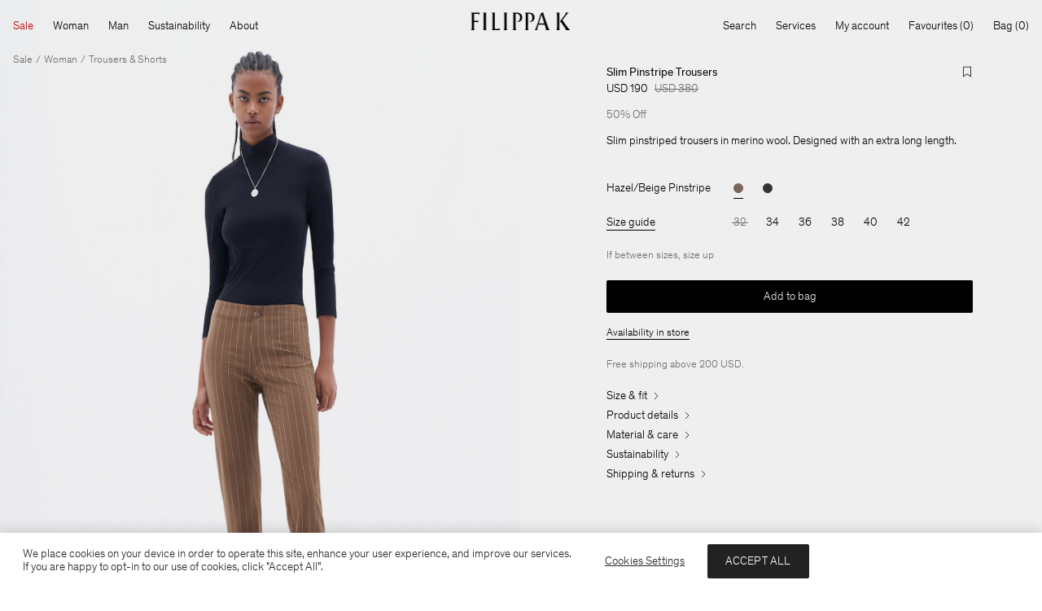

--- FILE ---
content_type: text/html;charset=UTF-8
request_url: https://www.filippa-k.com/us/en/slim-pinstripe-trousers/29476-9611.html
body_size: 36721
content:
<!DOCTYPE html>
<html lang="en">
<head>
<!--[if gt IE 9]><!-->
<script>//common/scripts.isml</script>
<script defer type="text/javascript" src="/on/demandware.static/Sites-FilippaK-Site/-/en_US/v1769529720854/js/main.js"></script>


<!--<![endif]-->
<meta charset=UTF-8>

<meta http-equiv="x-ua-compatible" content="ie=edge">

<meta name="viewport" content="width=device-width, initial-scale=1">

<title>Slim Pinstripe Trousers - Hazel/Beige Pinstripe | FILIPPA K</title>

<meta name="description" content="Shop Slim Pinstripe Trousers in Hazel/Beige Pinstripe on the FILIPPA K official online store."/>




<link rel="icon" type="image/png" href="/on/demandware.static/Sites-FilippaK-Site/-/default/dwd7dc28f2/images/favicons/favicon-32x32.png" sizes="32x32" />
<link rel="icon" type="image/png" href="/on/demandware.static/Sites-FilippaK-Site/-/default/dwdaac3dd4/images/favicons/favicon-16x16.png" sizes="16x16" />
<link rel="apple-touch-icon" href="/on/demandware.static/Sites-FilippaK-Site/-/default/dwd19b3bbc/images/favicons/apple-touch-icon.png" />
<link rel="mask-icon" href="/on/demandware.static/Sites-FilippaK-Site/-/default/dw78e57c9a/images/favicons/safari-pinned-tab.svg" color="#ffffff" />
<link rel="shortcut icon" href="/on/demandware.static/Sites-FilippaK-Site/-/default/dw85b9f2cf/images/favicons/favicon.ico" color="#ffffff"/>
<meta name="msapplication-config" content="/on/demandware.static/Sites-FilippaK-Site/-/default/dw1aa89f3d/browserconfig.xml" />
<link rel="manifest" href="/on/demandware.static/Sites-FilippaK-Site/-/default/dw8db6a9ec/site.webmanifest" />
<link rel="preload" href="/on/demandware.static/Sites-FilippaK-Site/-/default/dw8a554489/fonts/Theinhardt-Light.woff2" as="font" type="font/woff2" crossorigin="anonymous"/>
<link rel="preload" href="/on/demandware.static/Sites-FilippaK-Site/-/default/dw3b79881f/fonts/Theinhardt-Regular.woff2" as="font" type="font/woff2" crossorigin="anonymous"/>

<style>
    @font-face {
        font-display: swap;
        font-family: Theinhardt-Light;
        font-style: normal;
        font-weight: 300;
        src: url("/on/demandware.static/Sites-FilippaK-Site/-/default/dw8a554489/fonts/Theinhardt-Light.woff2") format('woff2'),
             url("/on/demandware.static/Sites-FilippaK-Site/-/default/dw09bf72a3/fonts/Theinhardt-Light.woff") format('woff'),
             url("/on/demandware.static/Sites-FilippaK-Site/-/default/dw390359c6/fonts/Theinhardt-Light.otf") format('opentype');
    }

    @font-face {
        font-display: swap;
        font-family: Theinhardt-Regular;
        font-style: normal;
        font-weight: 400;
        src: url("/on/demandware.static/Sites-FilippaK-Site/-/default/dw3b79881f/fonts/Theinhardt-Regular.woff2") format('woff2'),
             url("/on/demandware.static/Sites-FilippaK-Site/-/default/dwfb6a8f93/fonts/Theinhardt-Regular.woff") format('woff'),
             url("/on/demandware.static/Sites-FilippaK-Site/-/default/dw90469a89/fonts/Theinhardt-Regular.otf") format('opentype');
    }
</style>


<link rel="stylesheet" href="/on/demandware.static/Sites-FilippaK-Site/-/en_US/v1769529720854/css/global.css" />







    <meta name="google-site-verification" content="kO-70rpoQUontKL7VzqtySXdpNb2tvg5v17ZA38Ti0o" />



    



    <script>
                (function (i, s, o, g, r, a, m) {
                    i['VoyadoAnalyticsObject'] = r;
                    i[r] = i[r] || function () { (i[r].q = i[r].q || []).push(arguments) }, i[r].l = 1 * new Date();
                    a = s.createElement(o), m = s.getElementsByTagName(o)[0];
                    a.async = 1;
                    a.src = g;
                    m.parentNode.insertBefore(a, m)
                })(window, document, 'script', 'https://assets.voyado.com/jsfiles/analytics_0.1.7.min.js', 'va');
                va('setTenant', 'filippak');
                </script>



    <script>
        window.BACK_IN_STOCK_ENABLED = true;
    </script>



<script>(function(){var k="gtm_deferred_events";try{var r=sessionStorage.getItem(k);if(!r){return;}var es=JSON.parse(r);if(!Array.isArray(es)||!es.length){return;}window.dataLayer=window.dataLayer||[];es.forEach(e=>window.dataLayer.push(e));sessionStorage.removeItem(k);}catch(err){}})();</script><!-- Google Tag Manager --><script>(function(w,d,s,l,i){w[l]=w[l]||[];w[l].push({'gtm.start':new Date().getTime(),event:'gtm.js'});var f=d.getElementsByTagName(s)[0],j=d.createElement(s),dl=l!='dataLayer'?'&l='+l:'';j.async=true;j.src='https://www.googletagmanager.com/gtm.js?id='+i+dl;f.parentNode.insertBefore(j,f);}) (window, document, 'script', 'dataLayer', 'GTM-M6L625P');</script><!-- End Google Tag Manager --><!-- Google Tag Manager Variables --><script>window.GTM_ENABLED = 'true';window.GTM_CONTAINER_ID = 'GTM-M6L625P';window.GTM_PARAMS = { currency: 'USD' };</script><!-- End Google Tag Manager Variables -->


    <link rel="canonical" href="https://www.filippa-k.com/us/en/slim-pinstripe-trousers/29476-9611.html"/>


    
        <link rel="alternate" hreflang="x-default" href="https://www.filippa-k.com/slim-pinstripe-trousers/29476-9611.html" />
    
        <link rel="alternate" hreflang="en" href="https://www.filippa-k.com/slim-pinstripe-trousers/29476-9611.html" />
    
        <link rel="alternate" hreflang="de" href="https://www.filippa-k.com/de/de/slim-pinstripe-trousers/29476-9611.html" />
    
        <link rel="alternate" hreflang="nl" href="https://www.filippa-k.com/nl/nl/slim-pinstripe-trousers/29476-9611.html" />
    
        <link rel="alternate" hreflang="sv" href="https://www.filippa-k.com/se/sv/slim-pinstripe-trousers/29476-9611.html" />
    
        <link rel="alternate" hreflang="en-DE" href="https://www.filippa-k.com/de/en/slim-pinstripe-trousers/29476-9611.html" />
    
        <link rel="alternate" hreflang="de-FR" href="https://www.filippa-k.com/fr/de/slim-pinstripe-trousers/29476-9611.html" />
    
        <link rel="alternate" hreflang="en-CN" href="https://www.filippa-k.com/cn/en/slim-pinstripe-trousers/29476-9611.html" />
    
        <link rel="alternate" hreflang="en-US" href="https://www.filippa-k.com/us/en/slim-pinstripe-trousers/29476-9611.html" />
    
        <link rel="alternate" hreflang="sv-SE" href="https://www.filippa-k.com/se/sv/slim-pinstripe-trousers/29476-9611.html" />
    
        <link rel="alternate" hreflang="nl-NL" href="https://www.filippa-k.com/nl/nl/slim-pinstripe-trousers/29476-9611.html" />
    
        <link rel="alternate" hreflang="en-DK" href="https://www.filippa-k.com/dk/en/slim-pinstripe-trousers/29476-9611.html" />
    
        <link rel="alternate" hreflang="de-DE" href="https://www.filippa-k.com/de/de/slim-pinstripe-trousers/29476-9611.html" />
    
        <link rel="alternate" hreflang="en-NL" href="https://www.filippa-k.com/nl/en/slim-pinstripe-trousers/29476-9611.html" />
    
        <link rel="alternate" hreflang="en-NO" href="https://www.filippa-k.com/no/en/slim-pinstripe-trousers/29476-9611.html" />
    
        <link rel="alternate" hreflang="en-FI" href="https://www.filippa-k.com/fi/en/slim-pinstripe-trousers/29476-9611.html" />
    
        <link rel="alternate" hreflang="en-GB" href="https://www.filippa-k.com/gb/en/slim-pinstripe-trousers/29476-9611.html" />
    
        <link rel="alternate" hreflang="en-FR" href="https://www.filippa-k.com/fr/en/slim-pinstripe-trousers/29476-9611.html" />
    
        <link rel="alternate" hreflang="en-SE" href="https://www.filippa-k.com/se/en/slim-pinstripe-trousers/29476-9611.html" />
    


<script type="text/javascript">//<!--
/* <![CDATA[ (head-active_data.js) */
var dw = (window.dw || {});
dw.ac = {
    _analytics: null,
    _events: [],
    _category: "",
    _searchData: "",
    _anact: "",
    _anact_nohit_tag: "",
    _analytics_enabled: "true",
    _timeZone: "Europe/Stockholm",
    _capture: function(configs) {
        if (Object.prototype.toString.call(configs) === "[object Array]") {
            configs.forEach(captureObject);
            return;
        }
        dw.ac._events.push(configs);
    },
	capture: function() { 
		dw.ac._capture(arguments);
		// send to CQ as well:
		if (window.CQuotient) {
			window.CQuotient.trackEventsFromAC(arguments);
		}
	},
    EV_PRD_SEARCHHIT: "searchhit",
    EV_PRD_DETAIL: "detail",
    EV_PRD_RECOMMENDATION: "recommendation",
    EV_PRD_SETPRODUCT: "setproduct",
    applyContext: function(context) {
        if (typeof context === "object" && context.hasOwnProperty("category")) {
        	dw.ac._category = context.category;
        }
        if (typeof context === "object" && context.hasOwnProperty("searchData")) {
        	dw.ac._searchData = context.searchData;
        }
    },
    setDWAnalytics: function(analytics) {
        dw.ac._analytics = analytics;
    },
    eventsIsEmpty: function() {
        return 0 == dw.ac._events.length;
    }
};
/* ]]> */
// -->
</script>
<script type="text/javascript">//<!--
/* <![CDATA[ (head-cquotient.js) */
var CQuotient = window.CQuotient = {};
CQuotient.clientId = 'bfnp-FilippaK';
CQuotient.realm = 'BFNP';
CQuotient.siteId = 'FilippaK';
CQuotient.instanceType = 'prd';
CQuotient.locale = 'en_US';
CQuotient.fbPixelId = '946877702072406';
CQuotient.activities = [];
CQuotient.cqcid='';
CQuotient.cquid='';
CQuotient.cqeid='';
CQuotient.cqlid='';
CQuotient.apiHost='api.cquotient.com';
/* Turn this on to test against Staging Einstein */
/* CQuotient.useTest= true; */
CQuotient.useTest = ('true' === 'false');
CQuotient.initFromCookies = function () {
	var ca = document.cookie.split(';');
	for(var i=0;i < ca.length;i++) {
	  var c = ca[i];
	  while (c.charAt(0)==' ') c = c.substring(1,c.length);
	  if (c.indexOf('cqcid=') == 0) {
		CQuotient.cqcid=c.substring('cqcid='.length,c.length);
	  } else if (c.indexOf('cquid=') == 0) {
		  var value = c.substring('cquid='.length,c.length);
		  if (value) {
		  	var split_value = value.split("|", 3);
		  	if (split_value.length > 0) {
			  CQuotient.cquid=split_value[0];
		  	}
		  	if (split_value.length > 1) {
			  CQuotient.cqeid=split_value[1];
		  	}
		  	if (split_value.length > 2) {
			  CQuotient.cqlid=split_value[2];
		  	}
		  }
	  }
	}
}
CQuotient.getCQCookieId = function () {
	if(window.CQuotient.cqcid == '')
		window.CQuotient.initFromCookies();
	return window.CQuotient.cqcid;
};
CQuotient.getCQUserId = function () {
	if(window.CQuotient.cquid == '')
		window.CQuotient.initFromCookies();
	return window.CQuotient.cquid;
};
CQuotient.getCQHashedEmail = function () {
	if(window.CQuotient.cqeid == '')
		window.CQuotient.initFromCookies();
	return window.CQuotient.cqeid;
};
CQuotient.getCQHashedLogin = function () {
	if(window.CQuotient.cqlid == '')
		window.CQuotient.initFromCookies();
	return window.CQuotient.cqlid;
};
CQuotient.trackEventsFromAC = function (/* Object or Array */ events) {
try {
	if (Object.prototype.toString.call(events) === "[object Array]") {
		events.forEach(_trackASingleCQEvent);
	} else {
		CQuotient._trackASingleCQEvent(events);
	}
} catch(err) {}
};
CQuotient._trackASingleCQEvent = function ( /* Object */ event) {
	if (event && event.id) {
		if (event.type === dw.ac.EV_PRD_DETAIL) {
			CQuotient.trackViewProduct( {id:'', alt_id: event.id, type: 'raw_sku'} );
		} // not handling the other dw.ac.* events currently
	}
};
CQuotient.trackViewProduct = function(/* Object */ cqParamData){
	var cq_params = {};
	cq_params.cookieId = CQuotient.getCQCookieId();
	cq_params.userId = CQuotient.getCQUserId();
	cq_params.emailId = CQuotient.getCQHashedEmail();
	cq_params.loginId = CQuotient.getCQHashedLogin();
	cq_params.product = cqParamData.product;
	cq_params.realm = cqParamData.realm;
	cq_params.siteId = cqParamData.siteId;
	cq_params.instanceType = cqParamData.instanceType;
	cq_params.locale = CQuotient.locale;
	
	if(CQuotient.sendActivity) {
		CQuotient.sendActivity(CQuotient.clientId, 'viewProduct', cq_params);
	} else {
		CQuotient.activities.push({activityType: 'viewProduct', parameters: cq_params});
	}
};
/* ]]> */
// -->
</script>


   <script type="application/ld+json">
        {"@context":"http://schema.org/","@type":"Product","name":"Slim Pinstripe Trousers","description":"Slim pinstriped trousers in merino wool. Designed with an extra long length. ","mpn":"29476-9611","sku":"29476-9611","url":"https://www.filippa-k.com/us/en/slim-pinstripe-trousers/29476-9611.html","brand":{"@type":"Brand","name":"Filippa K"},"image":["https://www.filippa-k.com/dw/image/v2/BFNP_PRD/on/demandware.static/-/Sites-filippa-k-master-catalog/default/dw30e433e5/hi-res/29476-9611-PS23-1943-1.jpg?sw=1500&sfrm=jpg","https://www.filippa-k.com/dw/image/v2/BFNP_PRD/on/demandware.static/-/Sites-filippa-k-master-catalog/default/dw08363543/hi-res/29476-9611-PS23-1971-2.jpg?sw=1500&sfrm=jpg","https://www.filippa-k.com/dw/image/v2/BFNP_PRD/on/demandware.static/-/Sites-filippa-k-master-catalog/default/dw909cb8d9/hi-res/29476-9611-PS23-1954-3.jpg?sw=1500&sfrm=jpg","https://www.filippa-k.com/dw/image/v2/BFNP_PRD/on/demandware.static/-/Sites-filippa-k-master-catalog/default/dw1285fcdb/hi-res/29476-9611-PS23-1980-4.jpg?sw=1500&sfrm=jpg","https://www.filippa-k.com/dw/image/v2/BFNP_PRD/on/demandware.static/-/Sites-filippa-k-master-catalog/default/dwe71772a7/hi-res/29476-9611-PS23-1988-5.jpg?sw=1500&sfrm=jpg","https://www.filippa-k.com/dw/image/v2/BFNP_PRD/on/demandware.static/-/Sites-filippa-k-master-catalog/default/dw2aa607f7/hi-res/29476-9611-PS23-5-F.jpg?sw=1500&sfrm=jpg"],"offers":{"url":"https://www.filippa-k.com/us/en/slim-pinstripe-trousers/29476-9611.html","seller":{"@type":"Organization","name":"Filippa K"},"@type":"Offer","priceCurrency":"USD","price":"190.00","availability":"http://schema.org/InStock"}}
    </script>



    <script type="application/ld+json">
        {"@context":"https://schema.org","@type":"BreadcrumbList","itemListElement":[{"@type":"ListItem","position":1,"item":{"@id":"https://www.filippa-k.com/us/en/","name":"Home"}},{"@type":"ListItem","position":2,"item":{"@id":"https://www.filippa-k.com/us/en/sale","name":"Sale"}},{"@type":"ListItem","position":3,"item":{"@id":"https://www.filippa-k.com/us/en/sale/woman","name":"Woman"}},{"@type":"ListItem","position":4,"item":{"@id":"https://www.filippa-k.com/us/en/sale/woman/trousers-shorts","name":"Trousers & Shorts"}},{"@type":"ListItem","position":5,"item":{"@id":"https://www.filippa-k.com/us/en/slim-pinstripe-trousers/29476-9611.html","name":"Slim Pinstripe Trousers"}}]}
    </script>


</head>
<body>
<!-- Google Tag Manager (noscript) --><noscript><iframe src="https://www.googletagmanager.com/ns.html?id=GTM-M6L625P"height="0" width="0" style="display:none;visibility:hidden"></iframe></noscript><!-- End Google Tag Manager (noscript) -->
<div class="system-bar-background position-fixed z-1 start-0 bottom-0 end-0 d-md-none" data-immediate-init='{"systemBarBackground": {}}'></div>

<div class="page" data-action="Product-Show" data-querystring="pid=29476-9611" data-category-page-designer="">
<div id="screen-size-indicator" class="screen-size-indicator"></div>




    <header class="header">

    <nav class="header__navigation" role="navigation" data-immediate-init='{"gtmDeferredEvent": {"event": {"event": "navigation_menu", "category": "data-gtm-category-id"}, "targetSelector": "a[data-gtm-category-id]"}}'>
        <div class="header__navbar-wrapper">
            <div class="d-flex justify-content-between align-items-center">
                <div class="header__navbar-desktop position-relative d-md-flex justify-content-md-between w-100 u-px-md-16 u-pt-md-12" data-immediate-init='{"desktopNav": {}}'>
                    
<div class="header__menu d-none d-md-block flex-shrink-0">
    <ul class="header__nav-toplevel d-flex" role="menu">
        
            
                
                
                
                
                <li class="header__nav-item header__nav-item-categories js-header-menu-secondary-level-trigger" role="menuitem">
                    <button class="lvl-1-title u-p-md-12 u-ml-md-n12" type="button" tabindex="0" style="color: #cc0000">
                        Sale
                    </button>
                    <div class="header__nav-secondary-level u-scrollable-y">
                        <div class="header__nav-wrapper d-grid text-start" role="navigation" data-layout="5-1">
                            <div class="header__nav-wrapper--left d-grid">
                                
                                    <ul class="header__nav-toplevel" role="menu">
                                        <li class="header__nav-sub-item header__nav-sub-title tagged u-font-primary" role="menuitem">
                                            
                                                <a class="header__nav-nested-item" href="/us/en/sale/woman" data-gtm-category-id="sale-woman">
                                                    Woman
                                                </a>
                                            
                                        </li>
                                        
                                        
                                            <li class="header__nav-sub-item tagged" role="menuitem">
                                                
                                                    <a class="header__nav-nested-item" href="/us/en/sale/woman/view-all" data-gtm-category-id="sale-woman-viewall">
                                                        View All
                                                    </a>
                                                
                                            </li>
                                        
                                            <li class="header__nav-sub-item tagged" role="menuitem">
                                                
                                                    <a class="header__nav-nested-item" href="/us/en/sale/woman/favourites" data-gtm-category-id="sale-woman-favourites">
                                                        Favourites
                                                    </a>
                                                
                                            </li>
                                        
                                            <li class="header__nav-sub-item tagged" role="menuitem">
                                                
                                                    <a class="header__nav-nested-item" href="/us/en/sale/woman/50-60%25-off" data-gtm-category-id="sale-60-ww">
                                                        50-60% Off
                                                    </a>
                                                
                                            </li>
                                        
                                            <li class="header__nav-sub-item tagged" role="menuitem">
                                                
                                                    <a class="header__nav-nested-item" href="/us/en/sale/woman/coats-jackets" data-gtm-category-id="sale-woman-jackets-coats">
                                                        Coats & Jackets
                                                    </a>
                                                
                                            </li>
                                        
                                            <li class="header__nav-sub-item tagged" role="menuitem">
                                                
                                                    <a class="header__nav-nested-item" href="/us/en/sale/woman/trousers-shorts" data-gtm-category-id="sale-woman-trousers">
                                                        Trousers & Shorts
                                                    </a>
                                                
                                            </li>
                                        
                                            <li class="header__nav-sub-item tagged" role="menuitem">
                                                
                                                    <a class="header__nav-nested-item" href="/us/en/sale/woman/blazers" data-gtm-category-id="sale-jackets-blazers">
                                                        Blazers
                                                    </a>
                                                
                                            </li>
                                        
                                            <li class="header__nav-sub-item tagged" role="menuitem">
                                                
                                                    <a class="header__nav-nested-item" href="/us/en/sale/woman/knitwear" data-gtm-category-id="sale-woman-knitwear">
                                                        Knitwear
                                                    </a>
                                                
                                            </li>
                                        
                                            <li class="header__nav-sub-item tagged" role="menuitem">
                                                
                                                    <a class="header__nav-nested-item" href="/us/en/sale/woman/tops-t-shirts" data-gtm-category-id="sale-woman-tops">
                                                        Tops & T-Shirts
                                                    </a>
                                                
                                            </li>
                                        
                                            <li class="header__nav-sub-item tagged" role="menuitem">
                                                
                                                    <a class="header__nav-nested-item" href="/us/en/sale/woman/shirts-blouses" data-gtm-category-id="sale-woman-shirts-and-blouses">
                                                        Shirts & Blouses
                                                    </a>
                                                
                                            </li>
                                        
                                            <li class="header__nav-sub-item tagged" role="menuitem">
                                                
                                                    <a class="header__nav-nested-item" href="/us/en/sale/woman/dresses" data-gtm-category-id="sale-woman-dresses">
                                                        Dresses
                                                    </a>
                                                
                                            </li>
                                        
                                            <li class="header__nav-sub-item tagged" role="menuitem">
                                                
                                                    <a class="header__nav-nested-item" href="/us/en/sale/woman/jeans" data-gtm-category-id="sale-woman-jeans">
                                                        Jeans
                                                    </a>
                                                
                                            </li>
                                        
                                            <li class="header__nav-sub-item tagged" role="menuitem">
                                                
                                                    <a class="header__nav-nested-item" href="/us/en/sale/woman/skirts" data-gtm-category-id="sale-woman-skirts">
                                                        Skirts
                                                    </a>
                                                
                                            </li>
                                        
                                            <li class="header__nav-sub-item tagged" role="menuitem">
                                                
                                                    <a class="header__nav-nested-item" href="/us/en/sale/woman/shoes-accessories" data-gtm-category-id="sale-woman-shoes-and-accessories">
                                                        Shoes & Accessories
                                                    </a>
                                                
                                            </li>
                                        
                                            <li class="header__nav-sub-item tagged" role="menuitem">
                                                
                                                    <a class="header__nav-nested-item" href="/us/en/sale/woman/activewear" data-gtm-category-id="sale-activewear">
                                                        Activewear
                                                    </a>
                                                
                                            </li>
                                        
                                            <li class="header__nav-sub-item tagged" role="menuitem">
                                                
                                                    <a class="header__nav-nested-item" href="/us/en/sale/woman/swim" data-gtm-category-id="sale-woman-beachwear">
                                                        Swim
                                                    </a>
                                                
                                            </li>
                                        
                                    </ul>
                                
                                    <ul class="header__nav-toplevel" role="menu">
                                        <li class="header__nav-sub-item header__nav-sub-title tagged u-font-primary" role="menuitem">
                                            
                                                <a class="header__nav-nested-item" href="/us/en/sale/man" data-gtm-category-id="sale-man">
                                                    Man
                                                </a>
                                            
                                        </li>
                                        
                                        
                                            <li class="header__nav-sub-item tagged" role="menuitem">
                                                
                                                    <a class="header__nav-nested-item" href="/us/en/sale/man/view-all" data-gtm-category-id="sale-man-viewall">
                                                        View All
                                                    </a>
                                                
                                            </li>
                                        
                                            <li class="header__nav-sub-item tagged" role="menuitem">
                                                
                                                    <a class="header__nav-nested-item" href="/us/en/sale/man/favourites" data-gtm-category-id="sale-man-favourites">
                                                        Favourites
                                                    </a>
                                                
                                            </li>
                                        
                                            <li class="header__nav-sub-item tagged" role="menuitem">
                                                
                                                    <a class="header__nav-nested-item" href="/us/en/sale/man/50-60%25-off" data-gtm-category-id="sale-60-mw">
                                                        50-60% Off
                                                    </a>
                                                
                                            </li>
                                        
                                            <li class="header__nav-sub-item tagged" role="menuitem">
                                                
                                                    <a class="header__nav-nested-item" href="/us/en/sale/man/coats-jackets" data-gtm-category-id="sale-man-jackets-coats">
                                                        Coats & Jackets
                                                    </a>
                                                
                                            </li>
                                        
                                            <li class="header__nav-sub-item tagged" role="menuitem">
                                                
                                                    <a class="header__nav-nested-item" href="/us/en/sale/man/trousers-shorts" data-gtm-category-id="sale-man-trousers-shorts">
                                                        Trousers & Shorts
                                                    </a>
                                                
                                            </li>
                                        
                                            <li class="header__nav-sub-item tagged" role="menuitem">
                                                
                                                    <a class="header__nav-nested-item" href="/us/en/sale/man/blazers" data-gtm-category-id="sales-blazers">
                                                        Blazers
                                                    </a>
                                                
                                            </li>
                                        
                                            <li class="header__nav-sub-item tagged" role="menuitem">
                                                
                                                    <a class="header__nav-nested-item" href="/us/en/sale/man/knitwear" data-gtm-category-id="sale-man-knitwear">
                                                        Knitwear
                                                    </a>
                                                
                                            </li>
                                        
                                            <li class="header__nav-sub-item tagged" role="menuitem">
                                                
                                                    <a class="header__nav-nested-item" href="/us/en/sale/man/t-shirts-sweatshirts" data-gtm-category-id="sale-man-t-shirts">
                                                        T-Shirts & Sweatshirts
                                                    </a>
                                                
                                            </li>
                                        
                                            <li class="header__nav-sub-item tagged" role="menuitem">
                                                
                                                    <a class="header__nav-nested-item" href="/us/en/sale/man/shirts" data-gtm-category-id="sale-man-shirts">
                                                        Shirts
                                                    </a>
                                                
                                            </li>
                                        
                                            <li class="header__nav-sub-item tagged" role="menuitem">
                                                
                                                    <a class="header__nav-nested-item" href="/us/en/sale/man/jeans" data-gtm-category-id="sale-man-jeans">
                                                        Jeans
                                                    </a>
                                                
                                            </li>
                                        
                                            <li class="header__nav-sub-item tagged" role="menuitem">
                                                
                                                    <a class="header__nav-nested-item" href="/us/en/sale/man/shoes-accessories" data-gtm-category-id="sale-man-shoes-and-accessories">
                                                        Shoes & Accessories
                                                    </a>
                                                
                                            </li>
                                        
                                            <li class="header__nav-sub-item tagged" role="menuitem">
                                                
                                                    <a class="header__nav-nested-item" href="/us/en/sale/man/swim" data-gtm-category-id="sale-man-swim">
                                                        Swim
                                                    </a>
                                                
                                            </li>
                                        
                                    </ul>
                                
                            </div>
                            
    <div class="header__nav-wrapper--right u-pt-md-24 u-pb-md-16" data-lazy-init='{"gtmDeferredEvent": {"event": {"event": "navigation_menu_content_slot"}, "targetSelector": ".js-gtm-trigger-content-link"}}'>
        <div class="d-grid header__nav-content-component--dynamic">
            
                
                
                    
                    <div class="header__nav-content-component u-grid-full u-pr-md-16" data-content-component-id="sale">
                        
    <div class="header__nav-content-component-image tile__image-container">
        <a class="js-gtm-trigger-content-link" href="/us/en/sale">
            <img class="carousel__slide-image lazyload"
                 src="[data-uri]"
                 data-src="https://www.filippa-k.com/dw/image/v2/BFNP_PRD/on/demandware.static/-/Sites-filippa-k-storefront-catalog/default/dw1f053fff/251218_FK_WinterSale_HP_3x4_V1_1_ENG.jpg?sw=1500&amp;sfrm=jpg"
                 data-srcset="https://www.filippa-k.com/dw/image/v2/BFNP_PRD/on/demandware.static/-/Sites-filippa-k-storefront-catalog/default/dw1f053fff/251218_FK_WinterSale_HP_3x4_V1_1_ENG.jpg?sw=200&amp;sfrm=jpg 200w,https://www.filippa-k.com/dw/image/v2/BFNP_PRD/on/demandware.static/-/Sites-filippa-k-storefront-catalog/default/dw1f053fff/251218_FK_WinterSale_HP_3x4_V1_1_ENG.jpg?sw=340&amp;sfrm=jpg 340w,https://www.filippa-k.com/dw/image/v2/BFNP_PRD/on/demandware.static/-/Sites-filippa-k-storefront-catalog/default/dw1f053fff/251218_FK_WinterSale_HP_3x4_V1_1_ENG.jpg?sw=560&amp;sfrm=jpg 560w,https://www.filippa-k.com/dw/image/v2/BFNP_PRD/on/demandware.static/-/Sites-filippa-k-storefront-catalog/default/dw1f053fff/251218_FK_WinterSale_HP_3x4_V1_1_ENG.jpg?sw=750&amp;sfrm=jpg 750w,https://www.filippa-k.com/dw/image/v2/BFNP_PRD/on/demandware.static/-/Sites-filippa-k-storefront-catalog/default/dw1f053fff/251218_FK_WinterSale_HP_3x4_V1_1_ENG.jpg?sw=1120&amp;sfrm=jpg 1120w,https://www.filippa-k.com/dw/image/v2/BFNP_PRD/on/demandware.static/-/Sites-filippa-k-storefront-catalog/default/dw1f053fff/251218_FK_WinterSale_HP_3x4_V1_1_ENG.jpg?sw=1500&amp;sfrm=jpg 1500w"
                 sizes="17.5vw"
                 alt="Sale"
            />
        </a>
    </div>
    <a class="header__nav-content-component-link link--arrowed d-md-inline-flex align-items-md-center u-py-md-8 u-my-md-8 js-gtm-trigger-content-link" href="/us/en/sale">
        <span class="header__nav-content-component-title">Sale</span>
        <svg class="u-align-svg u-ml-4" aria-hidden="true" width="14" height="14" viewBox="0 0 14 14" fill="none" xmlns="http://www.w3.org/2000/svg">
            <use href="#i-arrow-right" xlink:href="#i-arrow-right"></use>
        </svg>
    </a>


                    </div>
                
            
        </div>

        
    <div>


                        </div>
                    </div>
                </li>
            
                
                
                
                
                <li class="header__nav-item header__nav-item-categories js-header-menu-secondary-level-trigger" role="menuitem">
                    <button class="lvl-1-title u-p-md-12" type="button" tabindex="0">
                        Woman
                    </button>
                    <div class="header__nav-secondary-level u-scrollable-y">
                        <div class="header__nav-wrapper d-grid text-start" role="navigation" data-layout="5-1">
                            <div class="header__nav-wrapper--left d-grid">
                                
                                    <ul class="header__nav-toplevel" role="menu" style="order: 2">
                                        <li class="header__nav-sub-item header__nav-sub-title tagged u-font-primary" role="menuitem">
                                            
                                                <a class="header__nav-nested-item" href="/us/en/woman/featured" data-gtm-category-id="woman-featured">
                                                    Featured
                                                </a>
                                            
                                        </li>
                                        
                                        
                                            <li class="header__nav-sub-item tagged" role="menuitem">
                                                
                                                    <a class="header__nav-nested-item" href="/us/en/woman/featured/new-in" data-gtm-category-id="woman-new-in">
                                                        New In
                                                    </a>
                                                
                                            </li>
                                        
                                            <li class="header__nav-sub-item tagged" role="menuitem">
                                                
                                                    <a class="header__nav-nested-item" href="/us/en/woman/featured/coming-soon" data-gtm-category-id="woman-coming-soon">
                                                        Coming Soon
                                                    </a>
                                                
                                            </li>
                                        
                                            <li class="header__nav-sub-item tagged" role="menuitem" data-tag="New">
                                                
                                                    <a class="header__nav-nested-item" href="/us/en/woman/featured/shop-by-occasion" data-gtm-category-id="shop-by-occasion-woman">
                                                        Shop by Occasion
                                                    </a>
                                                
                                            </li>
                                        
                                            <li class="header__nav-sub-item tagged" role="menuitem" data-tag="New">
                                                
                                                    <a class="header__nav-nested-item" href="/us/en/woman/featured/shop-the-lookbook" data-gtm-category-id="ss26-pre-woman-lookbook">
                                                        Shop the Lookbook
                                                    </a>
                                                
                                            </li>
                                        
                                            <li class="header__nav-sub-item tagged" role="menuitem" data-target-content-component-id="soft-sport" data-tag="New">
                                                
                                                    <a class="header__nav-nested-item" href="/us/en/woman/featured/activewear-collection" data-gtm-category-id="soft-sport">
                                                        Activewear Collection
                                                    </a>
                                                
                                            </li>
                                        
                                            <li class="header__nav-sub-item tagged" role="menuitem">
                                                
                                                    <a class="header__nav-nested-item" href="/us/en/woman/featured/core-collection" data-gtm-category-id="woman-core">
                                                        Core Collection
                                                    </a>
                                                
                                            </li>
                                        
                                            <li class="header__nav-sub-item tagged" role="menuitem">
                                                
                                                    <a class="header__nav-nested-item" href="/us/en/woman/featured/winter-wardrobe" data-gtm-category-id="winter-wardrobe">
                                                        Winter Wardrobe
                                                    </a>
                                                
                                            </li>
                                        
                                            <li class="header__nav-sub-item tagged" role="menuitem">
                                                
                                                    <a class="header__nav-nested-item" href="/us/en/icons-darcey-trousers.html" data-gtm-category-id="woman-icons">
                                                        FILIPPA K Icons
                                                    </a>
                                                
                                            </li>
                                        
                                    </ul>
                                
                                    <ul class="header__nav-toplevel" role="menu" style="order: 3">
                                        <li class="header__nav-sub-item header__nav-sub-title tagged u-font-primary" role="menuitem">
                                            
                                                <a class="header__nav-nested-item" href="/us/en/woman/ready-to-wear" data-gtm-category-id="woman-ready-to-wear">
                                                    Ready to wear
                                                </a>
                                            
                                        </li>
                                        
                                            <li class="header__nav-sub-item" role="menuitem">
                                                <a class="header__nav-nested-item" href="/us/en/woman/ready-to-wear" data-gtm-category-id="woman-ready-to-wear">View All</a>
                                            </li>
                                        
                                        
                                            <li class="header__nav-sub-item tagged" role="menuitem">
                                                
                                                    <a class="header__nav-nested-item" href="/us/en/woman/ready-to-wear/coats-jackets" data-gtm-category-id="woman-outerwear">
                                                        Coats & Jackets
                                                    </a>
                                                
                                            </li>
                                        
                                            <li class="header__nav-sub-item tagged" role="menuitem">
                                                
                                                    <a class="header__nav-nested-item" href="/us/en/woman/ready-to-wear/trousers-shorts" data-gtm-category-id="woman-trousers">
                                                        Trousers & Shorts
                                                    </a>
                                                
                                            </li>
                                        
                                            <li class="header__nav-sub-item tagged" role="menuitem">
                                                
                                                    <a class="header__nav-nested-item" href="/us/en/woman/ready-to-wear/knitwear" data-gtm-category-id="woman-sweaters">
                                                        Knitwear
                                                    </a>
                                                
                                            </li>
                                        
                                            <li class="header__nav-sub-item tagged" role="menuitem">
                                                
                                                    <a class="header__nav-nested-item" href="/us/en/woman/ready-to-wear/shirts-blouses" data-gtm-category-id="woman-shirts">
                                                        Shirts & Blouses
                                                    </a>
                                                
                                            </li>
                                        
                                            <li class="header__nav-sub-item tagged" role="menuitem">
                                                
                                                    <a class="header__nav-nested-item" href="/us/en/woman/ready-to-wear/blazers" data-gtm-category-id="woman-blazers">
                                                        Blazers
                                                    </a>
                                                
                                            </li>
                                        
                                            <li class="header__nav-sub-item tagged" role="menuitem">
                                                
                                                    <a class="header__nav-nested-item" href="/us/en/woman/ready-to-wear/tailoring" data-gtm-category-id="woman-tailoring-plp">
                                                        Tailoring
                                                    </a>
                                                
                                            </li>
                                        
                                            <li class="header__nav-sub-item tagged" role="menuitem">
                                                
                                                    <a class="header__nav-nested-item" href="/us/en/woman/ready-to-wear/tops-t-shirts" data-gtm-category-id="woman-tops">
                                                        Tops & T-Shirts
                                                    </a>
                                                
                                            </li>
                                        
                                            <li class="header__nav-sub-item tagged" role="menuitem">
                                                
                                                    <a class="header__nav-nested-item" href="/us/en/woman/ready-to-wear/jeans" data-gtm-category-id="woman-denim">
                                                        Jeans
                                                    </a>
                                                
                                            </li>
                                        
                                            <li class="header__nav-sub-item tagged" role="menuitem">
                                                
                                                    <a class="header__nav-nested-item" href="/us/en/woman/ready-to-wear/dresses" data-gtm-category-id="woman-dresses">
                                                        Dresses
                                                    </a>
                                                
                                            </li>
                                        
                                            <li class="header__nav-sub-item tagged" role="menuitem">
                                                
                                                    <a class="header__nav-nested-item" href="/us/en/woman/ready-to-wear/skirts" data-gtm-category-id="woman-skirts">
                                                        Skirts
                                                    </a>
                                                
                                            </li>
                                        
                                            <li class="header__nav-sub-item tagged" role="menuitem" data-tag="New">
                                                
                                                    <a class="header__nav-nested-item" href="/us/en/woman/ready-to-wear/activewear" data-gtm-category-id="woman-activewear">
                                                        Activewear
                                                    </a>
                                                
                                            </li>
                                        
                                            <li class="header__nav-sub-item tagged" role="menuitem">
                                                
                                                    <a class="header__nav-nested-item" href="/us/en/woman/ready-to-wear/swim" data-gtm-category-id="woman-swim">
                                                        Swim
                                                    </a>
                                                
                                            </li>
                                        
                                    </ul>
                                
                                    <ul class="header__nav-toplevel" role="menu" style="order: 4">
                                        <li class="header__nav-sub-item header__nav-sub-title tagged u-font-primary" role="menuitem">
                                            
                                                <a class="header__nav-nested-item" href="/us/en/woman/accessories" data-gtm-category-id="woman-accessories">
                                                    Accessories
                                                </a>
                                            
                                        </li>
                                        
                                            <li class="header__nav-sub-item" role="menuitem">
                                                <a class="header__nav-nested-item" href="/us/en/woman/accessories" data-gtm-category-id="woman-accessories">View All</a>
                                            </li>
                                        
                                        
                                            <li class="header__nav-sub-item tagged" role="menuitem">
                                                
                                                    <a class="header__nav-nested-item" href="/us/en/woman/accessories/bags" data-gtm-category-id="woman-bags">
                                                        Bags
                                                    </a>
                                                
                                            </li>
                                        
                                            <li class="header__nav-sub-item tagged" role="menuitem">
                                                
                                                    <a class="header__nav-nested-item" href="/us/en/woman/accessories/shoes" data-gtm-category-id="woman-shoes">
                                                        Shoes
                                                    </a>
                                                
                                            </li>
                                        
                                            <li class="header__nav-sub-item tagged" role="menuitem">
                                                
                                                    <a class="header__nav-nested-item" href="/us/en/woman/accessories/belts" data-gtm-category-id="woman-belts">
                                                        Belts
                                                    </a>
                                                
                                            </li>
                                        
                                            <li class="header__nav-sub-item tagged" role="menuitem">
                                                
                                                    <a class="header__nav-nested-item" href="/us/en/woman/accessories/hats-scarves" data-gtm-category-id="woman-hats-scarves">
                                                        Hats & Scarves
                                                    </a>
                                                
                                            </li>
                                        
                                    </ul>
                                
                                    <ul class="header__nav-toplevel" role="menu" style="order: 4">
                                        <li class="header__nav-sub-item header__nav-sub-title tagged u-font-primary" role="menuitem">
                                            
                                                <a class="header__nav-nested-item" href="/us/en/woman/edits" data-gtm-category-id="edits-woman">
                                                    Edits
                                                </a>
                                            
                                        </li>
                                        
                                        
                                            <li class="header__nav-sub-item tagged" role="menuitem">
                                                
                                                    <a class="header__nav-nested-item" href="/us/en/shop-by-occasion-woman-ss26.html" data-gtm-category-id="shop-by-occasion-woman-ss26">
                                                        Shop by Occasion
                                                    </a>
                                                
                                            </li>
                                        
                                            <li class="header__nav-sub-item tagged" role="menuitem">
                                                
                                                    <a class="header__nav-nested-item" href="/us/en/ss26-pre-woman-lookbook.html" data-gtm-category-id="ss26lookbook">
                                                        Shop the Lookbook
                                                    </a>
                                                
                                            </li>
                                        
                                            <li class="header__nav-sub-item tagged" role="menuitem">
                                                
                                                    <a class="header__nav-nested-item" href="/us/en/woman/edits/filippa-k-icons" data-gtm-category-id="icons-woman">
                                                        FILIPPA K Icons
                                                    </a>
                                                
                                            </li>
                                        
                                            <li class="header__nav-sub-item tagged" role="menuitem">
                                                
                                                    <a class="header__nav-nested-item" href="/us/en/evening_edit_woman.html" data-gtm-category-id="evening_edit_woman">
                                                        Evening Edit
                                                    </a>
                                                
                                            </li>
                                        
                                    </ul>
                                
                                    <ul class="header__nav-toplevel" role="menu" style="order: 4">
                                        <li class="header__nav-sub-item header__nav-sub-title tagged u-font-primary" role="menuitem">
                                            
                                                <a class="header__nav-nested-item" href="/us/en/woman/inspiration-with" data-gtm-category-id="inspiration">
                                                    Inspiration with
                                                </a>
                                            
                                        </li>
                                        
                                        
                                            <li class="header__nav-sub-item tagged" role="menuitem">
                                                
                                                    <a class="header__nav-nested-item" href="/us/en/anouk-yve.html" data-gtm-category-id="anouk-yve">
                                                        Anouk Yve
                                                    </a>
                                                
                                            </li>
                                        
                                            <li class="header__nav-sub-item tagged" role="menuitem">
                                                
                                                    <a class="header__nav-nested-item" href="/us/en/saskianeuman.html" data-gtm-category-id="saskianeuman">
                                                        Saskia Neuman
                                                    </a>
                                                
                                            </li>
                                        
                                            <li class="header__nav-sub-item tagged" role="menuitem">
                                                
                                                    <a class="header__nav-nested-item" href="/us/en/johannaengvall.html" data-gtm-category-id="johannaengvall">
                                                        Johanna Engvall
                                                    </a>
                                                
                                            </li>
                                        
                                    </ul>
                                
                            </div>
                            
    <div class="header__nav-wrapper--right u-pt-md-24 u-pb-md-16" data-lazy-init='{"gtmDeferredEvent": {"event": {"event": "navigation_menu_content_slot"}, "targetSelector": ".js-gtm-trigger-content-link"}}'>
        <div class="d-grid header__nav-content-component--dynamic">
            
                
                
                    
                    <div class="header__nav-content-component u-grid-full u-pr-md-16 is-hidden" data-content-component-id="woman">
                        
    <div class="header__nav-content-component-image tile__image-container">
        <a class="js-gtm-trigger-content-link" href="/us/en/woman">
            <img class="carousel__slide-image lazyload"
                 src="[data-uri]"
                 data-src="https://www.filippa-k.com/dw/image/v2/BFNP_PRD/on/demandware.static/-/Sites-filippa-k-storefront-catalog/default/dw1d0c7a4c/29102-2830-CORE-SS26-0065-4.jpg?sw=1500&amp;sfrm=jpg"
                 data-srcset="https://www.filippa-k.com/dw/image/v2/BFNP_PRD/on/demandware.static/-/Sites-filippa-k-storefront-catalog/default/dw1d0c7a4c/29102-2830-CORE-SS26-0065-4.jpg?sw=200&amp;sfrm=jpg 200w,https://www.filippa-k.com/dw/image/v2/BFNP_PRD/on/demandware.static/-/Sites-filippa-k-storefront-catalog/default/dw1d0c7a4c/29102-2830-CORE-SS26-0065-4.jpg?sw=340&amp;sfrm=jpg 340w,https://www.filippa-k.com/dw/image/v2/BFNP_PRD/on/demandware.static/-/Sites-filippa-k-storefront-catalog/default/dw1d0c7a4c/29102-2830-CORE-SS26-0065-4.jpg?sw=560&amp;sfrm=jpg 560w,https://www.filippa-k.com/dw/image/v2/BFNP_PRD/on/demandware.static/-/Sites-filippa-k-storefront-catalog/default/dw1d0c7a4c/29102-2830-CORE-SS26-0065-4.jpg?sw=750&amp;sfrm=jpg 750w,https://www.filippa-k.com/dw/image/v2/BFNP_PRD/on/demandware.static/-/Sites-filippa-k-storefront-catalog/default/dw1d0c7a4c/29102-2830-CORE-SS26-0065-4.jpg?sw=1120&amp;sfrm=jpg 1120w,https://www.filippa-k.com/dw/image/v2/BFNP_PRD/on/demandware.static/-/Sites-filippa-k-storefront-catalog/default/dw1d0c7a4c/29102-2830-CORE-SS26-0065-4.jpg?sw=1500&amp;sfrm=jpg 1500w"
                 sizes="17.5vw"
                 alt="Woman"
            />
        </a>
    </div>
    <a class="header__nav-content-component-link link--arrowed d-md-inline-flex align-items-md-center u-py-md-8 u-my-md-8 js-gtm-trigger-content-link" href="/us/en/woman">
        <span class="header__nav-content-component-title">Woman</span>
        <svg class="u-align-svg u-ml-4" aria-hidden="true" width="14" height="14" viewBox="0 0 14 14" fill="none" xmlns="http://www.w3.org/2000/svg">
            <use href="#i-arrow-right" xlink:href="#i-arrow-right"></use>
        </svg>
    </a>


                    </div>
                
            
                
                
                    
                    <div class="header__nav-content-component u-grid-full u-pr-md-16" data-content-component-id="soft-sport">
                        
    <div class="header__nav-content-component-image tile__image-container">
        <a class="js-gtm-trigger-content-link" href="/us/en/woman/featured/activewear-collection">
            <img class="carousel__slide-image lazyload"
                 src="[data-uri]"
                 data-src="https://www.filippa-k.com/dw/image/v2/BFNP_PRD/on/demandware.static/-/Sites-filippa-k-storefront-catalog/default/dw92877499/26210-1451-SPORT-SS26-0033-1.jpg?sw=1500&amp;sfrm=jpg"
                 data-srcset="https://www.filippa-k.com/dw/image/v2/BFNP_PRD/on/demandware.static/-/Sites-filippa-k-storefront-catalog/default/dw92877499/26210-1451-SPORT-SS26-0033-1.jpg?sw=200&amp;sfrm=jpg 200w,https://www.filippa-k.com/dw/image/v2/BFNP_PRD/on/demandware.static/-/Sites-filippa-k-storefront-catalog/default/dw92877499/26210-1451-SPORT-SS26-0033-1.jpg?sw=340&amp;sfrm=jpg 340w,https://www.filippa-k.com/dw/image/v2/BFNP_PRD/on/demandware.static/-/Sites-filippa-k-storefront-catalog/default/dw92877499/26210-1451-SPORT-SS26-0033-1.jpg?sw=560&amp;sfrm=jpg 560w,https://www.filippa-k.com/dw/image/v2/BFNP_PRD/on/demandware.static/-/Sites-filippa-k-storefront-catalog/default/dw92877499/26210-1451-SPORT-SS26-0033-1.jpg?sw=750&amp;sfrm=jpg 750w,https://www.filippa-k.com/dw/image/v2/BFNP_PRD/on/demandware.static/-/Sites-filippa-k-storefront-catalog/default/dw92877499/26210-1451-SPORT-SS26-0033-1.jpg?sw=1120&amp;sfrm=jpg 1120w,https://www.filippa-k.com/dw/image/v2/BFNP_PRD/on/demandware.static/-/Sites-filippa-k-storefront-catalog/default/dw92877499/26210-1451-SPORT-SS26-0033-1.jpg?sw=1500&amp;sfrm=jpg 1500w"
                 sizes="17.5vw"
                 alt="Activewear Collection"
            />
        </a>
    </div>
    <a class="header__nav-content-component-link link--arrowed d-md-inline-flex align-items-md-center u-py-md-8 u-my-md-8 js-gtm-trigger-content-link" href="/us/en/woman/featured/activewear-collection">
        <span class="header__nav-content-component-title">Activewear Collection</span>
        <svg class="u-align-svg u-ml-4" aria-hidden="true" width="14" height="14" viewBox="0 0 14 14" fill="none" xmlns="http://www.w3.org/2000/svg">
            <use href="#i-arrow-right" xlink:href="#i-arrow-right"></use>
        </svg>
    </a>


                    </div>
                
            
        </div>

        
    <div>


                        </div>
                    </div>
                </li>
            
                
                
                
                
                <li class="header__nav-item header__nav-item-categories js-header-menu-secondary-level-trigger" role="menuitem">
                    <button class="lvl-1-title u-p-md-12" type="button" tabindex="0">
                        Man
                    </button>
                    <div class="header__nav-secondary-level u-scrollable-y">
                        <div class="header__nav-wrapper d-grid text-start" role="navigation" data-layout="5-1">
                            <div class="header__nav-wrapper--left d-grid">
                                
                                    <ul class="header__nav-toplevel" role="menu" style="order: 1">
                                        <li class="header__nav-sub-item header__nav-sub-title tagged u-font-primary" role="menuitem">
                                            
                                                <a class="header__nav-nested-item" href="/us/en/man/featured" data-gtm-category-id="man-featured">
                                                    Featured
                                                </a>
                                            
                                        </li>
                                        
                                        
                                            <li class="header__nav-sub-item tagged" role="menuitem">
                                                
                                                    <a class="header__nav-nested-item" href="/us/en/man/featured/new-in" data-gtm-category-id="man-new-in">
                                                        New In
                                                    </a>
                                                
                                            </li>
                                        
                                            <li class="header__nav-sub-item tagged" role="menuitem">
                                                
                                                    <a class="header__nav-nested-item" href="/us/en/man/featured/coming-soon" data-gtm-category-id="man-coming-soon">
                                                        Coming Soon
                                                    </a>
                                                
                                            </li>
                                        
                                            <li class="header__nav-sub-item tagged" role="menuitem" data-target-content-component-id="shop-by-occasion-man" data-tag="New">
                                                
                                                    <a class="header__nav-nested-item" href="/us/en/man/featured/shop-by-occasion" data-gtm-category-id="shop-by-occasion-man">
                                                        Shop by Occasion
                                                    </a>
                                                
                                            </li>
                                        
                                            <li class="header__nav-sub-item tagged" role="menuitem" data-tag="New">
                                                
                                                    <a class="header__nav-nested-item" href="/us/en/man/featured/shop-the-lookbook" data-gtm-category-id="ss26lookbook-mw">
                                                        Shop the Lookbook
                                                    </a>
                                                
                                            </li>
                                        
                                            <li class="header__nav-sub-item tagged" role="menuitem">
                                                
                                                    <a class="header__nav-nested-item" href="/us/en/man/featured/winter-wardrobe" data-gtm-category-id="men-winter-wardrobe">
                                                        Winter Wardrobe
                                                    </a>
                                                
                                            </li>
                                        
                                            <li class="header__nav-sub-item tagged" role="menuitem" data-target-content-component-id="man-core">
                                                
                                                    <a class="header__nav-nested-item" href="/us/en/man/featured/core-collection" data-gtm-category-id="man-core">
                                                        Core Collection
                                                    </a>
                                                
                                            </li>
                                        
                                    </ul>
                                
                                    <ul class="header__nav-toplevel" role="menu" style="order: 2">
                                        <li class="header__nav-sub-item header__nav-sub-title tagged u-font-primary" role="menuitem">
                                            
                                                <a class="header__nav-nested-item" href="/us/en/man/ready-to-wear" data-gtm-category-id="man-ready-to-wear">
                                                    Ready to wear
                                                </a>
                                            
                                        </li>
                                        
                                            <li class="header__nav-sub-item" role="menuitem">
                                                <a class="header__nav-nested-item" href="/us/en/man/ready-to-wear" data-gtm-category-id="man-ready-to-wear">View All</a>
                                            </li>
                                        
                                        
                                            <li class="header__nav-sub-item tagged" role="menuitem">
                                                
                                                    <a class="header__nav-nested-item" href="/us/en/man/ready-to-wear/coats-jackets" data-gtm-category-id="man-outerwear">
                                                        Coats & Jackets
                                                    </a>
                                                
                                            </li>
                                        
                                            <li class="header__nav-sub-item tagged" role="menuitem">
                                                
                                                    <a class="header__nav-nested-item" href="/us/en/man/ready-to-wear/knitwear" data-gtm-category-id="man-sweaters">
                                                        Knitwear
                                                    </a>
                                                
                                            </li>
                                        
                                            <li class="header__nav-sub-item tagged" role="menuitem">
                                                
                                                    <a class="header__nav-nested-item" href="/us/en/man/ready-to-wear/trousers-shorts" data-gtm-category-id="man-trousers">
                                                        Trousers & Shorts
                                                    </a>
                                                
                                            </li>
                                        
                                            <li class="header__nav-sub-item tagged" role="menuitem">
                                                
                                                    <a class="header__nav-nested-item" href="/us/en/man/ready-to-wear/suit-jackets" data-gtm-category-id="man-suit-jackets">
                                                        Suit Jackets
                                                    </a>
                                                
                                            </li>
                                        
                                            <li class="header__nav-sub-item tagged" role="menuitem">
                                                
                                                    <a class="header__nav-nested-item" href="/us/en/man/ready-to-wear/t-shirts-sweatshirts" data-gtm-category-id="man-t-shirts">
                                                        T-Shirts & Sweatshirts
                                                    </a>
                                                
                                            </li>
                                        
                                            <li class="header__nav-sub-item tagged" role="menuitem">
                                                
                                                    <a class="header__nav-nested-item" href="/us/en/man/ready-to-wear/shirts" data-gtm-category-id="man-shirts">
                                                        Shirts
                                                    </a>
                                                
                                            </li>
                                        
                                            <li class="header__nav-sub-item tagged" role="menuitem">
                                                
                                                    <a class="header__nav-nested-item" href="/us/en/man/ready-to-wear/jeans" data-gtm-category-id="man-denim">
                                                        Jeans
                                                    </a>
                                                
                                            </li>
                                        
                                            <li class="header__nav-sub-item tagged" role="menuitem">
                                                
                                                    <a class="header__nav-nested-item" href="/us/en/man/ready-to-wear/tailoring" data-gtm-category-id="man-tailoring">
                                                        Tailoring
                                                    </a>
                                                
                                            </li>
                                        
                                            <li class="header__nav-sub-item tagged" role="menuitem">
                                                
                                                    <a class="header__nav-nested-item" href="/us/en/man/ready-to-wear/polo-shirts" data-gtm-category-id="man-polo">
                                                        Polo Shirts
                                                    </a>
                                                
                                            </li>
                                        
                                            <li class="header__nav-sub-item tagged" role="menuitem">
                                                
                                                    <a class="header__nav-nested-item" href="/us/en/man/ready-to-wear/overshirts" data-gtm-category-id="man-overshirts">
                                                        Overshirts
                                                    </a>
                                                
                                            </li>
                                        
                                    </ul>
                                
                                    <ul class="header__nav-toplevel" role="menu" style="order: 3">
                                        <li class="header__nav-sub-item header__nav-sub-title tagged u-font-primary" role="menuitem">
                                            
                                                <a class="header__nav-nested-item" href="/us/en/man/accessories" data-gtm-category-id="man-accessories">
                                                    Accessories
                                                </a>
                                            
                                        </li>
                                        
                                            <li class="header__nav-sub-item" role="menuitem">
                                                <a class="header__nav-nested-item" href="/us/en/man/accessories" data-gtm-category-id="man-accessories">View All</a>
                                            </li>
                                        
                                        
                                            <li class="header__nav-sub-item tagged" role="menuitem">
                                                
                                                    <a class="header__nav-nested-item" href="/us/en/man/accessories/hats-scarves" data-gtm-category-id="man-hats-scarves">
                                                        Hats & Scarves
                                                    </a>
                                                
                                            </li>
                                        
                                            <li class="header__nav-sub-item tagged" role="menuitem">
                                                
                                                    <a class="header__nav-nested-item" href="/us/en/man/accessories/shoes" data-gtm-category-id="man-shoes">
                                                        Shoes
                                                    </a>
                                                
                                            </li>
                                        
                                            <li class="header__nav-sub-item tagged" role="menuitem">
                                                
                                                    <a class="header__nav-nested-item" href="/us/en/man/accessories/belts" data-gtm-category-id="man-belts">
                                                        Belts
                                                    </a>
                                                
                                            </li>
                                        
                                            <li class="header__nav-sub-item tagged" role="menuitem">
                                                
                                                    <a class="header__nav-nested-item" href="/us/en/man/accessories/ties" data-gtm-category-id="man-ties">
                                                        Ties
                                                    </a>
                                                
                                            </li>
                                        
                                    </ul>
                                
                                    <ul class="header__nav-toplevel" role="menu" style="order: 4">
                                        <li class="header__nav-sub-item header__nav-sub-title tagged u-font-primary" role="menuitem">
                                            
                                                <a class="header__nav-nested-item" href="/us/en/man/edits" data-gtm-category-id="edits-man">
                                                    Edits
                                                </a>
                                            
                                        </li>
                                        
                                        
                                            <li class="header__nav-sub-item tagged" role="menuitem">
                                                
                                                    <a class="header__nav-nested-item" href="/us/en/shop-by-occasion-man-ss26.html" data-gtm-category-id="shop-by-occasion-man-ss26">
                                                        Shop by Occasion
                                                    </a>
                                                
                                            </li>
                                        
                                            <li class="header__nav-sub-item tagged" role="menuitem">
                                                
                                                    <a class="header__nav-nested-item" href="/us/en/ss26-pre-man-lookbook.html" data-gtm-category-id="ss26lookbook-m">
                                                        Shop the Lookbook
                                                    </a>
                                                
                                            </li>
                                        
                                            <li class="header__nav-sub-item tagged" role="menuitem">
                                                
                                                    <a class="header__nav-nested-item" href="/us/en/icons-milo-trousers.html" data-gtm-category-id="man-icons">
                                                        FILIPPA K Icons
                                                    </a>
                                                
                                            </li>
                                        
                                            <li class="header__nav-sub-item tagged" role="menuitem">
                                                
                                                    <a class="header__nav-nested-item" href="/us/en/evening_edit_man_.html" data-gtm-category-id="evening_edit_man_">
                                                        Evening Edit
                                                    </a>
                                                
                                            </li>
                                        
                                    </ul>
                                
                            </div>
                            
    <div class="header__nav-wrapper--right u-pt-md-24 u-pb-md-16" data-lazy-init='{"gtmDeferredEvent": {"event": {"event": "navigation_menu_content_slot"}, "targetSelector": ".js-gtm-trigger-content-link"}}'>
        <div class="d-grid header__nav-content-component--dynamic">
            
                
                
                    
                    <div class="header__nav-content-component u-grid-full u-pr-md-16 is-hidden" data-content-component-id="man">
                        
    <div class="header__nav-content-component-image tile__image-container">
        <a class="js-gtm-trigger-content-link" href="/us/en/man">
            <img class="carousel__slide-image lazyload"
                 src="[data-uri]"
                 data-src="https://www.filippa-k.com/dw/image/v2/BFNP_PRD/on/demandware.static/-/Sites-filippa-k-storefront-catalog/default/dw993246a3/31582-1433-CORE-SS26-0036-4.jpg?sw=1500&amp;sfrm=jpg"
                 data-srcset="https://www.filippa-k.com/dw/image/v2/BFNP_PRD/on/demandware.static/-/Sites-filippa-k-storefront-catalog/default/dw993246a3/31582-1433-CORE-SS26-0036-4.jpg?sw=200&amp;sfrm=jpg 200w,https://www.filippa-k.com/dw/image/v2/BFNP_PRD/on/demandware.static/-/Sites-filippa-k-storefront-catalog/default/dw993246a3/31582-1433-CORE-SS26-0036-4.jpg?sw=340&amp;sfrm=jpg 340w,https://www.filippa-k.com/dw/image/v2/BFNP_PRD/on/demandware.static/-/Sites-filippa-k-storefront-catalog/default/dw993246a3/31582-1433-CORE-SS26-0036-4.jpg?sw=560&amp;sfrm=jpg 560w,https://www.filippa-k.com/dw/image/v2/BFNP_PRD/on/demandware.static/-/Sites-filippa-k-storefront-catalog/default/dw993246a3/31582-1433-CORE-SS26-0036-4.jpg?sw=750&amp;sfrm=jpg 750w,https://www.filippa-k.com/dw/image/v2/BFNP_PRD/on/demandware.static/-/Sites-filippa-k-storefront-catalog/default/dw993246a3/31582-1433-CORE-SS26-0036-4.jpg?sw=1120&amp;sfrm=jpg 1120w,https://www.filippa-k.com/dw/image/v2/BFNP_PRD/on/demandware.static/-/Sites-filippa-k-storefront-catalog/default/dw993246a3/31582-1433-CORE-SS26-0036-4.jpg?sw=1500&amp;sfrm=jpg 1500w"
                 sizes="17.5vw"
                 alt="Man"
            />
        </a>
    </div>
    <a class="header__nav-content-component-link link--arrowed d-md-inline-flex align-items-md-center u-py-md-8 u-my-md-8 js-gtm-trigger-content-link" href="/us/en/man">
        <span class="header__nav-content-component-title">Man</span>
        <svg class="u-align-svg u-ml-4" aria-hidden="true" width="14" height="14" viewBox="0 0 14 14" fill="none" xmlns="http://www.w3.org/2000/svg">
            <use href="#i-arrow-right" xlink:href="#i-arrow-right"></use>
        </svg>
    </a>


                    </div>
                
            
                
                
                    
                    <div class="header__nav-content-component u-grid-full u-pr-md-16 is-hidden" data-content-component-id="shop-by-occasion-man">
                        
    <div class="header__nav-content-component-image tile__image-container">
        <a class="js-gtm-trigger-content-link" href="/us/en/man/featured/shop-by-occasion">
            <img class="carousel__slide-image lazyload"
                 src="[data-uri]"
                 data-src="https://www.filippa-k.com/dw/image/v2/BFNP_PRD/on/demandware.static/-/Sites-filippa-k-storefront-catalog/default/dwa7221bfb/04_Mens_Outerwear_Leisure_2x3.jpg?sw=1500&amp;sfrm=jpg"
                 data-srcset="https://www.filippa-k.com/dw/image/v2/BFNP_PRD/on/demandware.static/-/Sites-filippa-k-storefront-catalog/default/dwa7221bfb/04_Mens_Outerwear_Leisure_2x3.jpg?sw=200&amp;sfrm=jpg 200w,https://www.filippa-k.com/dw/image/v2/BFNP_PRD/on/demandware.static/-/Sites-filippa-k-storefront-catalog/default/dwa7221bfb/04_Mens_Outerwear_Leisure_2x3.jpg?sw=340&amp;sfrm=jpg 340w,https://www.filippa-k.com/dw/image/v2/BFNP_PRD/on/demandware.static/-/Sites-filippa-k-storefront-catalog/default/dwa7221bfb/04_Mens_Outerwear_Leisure_2x3.jpg?sw=560&amp;sfrm=jpg 560w,https://www.filippa-k.com/dw/image/v2/BFNP_PRD/on/demandware.static/-/Sites-filippa-k-storefront-catalog/default/dwa7221bfb/04_Mens_Outerwear_Leisure_2x3.jpg?sw=750&amp;sfrm=jpg 750w,https://www.filippa-k.com/dw/image/v2/BFNP_PRD/on/demandware.static/-/Sites-filippa-k-storefront-catalog/default/dwa7221bfb/04_Mens_Outerwear_Leisure_2x3.jpg?sw=1120&amp;sfrm=jpg 1120w,https://www.filippa-k.com/dw/image/v2/BFNP_PRD/on/demandware.static/-/Sites-filippa-k-storefront-catalog/default/dwa7221bfb/04_Mens_Outerwear_Leisure_2x3.jpg?sw=1500&amp;sfrm=jpg 1500w"
                 sizes="17.5vw"
                 alt="Shop by Occasion"
            />
        </a>
    </div>
    <a class="header__nav-content-component-link link--arrowed d-md-inline-flex align-items-md-center u-py-md-8 u-my-md-8 js-gtm-trigger-content-link" href="/us/en/man/featured/shop-by-occasion">
        <span class="header__nav-content-component-title">Shop by Occasion</span>
        <svg class="u-align-svg u-ml-4" aria-hidden="true" width="14" height="14" viewBox="0 0 14 14" fill="none" xmlns="http://www.w3.org/2000/svg">
            <use href="#i-arrow-right" xlink:href="#i-arrow-right"></use>
        </svg>
    </a>


                    </div>
                
            
                
                
                    
                    <div class="header__nav-content-component u-grid-full u-pr-md-16" data-content-component-id="man-core">
                        
    <div class="header__nav-content-component-image tile__image-container">
        <a class="js-gtm-trigger-content-link" href="/us/en/man/featured/core-collection">
            <img class="carousel__slide-image lazyload"
                 src="[data-uri]"
                 data-src="https://www.filippa-k.com/dw/image/v2/BFNP_PRD/on/demandware.static/-/Sites-filippa-k-storefront-catalog/default/dw993246a3/31582-1433-CORE-SS26-0036-4.jpg?sw=1500&amp;sfrm=jpg"
                 data-srcset="https://www.filippa-k.com/dw/image/v2/BFNP_PRD/on/demandware.static/-/Sites-filippa-k-storefront-catalog/default/dw993246a3/31582-1433-CORE-SS26-0036-4.jpg?sw=200&amp;sfrm=jpg 200w,https://www.filippa-k.com/dw/image/v2/BFNP_PRD/on/demandware.static/-/Sites-filippa-k-storefront-catalog/default/dw993246a3/31582-1433-CORE-SS26-0036-4.jpg?sw=340&amp;sfrm=jpg 340w,https://www.filippa-k.com/dw/image/v2/BFNP_PRD/on/demandware.static/-/Sites-filippa-k-storefront-catalog/default/dw993246a3/31582-1433-CORE-SS26-0036-4.jpg?sw=560&amp;sfrm=jpg 560w,https://www.filippa-k.com/dw/image/v2/BFNP_PRD/on/demandware.static/-/Sites-filippa-k-storefront-catalog/default/dw993246a3/31582-1433-CORE-SS26-0036-4.jpg?sw=750&amp;sfrm=jpg 750w,https://www.filippa-k.com/dw/image/v2/BFNP_PRD/on/demandware.static/-/Sites-filippa-k-storefront-catalog/default/dw993246a3/31582-1433-CORE-SS26-0036-4.jpg?sw=1120&amp;sfrm=jpg 1120w,https://www.filippa-k.com/dw/image/v2/BFNP_PRD/on/demandware.static/-/Sites-filippa-k-storefront-catalog/default/dw993246a3/31582-1433-CORE-SS26-0036-4.jpg?sw=1500&amp;sfrm=jpg 1500w"
                 sizes="17.5vw"
                 alt="Core Collection"
            />
        </a>
    </div>
    <a class="header__nav-content-component-link link--arrowed d-md-inline-flex align-items-md-center u-py-md-8 u-my-md-8 js-gtm-trigger-content-link" href="/us/en/man/featured/core-collection">
        <span class="header__nav-content-component-title">Core Collection</span>
        <svg class="u-align-svg u-ml-4" aria-hidden="true" width="14" height="14" viewBox="0 0 14 14" fill="none" xmlns="http://www.w3.org/2000/svg">
            <use href="#i-arrow-right" xlink:href="#i-arrow-right"></use>
        </svg>
    </a>


                    </div>
                
            
        </div>

        
    <div>


                        </div>
                    </div>
                </li>
            
                
                
                
                
                <li class="header__nav-item header__nav-item-categories js-header-menu-secondary-level-trigger" role="menuitem">
                    <button class="lvl-1-title u-p-md-12" type="button" tabindex="0">
                        Sustainability
                    </button>
                    <div class="header__nav-secondary-level u-scrollable-y">
                        <div class="header__nav-wrapper d-grid text-start" role="navigation" data-layout="5-1">
                            <div class="header__nav-wrapper--left d-grid">
                                
                                    <ul class="header__nav-toplevel" role="menu">
                                        <li class="header__nav-sub-item header__nav-sub-title tagged u-font-primary" role="menuitem">
                                            
                                                <span class="header__nav-nested-item pe-none">
                                                    Sustainability at Filippa K
                                                </span>
                                            
                                        </li>
                                        
                                        
                                            <li class="header__nav-sub-item tagged" role="menuitem" data-target-content-component-id="our-sustainability-approach">
                                                
                                                    <a class="header__nav-nested-item" href="/us/en/sustainability.html%23oursustainabilityapproach" data-gtm-category-id="our-sustainability-approach">
                                                        Our Sustainability Approach
                                                    </a>
                                                
                                            </li>
                                        
                                            <li class="header__nav-sub-item tagged" role="menuitem">
                                                
                                                    <a class="header__nav-nested-item" href="/us/en/sustainability.html%23traceabilityandtransparency" data-gtm-category-id="traceability-and-transparency">
                                                        Traceability & Transparency
                                                    </a>
                                                
                                            </li>
                                        
                                            <li class="header__nav-sub-item tagged" role="menuitem">
                                                
                                                    <a class="header__nav-nested-item" href="/us/en/sustainability.html%23materialsinnovation" data-gtm-category-id="materials-and-innovation">
                                                        Materials & Innovation
                                                    </a>
                                                
                                            </li>
                                        
                                            <li class="header__nav-sub-item tagged" role="menuitem">
                                                
                                                    <a class="header__nav-nested-item" href="/us/en/sustainability.html%23circularity" data-gtm-category-id="Circularity">
                                                        Circularity
                                                    </a>
                                                
                                            </li>
                                        
                                            <li class="header__nav-sub-item tagged" role="menuitem">
                                                
                                                    <a class="header__nav-nested-item" href="/us/en/sustainability.html%23environmentalimpact" data-gtm-category-id="Environmental-impact">
                                                        Environmental Impact
                                                    </a>
                                                
                                            </li>
                                        
                                            <li class="header__nav-sub-item tagged" role="menuitem">
                                                
                                                    <a class="header__nav-nested-item" href="/us/en/sustainability.html%23socialresponsibility" data-gtm-category-id="social-responsibility">
                                                        Social Responsibility
                                                    </a>
                                                
                                            </li>
                                        
                                            <li class="header__nav-sub-item tagged" role="menuitem">
                                                
                                                    <a class="header__nav-nested-item" href="/us/en/sustainability.html%23sustainabilityreports" data-gtm-category-id="our-sustainability-reports">
                                                        Our Sustainability Reports
                                                    </a>
                                                
                                            </li>
                                        
                                    </ul>
                                
                                    <ul class="header__nav-toplevel" role="menu">
                                        <li class="header__nav-sub-item header__nav-sub-title tagged u-font-primary" role="menuitem">
                                            
                                                <span class="header__nav-nested-item pe-none">
                                                    Projects
                                                </span>
                                            
                                        </li>
                                        
                                        
                                            <li class="header__nav-sub-item tagged" role="menuitem">
                                                
                                                    <a class="header__nav-nested-item" href="/us/en/traceable-wool.html" data-gtm-category-id="traceable-wool">
                                                        Traceable Wool
                                                    </a>
                                                
                                            </li>
                                        
                                            <li class="header__nav-sub-item tagged" role="menuitem">
                                                
                                                    <a class="header__nav-nested-item" href="/us/en/swedish-wool.html" data-gtm-category-id="swedish-wool">
                                                        Swedish Wool
                                                    </a>
                                                
                                            </li>
                                        
                                    </ul>
                                
                                    <ul class="header__nav-toplevel" role="menu">
                                        <li class="header__nav-sub-item header__nav-sub-title tagged u-font-primary" role="menuitem">
                                            
                                                <span class="header__nav-nested-item pe-none">
                                                    Resale
                                                </span>
                                            
                                        </li>
                                        
                                        
                                            <li class="header__nav-sub-item tagged" role="menuitem">
                                                
                                                    <a class="header__nav-nested-item" href="/us/en/sustainability/resale/filippa-k-resale" data-gtm-category-id="filippak-resale">
                                                        Filippa K Resale
                                                    </a>
                                                
                                            </li>
                                        
                                    </ul>
                                
                            </div>
                            
    <div class="header__nav-wrapper--right u-pt-md-24 u-pb-md-16" data-lazy-init='{"gtmDeferredEvent": {"event": {"event": "navigation_menu_content_slot"}, "targetSelector": ".js-gtm-trigger-content-link"}}'>
        <div class="d-grid header__nav-content-component--dynamic">
            
                
                
                    
                    <div class="header__nav-content-component u-grid-full u-pr-md-16" data-content-component-id="our-sustainability-approach">
                        
    <div class="header__nav-content-component-image tile__image-container">
        <a class="js-gtm-trigger-content-link" href="/us/en/sustainability.html%23oursustainabilityapproach">
            <img class="carousel__slide-image lazyload"
                 src="[data-uri]"
                 data-src="https://www.filippa-k.com/dw/image/v2/BFNP_PRD/on/demandware.static/-/Sites-filippa-k-storefront-catalog/default/dw9b9300c1/FilippaK_SS25_StillLife_2x3_FridaMy_1.jpg?sw=1500&amp;sfrm=jpg"
                 data-srcset="https://www.filippa-k.com/dw/image/v2/BFNP_PRD/on/demandware.static/-/Sites-filippa-k-storefront-catalog/default/dw9b9300c1/FilippaK_SS25_StillLife_2x3_FridaMy_1.jpg?sw=200&amp;sfrm=jpg 200w,https://www.filippa-k.com/dw/image/v2/BFNP_PRD/on/demandware.static/-/Sites-filippa-k-storefront-catalog/default/dw9b9300c1/FilippaK_SS25_StillLife_2x3_FridaMy_1.jpg?sw=340&amp;sfrm=jpg 340w,https://www.filippa-k.com/dw/image/v2/BFNP_PRD/on/demandware.static/-/Sites-filippa-k-storefront-catalog/default/dw9b9300c1/FilippaK_SS25_StillLife_2x3_FridaMy_1.jpg?sw=560&amp;sfrm=jpg 560w,https://www.filippa-k.com/dw/image/v2/BFNP_PRD/on/demandware.static/-/Sites-filippa-k-storefront-catalog/default/dw9b9300c1/FilippaK_SS25_StillLife_2x3_FridaMy_1.jpg?sw=750&amp;sfrm=jpg 750w,https://www.filippa-k.com/dw/image/v2/BFNP_PRD/on/demandware.static/-/Sites-filippa-k-storefront-catalog/default/dw9b9300c1/FilippaK_SS25_StillLife_2x3_FridaMy_1.jpg?sw=1120&amp;sfrm=jpg 1120w,https://www.filippa-k.com/dw/image/v2/BFNP_PRD/on/demandware.static/-/Sites-filippa-k-storefront-catalog/default/dw9b9300c1/FilippaK_SS25_StillLife_2x3_FridaMy_1.jpg?sw=1500&amp;sfrm=jpg 1500w"
                 sizes="17.5vw"
                 alt="Our Sustainability Approach"
            />
        </a>
    </div>
    <a class="header__nav-content-component-link link--arrowed d-md-inline-flex align-items-md-center u-py-md-8 u-my-md-8 js-gtm-trigger-content-link" href="/us/en/sustainability.html%23oursustainabilityapproach">
        <span class="header__nav-content-component-title">Our Sustainability Approach</span>
        <svg class="u-align-svg u-ml-4" aria-hidden="true" width="14" height="14" viewBox="0 0 14 14" fill="none" xmlns="http://www.w3.org/2000/svg">
            <use href="#i-arrow-right" xlink:href="#i-arrow-right"></use>
        </svg>
    </a>


                    </div>
                
            
        </div>

        
    <div>


                        </div>
                    </div>
                </li>
            
        

        
            
            
            
            
            
            
                <li class="header__nav-item header__nav-item-explorer js-header-menu-secondary-level-trigger" role="menuitem">
                    <button class="lvl-1-title u-p-md-12" type="button" tabindex="0">
                        About
                    </button>
                    <div class="header__nav-secondary-level u-scrollable-y">
                        <div class="header__nav-wrapper d-grid text-start" role="navigation" data-layout="5-1">
                            <div class="header__nav-wrapper--left d-grid">
                                
                                    <ul class="header__nav-toplevel" role="menu">
                                        <li class="header__nav-sub-item header__nav-sub-title u-font-primary" role="menuitem">
                                            <span class="header__nav-nested-item pe-none">Lookbooks</span>
                                        </li>
                                        
                                            <li class="header__nav-sub-item" role="menuitem">
                                                
                                                <a class="header__nav-nested-item" href="/us/en/ss26-pre-collection.html">
                                                    SS26 Pre Lookbook
                                                </a>
                                            </li>
                                        
                                            <li class="header__nav-sub-item" role="menuitem">
                                                
                                                <a class="header__nav-nested-item" href="/us/en/aw25-pre-collection.html">
                                                    AW25 Pre Lookbook
                                                </a>
                                            </li>
                                        
                                    </ul>
                                
                                    <ul class="header__nav-toplevel" role="menu">
                                        <li class="header__nav-sub-item header__nav-sub-title u-font-primary" role="menuitem">
                                            <span class="header__nav-nested-item pe-none">Brand</span>
                                        </li>
                                        
                                            <li class="header__nav-sub-item" role="menuitem">
                                                
                                                <a class="header__nav-nested-item" href="/us/en/fk-heritage.html">
                                                    Who We Are
                                                </a>
                                            </li>
                                        
                                            <li class="header__nav-sub-item" role="menuitem">
                                                
                                                <a class="header__nav-nested-item" href="/us/en/store-locator?showMap=true&amp;horizontalView=true&amp;isForm=true">
                                                    Store Locator
                                                </a>
                                            </li>
                                        
                                            <li class="header__nav-sub-item" role="menuitem">
                                                
                                                <a class="header__nav-nested-item" href="/on/demandware.store/Sites-FilippaK-Site/en_US/Page-Show?cid=store-locator">
                                                    Book an appointment
                                                </a>
                                            </li>
                                        
                                    </ul>
                                
                            </div>
                            
    <div class="header__nav-wrapper--right u-pt-md-24 u-pb-md-16" data-lazy-init='{"gtmDeferredEvent": {"event": {"event": "navigation_menu_content_slot"}, "targetSelector": ".js-gtm-trigger-content-link"}}'>
        <div class="d-grid header__nav-content-component--dynamic">
            
                
                
                    
                    <div class="header__nav-content-component u-grid-full u-pr-md-16" data-content-component-id="storelocator">
                        
    <div class="header__nav-content-component-image tile__image-container">
        <a class="js-gtm-trigger-content-link" href="/us/en/store-locator?showMap=true&amp;horizontalView=true&amp;isForm=true">
            <img class="carousel__slide-image lazyload"
                 src="[data-uri]"
                 data-src="https://www.filippa-k.com/dw/image/v2/BFNP_PRD/on/demandware.static/-/Sites-FilippaK-Library/default/dwb4ec933c/Stores/Grevturegatan/FilippaK_Stores_GrevTure_SS25_11.jpg?sw=1500&amp;sfrm=jpg"
                 data-srcset="https://www.filippa-k.com/dw/image/v2/BFNP_PRD/on/demandware.static/-/Sites-FilippaK-Library/default/dwb4ec933c/Stores/Grevturegatan/FilippaK_Stores_GrevTure_SS25_11.jpg?sw=200&amp;sfrm=jpg 200w,https://www.filippa-k.com/dw/image/v2/BFNP_PRD/on/demandware.static/-/Sites-FilippaK-Library/default/dwb4ec933c/Stores/Grevturegatan/FilippaK_Stores_GrevTure_SS25_11.jpg?sw=340&amp;sfrm=jpg 340w,https://www.filippa-k.com/dw/image/v2/BFNP_PRD/on/demandware.static/-/Sites-FilippaK-Library/default/dwb4ec933c/Stores/Grevturegatan/FilippaK_Stores_GrevTure_SS25_11.jpg?sw=560&amp;sfrm=jpg 560w,https://www.filippa-k.com/dw/image/v2/BFNP_PRD/on/demandware.static/-/Sites-FilippaK-Library/default/dwb4ec933c/Stores/Grevturegatan/FilippaK_Stores_GrevTure_SS25_11.jpg?sw=750&amp;sfrm=jpg 750w,https://www.filippa-k.com/dw/image/v2/BFNP_PRD/on/demandware.static/-/Sites-FilippaK-Library/default/dwb4ec933c/Stores/Grevturegatan/FilippaK_Stores_GrevTure_SS25_11.jpg?sw=1120&amp;sfrm=jpg 1120w,https://www.filippa-k.com/dw/image/v2/BFNP_PRD/on/demandware.static/-/Sites-FilippaK-Library/default/dwb4ec933c/Stores/Grevturegatan/FilippaK_Stores_GrevTure_SS25_11.jpg?sw=1500&amp;sfrm=jpg 1500w"
                 sizes="17.5vw"
                 alt="Store Locator"
            />
        </a>
    </div>
    <a class="header__nav-content-component-link link--arrowed d-md-inline-flex align-items-md-center u-py-md-8 u-my-md-8 js-gtm-trigger-content-link" href="/us/en/store-locator?showMap=true&amp;horizontalView=true&amp;isForm=true">
        <span class="header__nav-content-component-title">Store Locator</span>
        <svg class="u-align-svg u-ml-4" aria-hidden="true" width="14" height="14" viewBox="0 0 14 14" fill="none" xmlns="http://www.w3.org/2000/svg">
            <use href="#i-arrow-right" xlink:href="#i-arrow-right"></use>
        </svg>
    </a>


                    </div>
                
            
        </div>

        
    <div>


                        </div>
                    </div>
                </li>
            
        
    </ul>
</div>


<a class="header__logo-wrapper d-flex align-items-center u-ml-12 u-ml-md-0" href="/us/en/" title="Filippa K Home">
    <img class="header__logo header__logo-small-horizontal" src="/on/demandware.static/Sites-FilippaK-Site/-/default/dw4c31dde7/images/fk-logo-horizontal.svg" alt="Filippa K" />
    <img class="header__logo header__logo-large-stacked" src="/on/demandware.static/Sites-FilippaK-Site/-/default/dwf5a30179/images/fk-logo.svg" alt="Filippa K" />
</a>


<div class="header__menu d-none d-md-block flex-shrink-0">
    <ul class="d-flex">
        <li class="header__nav-item header__nav-item-content search-trigger">
            <button class="item-search search-trigger lvl-1-title u-p-md-12" type="button" aria-label="Search" tabindex="0">
                Search
            </button>
        </li>
        <li class="header__nav-item header__nav-item-content js-header-menu-secondary-level-trigger">
            <button class="item-service lvl-1-title u-p-md-12" type="button" aria-label="Services" tabindex="0">
                Services
            </button>
            <div class="header__nav-secondary-level header__nav-secondary-level-right text-start u-scrollable-y">
                <div class="header__nav-wrapper d-flex" role="navigation">
                    <ul class="header__nav-toplevel text-nowrap" role="menu">
                        





    <!-- dwMarker="content" dwContentID="3be149de1728e255e5bdd2b2cf" -->
    
        <li class="header__nav-sub-item animation__group-item d-none d-md-block"> <a class="header__nav-nested-item header__nav-contact-links" href="tel:+4633233304">+4633233304
</a>

</li>
<li class="header__nav-sub-item animation__group-item d-none d-md-block"> <a class="header__nav-nested-item" href="mailto:customercare@filippa-k.com">E-mail
</a>
    
    
        <li class="header__nav-sub-item d-block d-md-none"> <a class="header__nav-nested-item item-bracked header__nav-contact-links" href="tel:+4633233304">Call us:
<span class="header__nav-sub-item-title color-grey">+4633233304</span>
</a>

</li>
<li class="header__nav-sub-item d-block d-md-none"> <a class="header__nav-nested-item item-bracked" href="mailto:customercare@filippa-k.com">E-mail:
<span class="header__nav-sub-item-title color-grey text-decoration-underline">customercare@filippa-k.com</span>
</a>
    




                    </ul>
                    <ul class="header__nav-toplevel" role="menu">
                        
    
    
        
        
        

        
            
                <li class="header__nav-sub-item" role="menuitem">
                    
                        <a href="/us/en/contact.html" class="header__nav-nested-item item-arrowed">
                            Contact
                            <svg aria-hidden="true" width="14" height="14" viewBox="0 0 14 14" fill="none" xmlns="http://www.w3.org/2000/svg">
                                <use href="#i-arrow-right" xlink:href="#i-arrow-right"></use>
                            </svg>
                        </a>
                    
                </li>
            
                <li class="header__nav-sub-item" role="menuitem">
                    
                        <a href="/us/en/faq.html" class="header__nav-nested-item item-arrowed">
                            FAQ
                            <svg aria-hidden="true" width="14" height="14" viewBox="0 0 14 14" fill="none" xmlns="http://www.w3.org/2000/svg">
                                <use href="#i-arrow-right" xlink:href="#i-arrow-right"></use>
                            </svg>
                        </a>
                    
                </li>
            
                <li class="header__nav-sub-item" role="menuitem">
                    
                        <a href="/us/en/delivery.html" class="header__nav-nested-item item-arrowed">
                            Delivery
                            <svg aria-hidden="true" width="14" height="14" viewBox="0 0 14 14" fill="none" xmlns="http://www.w3.org/2000/svg">
                                <use href="#i-arrow-right" xlink:href="#i-arrow-right"></use>
                            </svg>
                        </a>
                    
                </li>
            
                <li class="header__nav-sub-item" role="menuitem">
                    
                        <a href="/us/en/returns-exchanges.html" class="header__nav-nested-item item-arrowed">
                            Returns &amp; exchanges
                            <svg aria-hidden="true" width="14" height="14" viewBox="0 0 14 14" fill="none" xmlns="http://www.w3.org/2000/svg">
                                <use href="#i-arrow-right" xlink:href="#i-arrow-right"></use>
                            </svg>
                        </a>
                    
                </li>
            
                <li class="header__nav-sub-item" role="menuitem">
                    
                        <a href="/us/en/size-guide" class="header__nav-nested-item item-arrowed">
                            Size Guide
                            <svg aria-hidden="true" width="14" height="14" viewBox="0 0 14 14" fill="none" xmlns="http://www.w3.org/2000/svg">
                                <use href="#i-arrow-right" xlink:href="#i-arrow-right"></use>
                            </svg>
                        </a>
                    
                </li>
            
                <li class="header__nav-sub-item" role="menuitem">
                    
                        <a href="/us/en/material-guide.html" class="header__nav-nested-item item-arrowed">
                            Material Guide
                            <svg aria-hidden="true" width="14" height="14" viewBox="0 0 14 14" fill="none" xmlns="http://www.w3.org/2000/svg">
                                <use href="#i-arrow-right" xlink:href="#i-arrow-right"></use>
                            </svg>
                        </a>
                    
                </li>
            
                <li class="header__nav-sub-item" role="menuitem">
                    
                        <a href="/us/en/carerepair.html" class="header__nav-nested-item item-arrowed">
                            Care &amp; Repair
                            <svg aria-hidden="true" width="14" height="14" viewBox="0 0 14 14" fill="none" xmlns="http://www.w3.org/2000/svg">
                                <use href="#i-arrow-right" xlink:href="#i-arrow-right"></use>
                            </svg>
                        </a>
                    
                </li>
            
                <li class="header__nav-sub-item" role="menuitem">
                    
                        <a href="/us/en/store-locator?showMap=true&amp;horizontalView=true&amp;isForm=true" class="header__nav-nested-item item-arrowed">
                            Store Locator
                            <svg aria-hidden="true" width="14" height="14" viewBox="0 0 14 14" fill="none" xmlns="http://www.w3.org/2000/svg">
                                <use href="#i-arrow-right" xlink:href="#i-arrow-right"></use>
                            </svg>
                        </a>
                    
                </li>
            
                <li class="header__nav-sub-item" role="menuitem">
                    
                        <a href="/on/demandware.store/Sites-FilippaK-Site/en_US/Page-Show?cid=store-locator" class="header__nav-nested-item item-arrowed">
                            Book an appointment
                            <svg aria-hidden="true" width="14" height="14" viewBox="0 0 14 14" fill="none" xmlns="http://www.w3.org/2000/svg">
                                <use href="#i-arrow-right" xlink:href="#i-arrow-right"></use>
                            </svg>
                        </a>
                    
                </li>
            
                <li class="header__nav-sub-item" role="menuitem">
                    
                        <a href="/us/en/newsletter" class="header__nav-nested-item item-arrowed">
                            Newsletter signup
                            <svg aria-hidden="true" width="14" height="14" viewBox="0 0 14 14" fill="none" xmlns="http://www.w3.org/2000/svg">
                                <use href="#i-arrow-right" xlink:href="#i-arrow-right"></use>
                            </svg>
                        </a>
                    
                </li>
            
        
    


                    </ul>
                </div>
            </div>
        </li>
        <li class="header__nav-item header__nav-item-content js-header-menu-secondary-level-trigger">
            <button class="item-account lvl-1-title no-wrap u-p-md-12" type="button" aria-label="My account" tabindex="0">
                My account
            </button>
            <div class="header__nav-secondary-level header__nav-secondary-level-right u-scrollable-y">
    <div class="header__nav-wrapper d-flex" role="navigation">
        
    <ul class="header__nav-toplevel" role="menu">
        <li class="header__nav-sub-item" role="menuitem">
            <a href="https://www.filippa-k.com/us/en/login" class="header__nav-nested-item item-arrowed">
                Log in
                <svg aria-hidden="true" width="14" height="14" viewBox="0 0 14 14" fill="none" xmlns="http://www.w3.org/2000/svg">
                    <use href="#i-arrow-right" xlink:href="#i-arrow-right"></use>
                </svg>
            </a>
        </li>
        <li class="header__nav-sub-item" role="menuitem">
            <a href="https://www.filippa-k.com/us/en/register" class="header__nav-nested-item item-arrowed">
                Register
                <svg aria-hidden="true" width="14" height="14" viewBox="0 0 14 14" fill="none" xmlns="http://www.w3.org/2000/svg">
                    <use href="#i-arrow-right" xlink:href="#i-arrow-right"></use>
                </svg>
            </a>
        </li>
    </ul>
    <ul class="header__nav-toplevel" role="menu">
        <li class="header__nav-sub-item" role="menuitem">
            <a href="https://www.filippa-k.com/us/en/account" class="header__nav-nested-item item-arrowed">
                Overview
                <svg aria-hidden="true" width="14" height="14" viewBox="0 0 14 14" fill="none" xmlns="http://www.w3.org/2000/svg">
                    <use href="#i-arrow-right" xlink:href="#i-arrow-right"></use>
                </svg>
            </a>
        </li>
        <li class="header__nav-sub-item" role="menuitem">
            <button class="header__nav-nested-item item-arrowed wishlist-trigger" type="button">
                Favourites
                <svg aria-hidden="true" width="14" height="14" viewBox="0 0 14 14" fill="none" xmlns="http://www.w3.org/2000/svg">
                    <use href="#i-arrow-right" xlink:href="#i-arrow-right"></use>
                </svg>
            </button>
        </li>
        <li class="header__nav-sub-item" role="menuitem">
            <a href="https://www.filippa-k.com/us/en/account" class="header__nav-nested-item item-arrowed">
                Account details
                <svg aria-hidden="true" width="14" height="14" viewBox="0 0 14 14" fill="none" xmlns="http://www.w3.org/2000/svg">
                    <use href="#i-arrow-right" xlink:href="#i-arrow-right"></use>
                </svg>
            </a>
        </li>
        <li class="header__nav-sub-item" role="menuitem">
            <a href="https://www.filippa-k.com/us/en/account" class="header__nav-nested-item item-arrowed">
                Orders &amp; returns
                <svg aria-hidden="true" width="14" height="14" viewBox="0 0 14 14" fill="none" xmlns="http://www.w3.org/2000/svg">
                    <use href="#i-arrow-right" xlink:href="#i-arrow-right"></use>
                </svg>
            </a>
        </li>
        <li class="header__nav-sub-item" role="menuitem">
            <a href="https://www.filippa-k.com/us/en/account" class="header__nav-nested-item item-arrowed">
                Address book
                <svg aria-hidden="true" width="14" height="14" viewBox="0 0 14 14" fill="none" xmlns="http://www.w3.org/2000/svg">
                    <use href="#i-arrow-right" xlink:href="#i-arrow-right"></use>
                </svg>
            </a>
        </li>
    </ul>


    </div>
</div>

        </li>
        <li class="header__nav-item header__nav-item-content no-wrap wishlist-trigger js-header-wishlist">
    <button class="item-wishlist js-wishlist-item-count d-flex lvl-1-title u-p-md-12" type="button" aria-label="Favourites" data-item-count="0">
        Favourites
    </button>
</li>

        <li class="header__nav-item header__nav-item-content no-wrap cart-trigger">
    <button class="item-cart js-cart-item-count d-flex lvl-1-title u-p-md-12 u-mr-md-n12" type="button" aria-label="Bag" data-item-count="0">
        Bag
    </button>
</li>

    </ul>
</div>

                </div>
                <div class="header__navbar-mobile d-flex d-md-none">
    <button class="header-control search-trigger" type="button" aria-label="Search">
        <svg aria-hidden="true" width="16" height="16" viewBox="0 0 16 16" fill="none" xmlns="http://www.w3.org/2000/svg">
            <use href="#i-search" xlink:href="#i-search"></use>
        </svg>
    </button>
    <button class="header-control header-control--wishlist wishlist-trigger js-wishlist-item-count" type="button" aria-label="Favourites" data-item-count="0">
    <svg aria-hidden="true" width="16" height="16" viewBox="0 0 16 16" fill="none" xmlns="http://www.w3.org/2000/svg">
        <use href="#i-bookmark-large" xlink:href="#i-bookmark-large"></use>
    </svg>
</button>

    <button class="header-control header-control--cart cart-trigger js-cart-item-count" type="button" aria-label="Bag" data-item-count="0">
    <svg aria-hidden="true" width="16" height="16" viewBox="0 0 16 16" fill="none" xmlns="http://www.w3.org/2000/svg">
        <use href="#i-cart" xlink:href="#i-cart"></use>
    </svg>
</button>

    <button class="header-control menu-trigger" type="button" aria-label="Menu" data-lazy-init='{"gtmEvent": {"event": {"event": "hamburger_icon_click"}}}'>
        <svg aria-hidden="true" width="16" height="16" viewBox="0 0 16 16" fill="none" xmlns="http://www.w3.org/2000/svg">
            <use href="#i-menu" xlink:href="#i-menu"></use>
        </svg>
    </button>
</div>

            </div>
        </div>

        <div class="header__menu position-fixed top-0 w-100 h-100 u-transition color-bg-white d-md-none" data-immediate-init='{
            "addState": {
                "id": "header-menu",
                "triggerSelector": ".menu-trigger",
                "activationSelector": ".menu-activation",
                "deactivationSelector": ".menu-deactivation",
                "triggerActiveClass": "active"
            },
            "mobileNav": {}
        }'>
            <div class="header__menu-header w-100 d-flex align-items-center justify-content-between color-bg-white u-px d-md-none">
                <a href="/us/en/" title="Filippa K Home">
                    <img class="header__logo header__logo-small-horizontal mx-0 pe-auto" height="18" src="/on/demandware.static/Sites-FilippaK-Site/-/default/dw4c31dde7/images/fk-logo-horizontal.svg" alt="Filippa K"/>
                </a>
                <button type="button" class="header__menu-close-button menu-deactivation u-p-15 u-mr-n15" title="Close" aria-label="Close">
                    <svg width="14" height="14" viewBox="0 0 14 14" fill="none" xmlns="http://www.w3.org/2000/svg">
                        <use href="#i-dismiss" xlink:href="#i-dismiss"></use>
                    </svg>
                </button>
            </div>
            <div class="header__menu-content d-grid h-100 d-md-none">
                
    
        
        <div class="header__nav-level header__nav-secondary-level header__nav-id-sale u-grid-full u-scrollable-y u-os-y-none js-header-menu-secondary-level">
            
            
    <button class="d-flex align-items-center u-px-12 u-py-8 u-mb-16 js-header-menu-back-button" type="button" aria-label="Back">
        <svg class="u-rotate-180 u-mr-4" aria-hidden="true" width="14" height="14" viewBox="0 0 14 14" fill="none" xmlns="http://www.w3.org/2000/svg">
            <use href="#i-arrow-right" xlink:href="#i-arrow-right"></use>
        </svg>
        Sale
    </button>


            <nav class="header__nav-secondary h-100 u-scrollable-y u-os-y-none js-header-menu-secondary-level-content" role="navigation">
                
                    
                        <ul class="header__nav-toplevel" role="menu">
                            <li class="header__nav-sub-title tagged u-font-primary" role="menuitem">
                                Woman
                            </li>
                            
                            
                                <li class="header__nav-sub-item" role="menuitem">
                                    <a href="/us/en/sale/woman/view-all" class="header__nav-nested-item item-arrowed" data-gtm-category-id="sale-woman-viewall">
                                        <span class="tagged">View All</span>
                                        <svg aria-hidden="true" width="14" height="14" viewBox="0 0 14 14" fill="none" xmlns="http://www.w3.org/2000/svg">
                                            <use href="#i-arrow-right" xlink:href="#i-arrow-right"></use>
                                        </svg>
                                    </a>
                                </li>
                            
                                <li class="header__nav-sub-item" role="menuitem">
                                    <a href="/us/en/sale/woman/favourites" class="header__nav-nested-item item-arrowed" data-gtm-category-id="sale-woman-favourites">
                                        <span class="tagged">Favourites</span>
                                        <svg aria-hidden="true" width="14" height="14" viewBox="0 0 14 14" fill="none" xmlns="http://www.w3.org/2000/svg">
                                            <use href="#i-arrow-right" xlink:href="#i-arrow-right"></use>
                                        </svg>
                                    </a>
                                </li>
                            
                                <li class="header__nav-sub-item" role="menuitem">
                                    <a href="/us/en/sale/woman/50-60%25-off" class="header__nav-nested-item item-arrowed" data-gtm-category-id="sale-60-ww">
                                        <span class="tagged">50-60% Off</span>
                                        <svg aria-hidden="true" width="14" height="14" viewBox="0 0 14 14" fill="none" xmlns="http://www.w3.org/2000/svg">
                                            <use href="#i-arrow-right" xlink:href="#i-arrow-right"></use>
                                        </svg>
                                    </a>
                                </li>
                            
                                <li class="header__nav-sub-item" role="menuitem">
                                    <a href="/us/en/sale/woman/coats-jackets" class="header__nav-nested-item item-arrowed" data-gtm-category-id="sale-woman-jackets-coats">
                                        <span class="tagged">Coats & Jackets</span>
                                        <svg aria-hidden="true" width="14" height="14" viewBox="0 0 14 14" fill="none" xmlns="http://www.w3.org/2000/svg">
                                            <use href="#i-arrow-right" xlink:href="#i-arrow-right"></use>
                                        </svg>
                                    </a>
                                </li>
                            
                                <li class="header__nav-sub-item" role="menuitem">
                                    <a href="/us/en/sale/woman/trousers-shorts" class="header__nav-nested-item item-arrowed" data-gtm-category-id="sale-woman-trousers">
                                        <span class="tagged">Trousers & Shorts</span>
                                        <svg aria-hidden="true" width="14" height="14" viewBox="0 0 14 14" fill="none" xmlns="http://www.w3.org/2000/svg">
                                            <use href="#i-arrow-right" xlink:href="#i-arrow-right"></use>
                                        </svg>
                                    </a>
                                </li>
                            
                                <li class="header__nav-sub-item" role="menuitem">
                                    <a href="/us/en/sale/woman/blazers" class="header__nav-nested-item item-arrowed" data-gtm-category-id="sale-jackets-blazers">
                                        <span class="tagged">Blazers</span>
                                        <svg aria-hidden="true" width="14" height="14" viewBox="0 0 14 14" fill="none" xmlns="http://www.w3.org/2000/svg">
                                            <use href="#i-arrow-right" xlink:href="#i-arrow-right"></use>
                                        </svg>
                                    </a>
                                </li>
                            
                                <li class="header__nav-sub-item" role="menuitem">
                                    <a href="/us/en/sale/woman/knitwear" class="header__nav-nested-item item-arrowed" data-gtm-category-id="sale-woman-knitwear">
                                        <span class="tagged">Knitwear</span>
                                        <svg aria-hidden="true" width="14" height="14" viewBox="0 0 14 14" fill="none" xmlns="http://www.w3.org/2000/svg">
                                            <use href="#i-arrow-right" xlink:href="#i-arrow-right"></use>
                                        </svg>
                                    </a>
                                </li>
                            
                                <li class="header__nav-sub-item" role="menuitem">
                                    <a href="/us/en/sale/woman/tops-t-shirts" class="header__nav-nested-item item-arrowed" data-gtm-category-id="sale-woman-tops">
                                        <span class="tagged">Tops & T-Shirts</span>
                                        <svg aria-hidden="true" width="14" height="14" viewBox="0 0 14 14" fill="none" xmlns="http://www.w3.org/2000/svg">
                                            <use href="#i-arrow-right" xlink:href="#i-arrow-right"></use>
                                        </svg>
                                    </a>
                                </li>
                            
                                <li class="header__nav-sub-item" role="menuitem">
                                    <a href="/us/en/sale/woman/shirts-blouses" class="header__nav-nested-item item-arrowed" data-gtm-category-id="sale-woman-shirts-and-blouses">
                                        <span class="tagged">Shirts & Blouses</span>
                                        <svg aria-hidden="true" width="14" height="14" viewBox="0 0 14 14" fill="none" xmlns="http://www.w3.org/2000/svg">
                                            <use href="#i-arrow-right" xlink:href="#i-arrow-right"></use>
                                        </svg>
                                    </a>
                                </li>
                            
                                <li class="header__nav-sub-item" role="menuitem">
                                    <a href="/us/en/sale/woman/dresses" class="header__nav-nested-item item-arrowed" data-gtm-category-id="sale-woman-dresses">
                                        <span class="tagged">Dresses</span>
                                        <svg aria-hidden="true" width="14" height="14" viewBox="0 0 14 14" fill="none" xmlns="http://www.w3.org/2000/svg">
                                            <use href="#i-arrow-right" xlink:href="#i-arrow-right"></use>
                                        </svg>
                                    </a>
                                </li>
                            
                                <li class="header__nav-sub-item" role="menuitem">
                                    <a href="/us/en/sale/woman/jeans" class="header__nav-nested-item item-arrowed" data-gtm-category-id="sale-woman-jeans">
                                        <span class="tagged">Jeans</span>
                                        <svg aria-hidden="true" width="14" height="14" viewBox="0 0 14 14" fill="none" xmlns="http://www.w3.org/2000/svg">
                                            <use href="#i-arrow-right" xlink:href="#i-arrow-right"></use>
                                        </svg>
                                    </a>
                                </li>
                            
                                <li class="header__nav-sub-item" role="menuitem">
                                    <a href="/us/en/sale/woman/skirts" class="header__nav-nested-item item-arrowed" data-gtm-category-id="sale-woman-skirts">
                                        <span class="tagged">Skirts</span>
                                        <svg aria-hidden="true" width="14" height="14" viewBox="0 0 14 14" fill="none" xmlns="http://www.w3.org/2000/svg">
                                            <use href="#i-arrow-right" xlink:href="#i-arrow-right"></use>
                                        </svg>
                                    </a>
                                </li>
                            
                                <li class="header__nav-sub-item" role="menuitem">
                                    <a href="/us/en/sale/woman/shoes-accessories" class="header__nav-nested-item item-arrowed" data-gtm-category-id="sale-woman-shoes-and-accessories">
                                        <span class="tagged">Shoes & Accessories</span>
                                        <svg aria-hidden="true" width="14" height="14" viewBox="0 0 14 14" fill="none" xmlns="http://www.w3.org/2000/svg">
                                            <use href="#i-arrow-right" xlink:href="#i-arrow-right"></use>
                                        </svg>
                                    </a>
                                </li>
                            
                                <li class="header__nav-sub-item" role="menuitem">
                                    <a href="/us/en/sale/woman/activewear" class="header__nav-nested-item item-arrowed" data-gtm-category-id="sale-activewear">
                                        <span class="tagged">Activewear</span>
                                        <svg aria-hidden="true" width="14" height="14" viewBox="0 0 14 14" fill="none" xmlns="http://www.w3.org/2000/svg">
                                            <use href="#i-arrow-right" xlink:href="#i-arrow-right"></use>
                                        </svg>
                                    </a>
                                </li>
                            
                                <li class="header__nav-sub-item" role="menuitem">
                                    <a href="/us/en/sale/woman/swim" class="header__nav-nested-item item-arrowed" data-gtm-category-id="sale-woman-beachwear">
                                        <span class="tagged">Swim</span>
                                        <svg aria-hidden="true" width="14" height="14" viewBox="0 0 14 14" fill="none" xmlns="http://www.w3.org/2000/svg">
                                            <use href="#i-arrow-right" xlink:href="#i-arrow-right"></use>
                                        </svg>
                                    </a>
                                </li>
                            
                        </ul>
                    
                        <ul class="header__nav-toplevel" role="menu">
                            <li class="header__nav-sub-title tagged u-font-primary" role="menuitem">
                                Man
                            </li>
                            
                            
                                <li class="header__nav-sub-item" role="menuitem">
                                    <a href="/us/en/sale/man/view-all" class="header__nav-nested-item item-arrowed" data-gtm-category-id="sale-man-viewall">
                                        <span class="tagged">View All</span>
                                        <svg aria-hidden="true" width="14" height="14" viewBox="0 0 14 14" fill="none" xmlns="http://www.w3.org/2000/svg">
                                            <use href="#i-arrow-right" xlink:href="#i-arrow-right"></use>
                                        </svg>
                                    </a>
                                </li>
                            
                                <li class="header__nav-sub-item" role="menuitem">
                                    <a href="/us/en/sale/man/favourites" class="header__nav-nested-item item-arrowed" data-gtm-category-id="sale-man-favourites">
                                        <span class="tagged">Favourites</span>
                                        <svg aria-hidden="true" width="14" height="14" viewBox="0 0 14 14" fill="none" xmlns="http://www.w3.org/2000/svg">
                                            <use href="#i-arrow-right" xlink:href="#i-arrow-right"></use>
                                        </svg>
                                    </a>
                                </li>
                            
                                <li class="header__nav-sub-item" role="menuitem">
                                    <a href="/us/en/sale/man/50-60%25-off" class="header__nav-nested-item item-arrowed" data-gtm-category-id="sale-60-mw">
                                        <span class="tagged">50-60% Off</span>
                                        <svg aria-hidden="true" width="14" height="14" viewBox="0 0 14 14" fill="none" xmlns="http://www.w3.org/2000/svg">
                                            <use href="#i-arrow-right" xlink:href="#i-arrow-right"></use>
                                        </svg>
                                    </a>
                                </li>
                            
                                <li class="header__nav-sub-item" role="menuitem">
                                    <a href="/us/en/sale/man/coats-jackets" class="header__nav-nested-item item-arrowed" data-gtm-category-id="sale-man-jackets-coats">
                                        <span class="tagged">Coats & Jackets</span>
                                        <svg aria-hidden="true" width="14" height="14" viewBox="0 0 14 14" fill="none" xmlns="http://www.w3.org/2000/svg">
                                            <use href="#i-arrow-right" xlink:href="#i-arrow-right"></use>
                                        </svg>
                                    </a>
                                </li>
                            
                                <li class="header__nav-sub-item" role="menuitem">
                                    <a href="/us/en/sale/man/trousers-shorts" class="header__nav-nested-item item-arrowed" data-gtm-category-id="sale-man-trousers-shorts">
                                        <span class="tagged">Trousers & Shorts</span>
                                        <svg aria-hidden="true" width="14" height="14" viewBox="0 0 14 14" fill="none" xmlns="http://www.w3.org/2000/svg">
                                            <use href="#i-arrow-right" xlink:href="#i-arrow-right"></use>
                                        </svg>
                                    </a>
                                </li>
                            
                                <li class="header__nav-sub-item" role="menuitem">
                                    <a href="/us/en/sale/man/blazers" class="header__nav-nested-item item-arrowed" data-gtm-category-id="sales-blazers">
                                        <span class="tagged">Blazers</span>
                                        <svg aria-hidden="true" width="14" height="14" viewBox="0 0 14 14" fill="none" xmlns="http://www.w3.org/2000/svg">
                                            <use href="#i-arrow-right" xlink:href="#i-arrow-right"></use>
                                        </svg>
                                    </a>
                                </li>
                            
                                <li class="header__nav-sub-item" role="menuitem">
                                    <a href="/us/en/sale/man/knitwear" class="header__nav-nested-item item-arrowed" data-gtm-category-id="sale-man-knitwear">
                                        <span class="tagged">Knitwear</span>
                                        <svg aria-hidden="true" width="14" height="14" viewBox="0 0 14 14" fill="none" xmlns="http://www.w3.org/2000/svg">
                                            <use href="#i-arrow-right" xlink:href="#i-arrow-right"></use>
                                        </svg>
                                    </a>
                                </li>
                            
                                <li class="header__nav-sub-item" role="menuitem">
                                    <a href="/us/en/sale/man/t-shirts-sweatshirts" class="header__nav-nested-item item-arrowed" data-gtm-category-id="sale-man-t-shirts">
                                        <span class="tagged">T-Shirts & Sweatshirts</span>
                                        <svg aria-hidden="true" width="14" height="14" viewBox="0 0 14 14" fill="none" xmlns="http://www.w3.org/2000/svg">
                                            <use href="#i-arrow-right" xlink:href="#i-arrow-right"></use>
                                        </svg>
                                    </a>
                                </li>
                            
                                <li class="header__nav-sub-item" role="menuitem">
                                    <a href="/us/en/sale/man/shirts" class="header__nav-nested-item item-arrowed" data-gtm-category-id="sale-man-shirts">
                                        <span class="tagged">Shirts</span>
                                        <svg aria-hidden="true" width="14" height="14" viewBox="0 0 14 14" fill="none" xmlns="http://www.w3.org/2000/svg">
                                            <use href="#i-arrow-right" xlink:href="#i-arrow-right"></use>
                                        </svg>
                                    </a>
                                </li>
                            
                                <li class="header__nav-sub-item" role="menuitem">
                                    <a href="/us/en/sale/man/jeans" class="header__nav-nested-item item-arrowed" data-gtm-category-id="sale-man-jeans">
                                        <span class="tagged">Jeans</span>
                                        <svg aria-hidden="true" width="14" height="14" viewBox="0 0 14 14" fill="none" xmlns="http://www.w3.org/2000/svg">
                                            <use href="#i-arrow-right" xlink:href="#i-arrow-right"></use>
                                        </svg>
                                    </a>
                                </li>
                            
                                <li class="header__nav-sub-item" role="menuitem">
                                    <a href="/us/en/sale/man/shoes-accessories" class="header__nav-nested-item item-arrowed" data-gtm-category-id="sale-man-shoes-and-accessories">
                                        <span class="tagged">Shoes & Accessories</span>
                                        <svg aria-hidden="true" width="14" height="14" viewBox="0 0 14 14" fill="none" xmlns="http://www.w3.org/2000/svg">
                                            <use href="#i-arrow-right" xlink:href="#i-arrow-right"></use>
                                        </svg>
                                    </a>
                                </li>
                            
                                <li class="header__nav-sub-item" role="menuitem">
                                    <a href="/us/en/sale/man/swim" class="header__nav-nested-item item-arrowed" data-gtm-category-id="sale-man-swim">
                                        <span class="tagged">Swim</span>
                                        <svg aria-hidden="true" width="14" height="14" viewBox="0 0 14 14" fill="none" xmlns="http://www.w3.org/2000/svg">
                                            <use href="#i-arrow-right" xlink:href="#i-arrow-right"></use>
                                        </svg>
                                    </a>
                                </li>
                            
                        </ul>
                    
                

                
                

            </nav>
        </div>
    
        
        <div class="header__nav-level header__nav-secondary-level header__nav-id-woman u-grid-full u-scrollable-y u-os-y-none js-header-menu-secondary-level">
            
            
    <button class="d-flex align-items-center u-px-12 u-py-8 u-mb-16 js-header-menu-back-button" type="button" aria-label="Back">
        <svg class="u-rotate-180 u-mr-4" aria-hidden="true" width="14" height="14" viewBox="0 0 14 14" fill="none" xmlns="http://www.w3.org/2000/svg">
            <use href="#i-arrow-right" xlink:href="#i-arrow-right"></use>
        </svg>
        Woman
    </button>


            <nav class="header__nav-secondary h-100 u-scrollable-y u-os-y-none js-header-menu-secondary-level-content" role="navigation">
                
                    
                        <ul class="header__nav-toplevel" role="menu">
                            <li class="header__nav-sub-title tagged u-font-primary" role="menuitem">
                                Featured
                            </li>
                            
                            
                                <li class="header__nav-sub-item" role="menuitem">
                                    <a href="/us/en/woman/featured/new-in" class="header__nav-nested-item item-arrowed" data-gtm-category-id="woman-new-in">
                                        <span class="tagged">New In</span>
                                        <svg aria-hidden="true" width="14" height="14" viewBox="0 0 14 14" fill="none" xmlns="http://www.w3.org/2000/svg">
                                            <use href="#i-arrow-right" xlink:href="#i-arrow-right"></use>
                                        </svg>
                                    </a>
                                </li>
                            
                                <li class="header__nav-sub-item" role="menuitem">
                                    <a href="/us/en/woman/featured/coming-soon" class="header__nav-nested-item item-arrowed" data-gtm-category-id="woman-coming-soon">
                                        <span class="tagged">Coming Soon</span>
                                        <svg aria-hidden="true" width="14" height="14" viewBox="0 0 14 14" fill="none" xmlns="http://www.w3.org/2000/svg">
                                            <use href="#i-arrow-right" xlink:href="#i-arrow-right"></use>
                                        </svg>
                                    </a>
                                </li>
                            
                                <li class="header__nav-sub-item" role="menuitem">
                                    <a href="/us/en/woman/featured/shop-by-occasion" class="header__nav-nested-item item-arrowed" data-gtm-category-id="shop-by-occasion-woman">
                                        <span class="tagged" data-tag="New">Shop by Occasion</span>
                                        <svg aria-hidden="true" width="14" height="14" viewBox="0 0 14 14" fill="none" xmlns="http://www.w3.org/2000/svg">
                                            <use href="#i-arrow-right" xlink:href="#i-arrow-right"></use>
                                        </svg>
                                    </a>
                                </li>
                            
                                <li class="header__nav-sub-item" role="menuitem">
                                    <a href="/us/en/woman/featured/shop-the-lookbook" class="header__nav-nested-item item-arrowed" data-gtm-category-id="ss26-pre-woman-lookbook">
                                        <span class="tagged" data-tag="New">Shop the Lookbook</span>
                                        <svg aria-hidden="true" width="14" height="14" viewBox="0 0 14 14" fill="none" xmlns="http://www.w3.org/2000/svg">
                                            <use href="#i-arrow-right" xlink:href="#i-arrow-right"></use>
                                        </svg>
                                    </a>
                                </li>
                            
                                <li class="header__nav-sub-item" role="menuitem">
                                    <a href="/us/en/woman/featured/activewear-collection" class="header__nav-nested-item item-arrowed" data-gtm-category-id="soft-sport">
                                        <span class="tagged" data-tag="New">Activewear Collection</span>
                                        <svg aria-hidden="true" width="14" height="14" viewBox="0 0 14 14" fill="none" xmlns="http://www.w3.org/2000/svg">
                                            <use href="#i-arrow-right" xlink:href="#i-arrow-right"></use>
                                        </svg>
                                    </a>
                                </li>
                            
                                <li class="header__nav-sub-item" role="menuitem">
                                    <a href="/us/en/woman/featured/core-collection" class="header__nav-nested-item item-arrowed" data-gtm-category-id="woman-core">
                                        <span class="tagged">Core Collection</span>
                                        <svg aria-hidden="true" width="14" height="14" viewBox="0 0 14 14" fill="none" xmlns="http://www.w3.org/2000/svg">
                                            <use href="#i-arrow-right" xlink:href="#i-arrow-right"></use>
                                        </svg>
                                    </a>
                                </li>
                            
                                <li class="header__nav-sub-item" role="menuitem">
                                    <a href="/us/en/woman/featured/winter-wardrobe" class="header__nav-nested-item item-arrowed" data-gtm-category-id="winter-wardrobe">
                                        <span class="tagged">Winter Wardrobe</span>
                                        <svg aria-hidden="true" width="14" height="14" viewBox="0 0 14 14" fill="none" xmlns="http://www.w3.org/2000/svg">
                                            <use href="#i-arrow-right" xlink:href="#i-arrow-right"></use>
                                        </svg>
                                    </a>
                                </li>
                            
                                <li class="header__nav-sub-item" role="menuitem">
                                    <a href="/us/en/icons-darcey-trousers.html" class="header__nav-nested-item item-arrowed" data-gtm-category-id="woman-icons">
                                        <span class="tagged">FILIPPA K Icons</span>
                                        <svg aria-hidden="true" width="14" height="14" viewBox="0 0 14 14" fill="none" xmlns="http://www.w3.org/2000/svg">
                                            <use href="#i-arrow-right" xlink:href="#i-arrow-right"></use>
                                        </svg>
                                    </a>
                                </li>
                            
                        </ul>
                    
                        <ul class="header__nav-toplevel" role="menu">
                            <li class="header__nav-sub-title tagged u-font-primary" role="menuitem">
                                Ready to wear
                            </li>
                            
                                <li class="header__nav-sub-item" role="menuitem">
                                    <a href="/us/en/woman/ready-to-wear" class="header__nav-nested-item item-arrowed" data-gtm-category-id="woman-ready-to-wear">View All
                                        <svg aria-hidden="true" width="14" height="14" viewBox="0 0 14 14" fill="none" xmlns="http://www.w3.org/2000/svg">
                                            <use href="#i-arrow-right" xlink:href="#i-arrow-right"></use>
                                        </svg>
                                    </a>
                                </li>
                            
                            
                                <li class="header__nav-sub-item" role="menuitem">
                                    <a href="/us/en/woman/ready-to-wear/coats-jackets" class="header__nav-nested-item item-arrowed" data-gtm-category-id="woman-outerwear">
                                        <span class="tagged">Coats & Jackets</span>
                                        <svg aria-hidden="true" width="14" height="14" viewBox="0 0 14 14" fill="none" xmlns="http://www.w3.org/2000/svg">
                                            <use href="#i-arrow-right" xlink:href="#i-arrow-right"></use>
                                        </svg>
                                    </a>
                                </li>
                            
                                <li class="header__nav-sub-item" role="menuitem">
                                    <a href="/us/en/woman/ready-to-wear/trousers-shorts" class="header__nav-nested-item item-arrowed" data-gtm-category-id="woman-trousers">
                                        <span class="tagged">Trousers & Shorts</span>
                                        <svg aria-hidden="true" width="14" height="14" viewBox="0 0 14 14" fill="none" xmlns="http://www.w3.org/2000/svg">
                                            <use href="#i-arrow-right" xlink:href="#i-arrow-right"></use>
                                        </svg>
                                    </a>
                                </li>
                            
                                <li class="header__nav-sub-item" role="menuitem">
                                    <a href="/us/en/woman/ready-to-wear/knitwear" class="header__nav-nested-item item-arrowed" data-gtm-category-id="woman-sweaters">
                                        <span class="tagged">Knitwear</span>
                                        <svg aria-hidden="true" width="14" height="14" viewBox="0 0 14 14" fill="none" xmlns="http://www.w3.org/2000/svg">
                                            <use href="#i-arrow-right" xlink:href="#i-arrow-right"></use>
                                        </svg>
                                    </a>
                                </li>
                            
                                <li class="header__nav-sub-item" role="menuitem">
                                    <a href="/us/en/woman/ready-to-wear/shirts-blouses" class="header__nav-nested-item item-arrowed" data-gtm-category-id="woman-shirts">
                                        <span class="tagged">Shirts & Blouses</span>
                                        <svg aria-hidden="true" width="14" height="14" viewBox="0 0 14 14" fill="none" xmlns="http://www.w3.org/2000/svg">
                                            <use href="#i-arrow-right" xlink:href="#i-arrow-right"></use>
                                        </svg>
                                    </a>
                                </li>
                            
                                <li class="header__nav-sub-item" role="menuitem">
                                    <a href="/us/en/woman/ready-to-wear/blazers" class="header__nav-nested-item item-arrowed" data-gtm-category-id="woman-blazers">
                                        <span class="tagged">Blazers</span>
                                        <svg aria-hidden="true" width="14" height="14" viewBox="0 0 14 14" fill="none" xmlns="http://www.w3.org/2000/svg">
                                            <use href="#i-arrow-right" xlink:href="#i-arrow-right"></use>
                                        </svg>
                                    </a>
                                </li>
                            
                                <li class="header__nav-sub-item" role="menuitem">
                                    <a href="/us/en/woman/ready-to-wear/tailoring" class="header__nav-nested-item item-arrowed" data-gtm-category-id="woman-tailoring-plp">
                                        <span class="tagged">Tailoring</span>
                                        <svg aria-hidden="true" width="14" height="14" viewBox="0 0 14 14" fill="none" xmlns="http://www.w3.org/2000/svg">
                                            <use href="#i-arrow-right" xlink:href="#i-arrow-right"></use>
                                        </svg>
                                    </a>
                                </li>
                            
                                <li class="header__nav-sub-item" role="menuitem">
                                    <a href="/us/en/woman/ready-to-wear/tops-t-shirts" class="header__nav-nested-item item-arrowed" data-gtm-category-id="woman-tops">
                                        <span class="tagged">Tops & T-Shirts</span>
                                        <svg aria-hidden="true" width="14" height="14" viewBox="0 0 14 14" fill="none" xmlns="http://www.w3.org/2000/svg">
                                            <use href="#i-arrow-right" xlink:href="#i-arrow-right"></use>
                                        </svg>
                                    </a>
                                </li>
                            
                                <li class="header__nav-sub-item" role="menuitem">
                                    <a href="/us/en/woman/ready-to-wear/jeans" class="header__nav-nested-item item-arrowed" data-gtm-category-id="woman-denim">
                                        <span class="tagged">Jeans</span>
                                        <svg aria-hidden="true" width="14" height="14" viewBox="0 0 14 14" fill="none" xmlns="http://www.w3.org/2000/svg">
                                            <use href="#i-arrow-right" xlink:href="#i-arrow-right"></use>
                                        </svg>
                                    </a>
                                </li>
                            
                                <li class="header__nav-sub-item" role="menuitem">
                                    <a href="/us/en/woman/ready-to-wear/dresses" class="header__nav-nested-item item-arrowed" data-gtm-category-id="woman-dresses">
                                        <span class="tagged">Dresses</span>
                                        <svg aria-hidden="true" width="14" height="14" viewBox="0 0 14 14" fill="none" xmlns="http://www.w3.org/2000/svg">
                                            <use href="#i-arrow-right" xlink:href="#i-arrow-right"></use>
                                        </svg>
                                    </a>
                                </li>
                            
                                <li class="header__nav-sub-item" role="menuitem">
                                    <a href="/us/en/woman/ready-to-wear/skirts" class="header__nav-nested-item item-arrowed" data-gtm-category-id="woman-skirts">
                                        <span class="tagged">Skirts</span>
                                        <svg aria-hidden="true" width="14" height="14" viewBox="0 0 14 14" fill="none" xmlns="http://www.w3.org/2000/svg">
                                            <use href="#i-arrow-right" xlink:href="#i-arrow-right"></use>
                                        </svg>
                                    </a>
                                </li>
                            
                                <li class="header__nav-sub-item" role="menuitem">
                                    <a href="/us/en/woman/ready-to-wear/activewear" class="header__nav-nested-item item-arrowed" data-gtm-category-id="woman-activewear">
                                        <span class="tagged" data-tag="New">Activewear</span>
                                        <svg aria-hidden="true" width="14" height="14" viewBox="0 0 14 14" fill="none" xmlns="http://www.w3.org/2000/svg">
                                            <use href="#i-arrow-right" xlink:href="#i-arrow-right"></use>
                                        </svg>
                                    </a>
                                </li>
                            
                                <li class="header__nav-sub-item" role="menuitem">
                                    <a href="/us/en/woman/ready-to-wear/swim" class="header__nav-nested-item item-arrowed" data-gtm-category-id="woman-swim">
                                        <span class="tagged">Swim</span>
                                        <svg aria-hidden="true" width="14" height="14" viewBox="0 0 14 14" fill="none" xmlns="http://www.w3.org/2000/svg">
                                            <use href="#i-arrow-right" xlink:href="#i-arrow-right"></use>
                                        </svg>
                                    </a>
                                </li>
                            
                        </ul>
                    
                        <ul class="header__nav-toplevel" role="menu">
                            <li class="header__nav-sub-title tagged u-font-primary" role="menuitem">
                                Accessories
                            </li>
                            
                                <li class="header__nav-sub-item" role="menuitem">
                                    <a href="/us/en/woman/accessories" class="header__nav-nested-item item-arrowed" data-gtm-category-id="woman-accessories">View All
                                        <svg aria-hidden="true" width="14" height="14" viewBox="0 0 14 14" fill="none" xmlns="http://www.w3.org/2000/svg">
                                            <use href="#i-arrow-right" xlink:href="#i-arrow-right"></use>
                                        </svg>
                                    </a>
                                </li>
                            
                            
                                <li class="header__nav-sub-item" role="menuitem">
                                    <a href="/us/en/woman/accessories/bags" class="header__nav-nested-item item-arrowed" data-gtm-category-id="woman-bags">
                                        <span class="tagged">Bags</span>
                                        <svg aria-hidden="true" width="14" height="14" viewBox="0 0 14 14" fill="none" xmlns="http://www.w3.org/2000/svg">
                                            <use href="#i-arrow-right" xlink:href="#i-arrow-right"></use>
                                        </svg>
                                    </a>
                                </li>
                            
                                <li class="header__nav-sub-item" role="menuitem">
                                    <a href="/us/en/woman/accessories/shoes" class="header__nav-nested-item item-arrowed" data-gtm-category-id="woman-shoes">
                                        <span class="tagged">Shoes</span>
                                        <svg aria-hidden="true" width="14" height="14" viewBox="0 0 14 14" fill="none" xmlns="http://www.w3.org/2000/svg">
                                            <use href="#i-arrow-right" xlink:href="#i-arrow-right"></use>
                                        </svg>
                                    </a>
                                </li>
                            
                                <li class="header__nav-sub-item" role="menuitem">
                                    <a href="/us/en/woman/accessories/belts" class="header__nav-nested-item item-arrowed" data-gtm-category-id="woman-belts">
                                        <span class="tagged">Belts</span>
                                        <svg aria-hidden="true" width="14" height="14" viewBox="0 0 14 14" fill="none" xmlns="http://www.w3.org/2000/svg">
                                            <use href="#i-arrow-right" xlink:href="#i-arrow-right"></use>
                                        </svg>
                                    </a>
                                </li>
                            
                                <li class="header__nav-sub-item" role="menuitem">
                                    <a href="/us/en/woman/accessories/hats-scarves" class="header__nav-nested-item item-arrowed" data-gtm-category-id="woman-hats-scarves">
                                        <span class="tagged">Hats & Scarves</span>
                                        <svg aria-hidden="true" width="14" height="14" viewBox="0 0 14 14" fill="none" xmlns="http://www.w3.org/2000/svg">
                                            <use href="#i-arrow-right" xlink:href="#i-arrow-right"></use>
                                        </svg>
                                    </a>
                                </li>
                            
                        </ul>
                    
                        <ul class="header__nav-toplevel" role="menu">
                            <li class="header__nav-sub-title tagged u-font-primary" role="menuitem">
                                Edits
                            </li>
                            
                            
                                <li class="header__nav-sub-item" role="menuitem">
                                    <a href="/us/en/shop-by-occasion-woman-ss26.html" class="header__nav-nested-item item-arrowed" data-gtm-category-id="shop-by-occasion-woman-ss26">
                                        <span class="tagged">Shop by Occasion</span>
                                        <svg aria-hidden="true" width="14" height="14" viewBox="0 0 14 14" fill="none" xmlns="http://www.w3.org/2000/svg">
                                            <use href="#i-arrow-right" xlink:href="#i-arrow-right"></use>
                                        </svg>
                                    </a>
                                </li>
                            
                                <li class="header__nav-sub-item" role="menuitem">
                                    <a href="/us/en/ss26-pre-woman-lookbook.html" class="header__nav-nested-item item-arrowed" data-gtm-category-id="ss26lookbook">
                                        <span class="tagged">Shop the Lookbook</span>
                                        <svg aria-hidden="true" width="14" height="14" viewBox="0 0 14 14" fill="none" xmlns="http://www.w3.org/2000/svg">
                                            <use href="#i-arrow-right" xlink:href="#i-arrow-right"></use>
                                        </svg>
                                    </a>
                                </li>
                            
                                <li class="header__nav-sub-item" role="menuitem">
                                    <a href="/us/en/woman/edits/filippa-k-icons" class="header__nav-nested-item item-arrowed" data-gtm-category-id="icons-woman">
                                        <span class="tagged">FILIPPA K Icons</span>
                                        <svg aria-hidden="true" width="14" height="14" viewBox="0 0 14 14" fill="none" xmlns="http://www.w3.org/2000/svg">
                                            <use href="#i-arrow-right" xlink:href="#i-arrow-right"></use>
                                        </svg>
                                    </a>
                                </li>
                            
                                <li class="header__nav-sub-item" role="menuitem">
                                    <a href="/us/en/evening_edit_woman.html" class="header__nav-nested-item item-arrowed" data-gtm-category-id="evening_edit_woman">
                                        <span class="tagged">Evening Edit</span>
                                        <svg aria-hidden="true" width="14" height="14" viewBox="0 0 14 14" fill="none" xmlns="http://www.w3.org/2000/svg">
                                            <use href="#i-arrow-right" xlink:href="#i-arrow-right"></use>
                                        </svg>
                                    </a>
                                </li>
                            
                        </ul>
                    
                        <ul class="header__nav-toplevel" role="menu">
                            <li class="header__nav-sub-title tagged u-font-primary" role="menuitem">
                                Inspiration with
                            </li>
                            
                            
                                <li class="header__nav-sub-item" role="menuitem">
                                    <a href="/us/en/anouk-yve.html" class="header__nav-nested-item item-arrowed" data-gtm-category-id="anouk-yve">
                                        <span class="tagged">Anouk Yve</span>
                                        <svg aria-hidden="true" width="14" height="14" viewBox="0 0 14 14" fill="none" xmlns="http://www.w3.org/2000/svg">
                                            <use href="#i-arrow-right" xlink:href="#i-arrow-right"></use>
                                        </svg>
                                    </a>
                                </li>
                            
                                <li class="header__nav-sub-item" role="menuitem">
                                    <a href="/us/en/saskianeuman.html" class="header__nav-nested-item item-arrowed" data-gtm-category-id="saskianeuman">
                                        <span class="tagged">Saskia Neuman</span>
                                        <svg aria-hidden="true" width="14" height="14" viewBox="0 0 14 14" fill="none" xmlns="http://www.w3.org/2000/svg">
                                            <use href="#i-arrow-right" xlink:href="#i-arrow-right"></use>
                                        </svg>
                                    </a>
                                </li>
                            
                                <li class="header__nav-sub-item" role="menuitem">
                                    <a href="/us/en/johannaengvall.html" class="header__nav-nested-item item-arrowed" data-gtm-category-id="johannaengvall">
                                        <span class="tagged">Johanna Engvall</span>
                                        <svg aria-hidden="true" width="14" height="14" viewBox="0 0 14 14" fill="none" xmlns="http://www.w3.org/2000/svg">
                                            <use href="#i-arrow-right" xlink:href="#i-arrow-right"></use>
                                        </svg>
                                    </a>
                                </li>
                            
                        </ul>
                    
                

                
                

            </nav>
        </div>
    
        
        <div class="header__nav-level header__nav-secondary-level header__nav-id-man u-grid-full u-scrollable-y u-os-y-none js-header-menu-secondary-level">
            
            
    <button class="d-flex align-items-center u-px-12 u-py-8 u-mb-16 js-header-menu-back-button" type="button" aria-label="Back">
        <svg class="u-rotate-180 u-mr-4" aria-hidden="true" width="14" height="14" viewBox="0 0 14 14" fill="none" xmlns="http://www.w3.org/2000/svg">
            <use href="#i-arrow-right" xlink:href="#i-arrow-right"></use>
        </svg>
        Man
    </button>


            <nav class="header__nav-secondary h-100 u-scrollable-y u-os-y-none js-header-menu-secondary-level-content" role="navigation">
                
                    
                        <ul class="header__nav-toplevel" role="menu">
                            <li class="header__nav-sub-title tagged u-font-primary" role="menuitem">
                                Featured
                            </li>
                            
                            
                                <li class="header__nav-sub-item" role="menuitem">
                                    <a href="/us/en/man/featured/new-in" class="header__nav-nested-item item-arrowed" data-gtm-category-id="man-new-in">
                                        <span class="tagged">New In</span>
                                        <svg aria-hidden="true" width="14" height="14" viewBox="0 0 14 14" fill="none" xmlns="http://www.w3.org/2000/svg">
                                            <use href="#i-arrow-right" xlink:href="#i-arrow-right"></use>
                                        </svg>
                                    </a>
                                </li>
                            
                                <li class="header__nav-sub-item" role="menuitem">
                                    <a href="/us/en/man/featured/coming-soon" class="header__nav-nested-item item-arrowed" data-gtm-category-id="man-coming-soon">
                                        <span class="tagged">Coming Soon</span>
                                        <svg aria-hidden="true" width="14" height="14" viewBox="0 0 14 14" fill="none" xmlns="http://www.w3.org/2000/svg">
                                            <use href="#i-arrow-right" xlink:href="#i-arrow-right"></use>
                                        </svg>
                                    </a>
                                </li>
                            
                                <li class="header__nav-sub-item" role="menuitem">
                                    <a href="/us/en/man/featured/shop-by-occasion" class="header__nav-nested-item item-arrowed" data-gtm-category-id="shop-by-occasion-man">
                                        <span class="tagged" data-tag="New">Shop by Occasion</span>
                                        <svg aria-hidden="true" width="14" height="14" viewBox="0 0 14 14" fill="none" xmlns="http://www.w3.org/2000/svg">
                                            <use href="#i-arrow-right" xlink:href="#i-arrow-right"></use>
                                        </svg>
                                    </a>
                                </li>
                            
                                <li class="header__nav-sub-item" role="menuitem">
                                    <a href="/us/en/man/featured/shop-the-lookbook" class="header__nav-nested-item item-arrowed" data-gtm-category-id="ss26lookbook-mw">
                                        <span class="tagged" data-tag="New">Shop the Lookbook</span>
                                        <svg aria-hidden="true" width="14" height="14" viewBox="0 0 14 14" fill="none" xmlns="http://www.w3.org/2000/svg">
                                            <use href="#i-arrow-right" xlink:href="#i-arrow-right"></use>
                                        </svg>
                                    </a>
                                </li>
                            
                                <li class="header__nav-sub-item" role="menuitem">
                                    <a href="/us/en/man/featured/winter-wardrobe" class="header__nav-nested-item item-arrowed" data-gtm-category-id="men-winter-wardrobe">
                                        <span class="tagged">Winter Wardrobe</span>
                                        <svg aria-hidden="true" width="14" height="14" viewBox="0 0 14 14" fill="none" xmlns="http://www.w3.org/2000/svg">
                                            <use href="#i-arrow-right" xlink:href="#i-arrow-right"></use>
                                        </svg>
                                    </a>
                                </li>
                            
                                <li class="header__nav-sub-item" role="menuitem">
                                    <a href="/us/en/man/featured/core-collection" class="header__nav-nested-item item-arrowed" data-gtm-category-id="man-core">
                                        <span class="tagged">Core Collection</span>
                                        <svg aria-hidden="true" width="14" height="14" viewBox="0 0 14 14" fill="none" xmlns="http://www.w3.org/2000/svg">
                                            <use href="#i-arrow-right" xlink:href="#i-arrow-right"></use>
                                        </svg>
                                    </a>
                                </li>
                            
                        </ul>
                    
                        <ul class="header__nav-toplevel" role="menu">
                            <li class="header__nav-sub-title tagged u-font-primary" role="menuitem">
                                Ready to wear
                            </li>
                            
                                <li class="header__nav-sub-item" role="menuitem">
                                    <a href="/us/en/man/ready-to-wear" class="header__nav-nested-item item-arrowed" data-gtm-category-id="man-ready-to-wear">View All
                                        <svg aria-hidden="true" width="14" height="14" viewBox="0 0 14 14" fill="none" xmlns="http://www.w3.org/2000/svg">
                                            <use href="#i-arrow-right" xlink:href="#i-arrow-right"></use>
                                        </svg>
                                    </a>
                                </li>
                            
                            
                                <li class="header__nav-sub-item" role="menuitem">
                                    <a href="/us/en/man/ready-to-wear/coats-jackets" class="header__nav-nested-item item-arrowed" data-gtm-category-id="man-outerwear">
                                        <span class="tagged">Coats & Jackets</span>
                                        <svg aria-hidden="true" width="14" height="14" viewBox="0 0 14 14" fill="none" xmlns="http://www.w3.org/2000/svg">
                                            <use href="#i-arrow-right" xlink:href="#i-arrow-right"></use>
                                        </svg>
                                    </a>
                                </li>
                            
                                <li class="header__nav-sub-item" role="menuitem">
                                    <a href="/us/en/man/ready-to-wear/knitwear" class="header__nav-nested-item item-arrowed" data-gtm-category-id="man-sweaters">
                                        <span class="tagged">Knitwear</span>
                                        <svg aria-hidden="true" width="14" height="14" viewBox="0 0 14 14" fill="none" xmlns="http://www.w3.org/2000/svg">
                                            <use href="#i-arrow-right" xlink:href="#i-arrow-right"></use>
                                        </svg>
                                    </a>
                                </li>
                            
                                <li class="header__nav-sub-item" role="menuitem">
                                    <a href="/us/en/man/ready-to-wear/trousers-shorts" class="header__nav-nested-item item-arrowed" data-gtm-category-id="man-trousers">
                                        <span class="tagged">Trousers & Shorts</span>
                                        <svg aria-hidden="true" width="14" height="14" viewBox="0 0 14 14" fill="none" xmlns="http://www.w3.org/2000/svg">
                                            <use href="#i-arrow-right" xlink:href="#i-arrow-right"></use>
                                        </svg>
                                    </a>
                                </li>
                            
                                <li class="header__nav-sub-item" role="menuitem">
                                    <a href="/us/en/man/ready-to-wear/suit-jackets" class="header__nav-nested-item item-arrowed" data-gtm-category-id="man-suit-jackets">
                                        <span class="tagged">Suit Jackets</span>
                                        <svg aria-hidden="true" width="14" height="14" viewBox="0 0 14 14" fill="none" xmlns="http://www.w3.org/2000/svg">
                                            <use href="#i-arrow-right" xlink:href="#i-arrow-right"></use>
                                        </svg>
                                    </a>
                                </li>
                            
                                <li class="header__nav-sub-item" role="menuitem">
                                    <a href="/us/en/man/ready-to-wear/t-shirts-sweatshirts" class="header__nav-nested-item item-arrowed" data-gtm-category-id="man-t-shirts">
                                        <span class="tagged">T-Shirts & Sweatshirts</span>
                                        <svg aria-hidden="true" width="14" height="14" viewBox="0 0 14 14" fill="none" xmlns="http://www.w3.org/2000/svg">
                                            <use href="#i-arrow-right" xlink:href="#i-arrow-right"></use>
                                        </svg>
                                    </a>
                                </li>
                            
                                <li class="header__nav-sub-item" role="menuitem">
                                    <a href="/us/en/man/ready-to-wear/shirts" class="header__nav-nested-item item-arrowed" data-gtm-category-id="man-shirts">
                                        <span class="tagged">Shirts</span>
                                        <svg aria-hidden="true" width="14" height="14" viewBox="0 0 14 14" fill="none" xmlns="http://www.w3.org/2000/svg">
                                            <use href="#i-arrow-right" xlink:href="#i-arrow-right"></use>
                                        </svg>
                                    </a>
                                </li>
                            
                                <li class="header__nav-sub-item" role="menuitem">
                                    <a href="/us/en/man/ready-to-wear/jeans" class="header__nav-nested-item item-arrowed" data-gtm-category-id="man-denim">
                                        <span class="tagged">Jeans</span>
                                        <svg aria-hidden="true" width="14" height="14" viewBox="0 0 14 14" fill="none" xmlns="http://www.w3.org/2000/svg">
                                            <use href="#i-arrow-right" xlink:href="#i-arrow-right"></use>
                                        </svg>
                                    </a>
                                </li>
                            
                                <li class="header__nav-sub-item" role="menuitem">
                                    <a href="/us/en/man/ready-to-wear/tailoring" class="header__nav-nested-item item-arrowed" data-gtm-category-id="man-tailoring">
                                        <span class="tagged">Tailoring</span>
                                        <svg aria-hidden="true" width="14" height="14" viewBox="0 0 14 14" fill="none" xmlns="http://www.w3.org/2000/svg">
                                            <use href="#i-arrow-right" xlink:href="#i-arrow-right"></use>
                                        </svg>
                                    </a>
                                </li>
                            
                                <li class="header__nav-sub-item" role="menuitem">
                                    <a href="/us/en/man/ready-to-wear/polo-shirts" class="header__nav-nested-item item-arrowed" data-gtm-category-id="man-polo">
                                        <span class="tagged">Polo Shirts</span>
                                        <svg aria-hidden="true" width="14" height="14" viewBox="0 0 14 14" fill="none" xmlns="http://www.w3.org/2000/svg">
                                            <use href="#i-arrow-right" xlink:href="#i-arrow-right"></use>
                                        </svg>
                                    </a>
                                </li>
                            
                                <li class="header__nav-sub-item" role="menuitem">
                                    <a href="/us/en/man/ready-to-wear/overshirts" class="header__nav-nested-item item-arrowed" data-gtm-category-id="man-overshirts">
                                        <span class="tagged">Overshirts</span>
                                        <svg aria-hidden="true" width="14" height="14" viewBox="0 0 14 14" fill="none" xmlns="http://www.w3.org/2000/svg">
                                            <use href="#i-arrow-right" xlink:href="#i-arrow-right"></use>
                                        </svg>
                                    </a>
                                </li>
                            
                        </ul>
                    
                        <ul class="header__nav-toplevel" role="menu">
                            <li class="header__nav-sub-title tagged u-font-primary" role="menuitem">
                                Accessories
                            </li>
                            
                                <li class="header__nav-sub-item" role="menuitem">
                                    <a href="/us/en/man/accessories" class="header__nav-nested-item item-arrowed" data-gtm-category-id="man-accessories">View All
                                        <svg aria-hidden="true" width="14" height="14" viewBox="0 0 14 14" fill="none" xmlns="http://www.w3.org/2000/svg">
                                            <use href="#i-arrow-right" xlink:href="#i-arrow-right"></use>
                                        </svg>
                                    </a>
                                </li>
                            
                            
                                <li class="header__nav-sub-item" role="menuitem">
                                    <a href="/us/en/man/accessories/hats-scarves" class="header__nav-nested-item item-arrowed" data-gtm-category-id="man-hats-scarves">
                                        <span class="tagged">Hats & Scarves</span>
                                        <svg aria-hidden="true" width="14" height="14" viewBox="0 0 14 14" fill="none" xmlns="http://www.w3.org/2000/svg">
                                            <use href="#i-arrow-right" xlink:href="#i-arrow-right"></use>
                                        </svg>
                                    </a>
                                </li>
                            
                                <li class="header__nav-sub-item" role="menuitem">
                                    <a href="/us/en/man/accessories/shoes" class="header__nav-nested-item item-arrowed" data-gtm-category-id="man-shoes">
                                        <span class="tagged">Shoes</span>
                                        <svg aria-hidden="true" width="14" height="14" viewBox="0 0 14 14" fill="none" xmlns="http://www.w3.org/2000/svg">
                                            <use href="#i-arrow-right" xlink:href="#i-arrow-right"></use>
                                        </svg>
                                    </a>
                                </li>
                            
                                <li class="header__nav-sub-item" role="menuitem">
                                    <a href="/us/en/man/accessories/belts" class="header__nav-nested-item item-arrowed" data-gtm-category-id="man-belts">
                                        <span class="tagged">Belts</span>
                                        <svg aria-hidden="true" width="14" height="14" viewBox="0 0 14 14" fill="none" xmlns="http://www.w3.org/2000/svg">
                                            <use href="#i-arrow-right" xlink:href="#i-arrow-right"></use>
                                        </svg>
                                    </a>
                                </li>
                            
                                <li class="header__nav-sub-item" role="menuitem">
                                    <a href="/us/en/man/accessories/ties" class="header__nav-nested-item item-arrowed" data-gtm-category-id="man-ties">
                                        <span class="tagged">Ties</span>
                                        <svg aria-hidden="true" width="14" height="14" viewBox="0 0 14 14" fill="none" xmlns="http://www.w3.org/2000/svg">
                                            <use href="#i-arrow-right" xlink:href="#i-arrow-right"></use>
                                        </svg>
                                    </a>
                                </li>
                            
                        </ul>
                    
                        <ul class="header__nav-toplevel" role="menu">
                            <li class="header__nav-sub-title tagged u-font-primary" role="menuitem">
                                Edits
                            </li>
                            
                            
                                <li class="header__nav-sub-item" role="menuitem">
                                    <a href="/us/en/shop-by-occasion-man-ss26.html" class="header__nav-nested-item item-arrowed" data-gtm-category-id="shop-by-occasion-man-ss26">
                                        <span class="tagged">Shop by Occasion</span>
                                        <svg aria-hidden="true" width="14" height="14" viewBox="0 0 14 14" fill="none" xmlns="http://www.w3.org/2000/svg">
                                            <use href="#i-arrow-right" xlink:href="#i-arrow-right"></use>
                                        </svg>
                                    </a>
                                </li>
                            
                                <li class="header__nav-sub-item" role="menuitem">
                                    <a href="/us/en/ss26-pre-man-lookbook.html" class="header__nav-nested-item item-arrowed" data-gtm-category-id="ss26lookbook-m">
                                        <span class="tagged">Shop the Lookbook</span>
                                        <svg aria-hidden="true" width="14" height="14" viewBox="0 0 14 14" fill="none" xmlns="http://www.w3.org/2000/svg">
                                            <use href="#i-arrow-right" xlink:href="#i-arrow-right"></use>
                                        </svg>
                                    </a>
                                </li>
                            
                                <li class="header__nav-sub-item" role="menuitem">
                                    <a href="/us/en/icons-milo-trousers.html" class="header__nav-nested-item item-arrowed" data-gtm-category-id="man-icons">
                                        <span class="tagged">FILIPPA K Icons</span>
                                        <svg aria-hidden="true" width="14" height="14" viewBox="0 0 14 14" fill="none" xmlns="http://www.w3.org/2000/svg">
                                            <use href="#i-arrow-right" xlink:href="#i-arrow-right"></use>
                                        </svg>
                                    </a>
                                </li>
                            
                                <li class="header__nav-sub-item" role="menuitem">
                                    <a href="/us/en/evening_edit_man_.html" class="header__nav-nested-item item-arrowed" data-gtm-category-id="evening_edit_man_">
                                        <span class="tagged">Evening Edit</span>
                                        <svg aria-hidden="true" width="14" height="14" viewBox="0 0 14 14" fill="none" xmlns="http://www.w3.org/2000/svg">
                                            <use href="#i-arrow-right" xlink:href="#i-arrow-right"></use>
                                        </svg>
                                    </a>
                                </li>
                            
                        </ul>
                    
                

                
                

            </nav>
        </div>
    
        
        <div class="header__nav-level header__nav-secondary-level header__nav-id-Sustainability u-grid-full u-scrollable-y u-os-y-none js-header-menu-secondary-level">
            
            
    <button class="d-flex align-items-center u-px-12 u-py-8 u-mb-16 js-header-menu-back-button" type="button" aria-label="Back">
        <svg class="u-rotate-180 u-mr-4" aria-hidden="true" width="14" height="14" viewBox="0 0 14 14" fill="none" xmlns="http://www.w3.org/2000/svg">
            <use href="#i-arrow-right" xlink:href="#i-arrow-right"></use>
        </svg>
        Sustainability
    </button>


            <nav class="header__nav-secondary h-100 u-scrollable-y u-os-y-none js-header-menu-secondary-level-content" role="navigation">
                
                    
                        <ul class="header__nav-toplevel" role="menu">
                            <li class="header__nav-sub-title tagged u-font-primary" role="menuitem">
                                Sustainability at Filippa K
                            </li>
                            
                            
                                <li class="header__nav-sub-item" role="menuitem">
                                    <a href="/us/en/sustainability.html%23oursustainabilityapproach" class="header__nav-nested-item item-arrowed" data-gtm-category-id="our-sustainability-approach">
                                        <span class="tagged">Our Sustainability Approach</span>
                                        <svg aria-hidden="true" width="14" height="14" viewBox="0 0 14 14" fill="none" xmlns="http://www.w3.org/2000/svg">
                                            <use href="#i-arrow-right" xlink:href="#i-arrow-right"></use>
                                        </svg>
                                    </a>
                                </li>
                            
                                <li class="header__nav-sub-item" role="menuitem">
                                    <a href="/us/en/sustainability.html%23traceabilityandtransparency" class="header__nav-nested-item item-arrowed" data-gtm-category-id="traceability-and-transparency">
                                        <span class="tagged">Traceability & Transparency</span>
                                        <svg aria-hidden="true" width="14" height="14" viewBox="0 0 14 14" fill="none" xmlns="http://www.w3.org/2000/svg">
                                            <use href="#i-arrow-right" xlink:href="#i-arrow-right"></use>
                                        </svg>
                                    </a>
                                </li>
                            
                                <li class="header__nav-sub-item" role="menuitem">
                                    <a href="/us/en/sustainability.html%23materialsinnovation" class="header__nav-nested-item item-arrowed" data-gtm-category-id="materials-and-innovation">
                                        <span class="tagged">Materials & Innovation</span>
                                        <svg aria-hidden="true" width="14" height="14" viewBox="0 0 14 14" fill="none" xmlns="http://www.w3.org/2000/svg">
                                            <use href="#i-arrow-right" xlink:href="#i-arrow-right"></use>
                                        </svg>
                                    </a>
                                </li>
                            
                                <li class="header__nav-sub-item" role="menuitem">
                                    <a href="/us/en/sustainability.html%23circularity" class="header__nav-nested-item item-arrowed" data-gtm-category-id="Circularity">
                                        <span class="tagged">Circularity</span>
                                        <svg aria-hidden="true" width="14" height="14" viewBox="0 0 14 14" fill="none" xmlns="http://www.w3.org/2000/svg">
                                            <use href="#i-arrow-right" xlink:href="#i-arrow-right"></use>
                                        </svg>
                                    </a>
                                </li>
                            
                                <li class="header__nav-sub-item" role="menuitem">
                                    <a href="/us/en/sustainability.html%23environmentalimpact" class="header__nav-nested-item item-arrowed" data-gtm-category-id="Environmental-impact">
                                        <span class="tagged">Environmental Impact</span>
                                        <svg aria-hidden="true" width="14" height="14" viewBox="0 0 14 14" fill="none" xmlns="http://www.w3.org/2000/svg">
                                            <use href="#i-arrow-right" xlink:href="#i-arrow-right"></use>
                                        </svg>
                                    </a>
                                </li>
                            
                                <li class="header__nav-sub-item" role="menuitem">
                                    <a href="/us/en/sustainability.html%23socialresponsibility" class="header__nav-nested-item item-arrowed" data-gtm-category-id="social-responsibility">
                                        <span class="tagged">Social Responsibility</span>
                                        <svg aria-hidden="true" width="14" height="14" viewBox="0 0 14 14" fill="none" xmlns="http://www.w3.org/2000/svg">
                                            <use href="#i-arrow-right" xlink:href="#i-arrow-right"></use>
                                        </svg>
                                    </a>
                                </li>
                            
                                <li class="header__nav-sub-item" role="menuitem">
                                    <a href="/us/en/sustainability.html%23sustainabilityreports" class="header__nav-nested-item item-arrowed" data-gtm-category-id="our-sustainability-reports">
                                        <span class="tagged">Our Sustainability Reports</span>
                                        <svg aria-hidden="true" width="14" height="14" viewBox="0 0 14 14" fill="none" xmlns="http://www.w3.org/2000/svg">
                                            <use href="#i-arrow-right" xlink:href="#i-arrow-right"></use>
                                        </svg>
                                    </a>
                                </li>
                            
                        </ul>
                    
                        <ul class="header__nav-toplevel" role="menu">
                            <li class="header__nav-sub-title tagged u-font-primary" role="menuitem">
                                Projects
                            </li>
                            
                            
                                <li class="header__nav-sub-item" role="menuitem">
                                    <a href="/us/en/traceable-wool.html" class="header__nav-nested-item item-arrowed" data-gtm-category-id="traceable-wool">
                                        <span class="tagged">Traceable Wool</span>
                                        <svg aria-hidden="true" width="14" height="14" viewBox="0 0 14 14" fill="none" xmlns="http://www.w3.org/2000/svg">
                                            <use href="#i-arrow-right" xlink:href="#i-arrow-right"></use>
                                        </svg>
                                    </a>
                                </li>
                            
                                <li class="header__nav-sub-item" role="menuitem">
                                    <a href="/us/en/swedish-wool.html" class="header__nav-nested-item item-arrowed" data-gtm-category-id="swedish-wool">
                                        <span class="tagged">Swedish Wool</span>
                                        <svg aria-hidden="true" width="14" height="14" viewBox="0 0 14 14" fill="none" xmlns="http://www.w3.org/2000/svg">
                                            <use href="#i-arrow-right" xlink:href="#i-arrow-right"></use>
                                        </svg>
                                    </a>
                                </li>
                            
                        </ul>
                    
                        <ul class="header__nav-toplevel" role="menu">
                            <li class="header__nav-sub-title tagged u-font-primary" role="menuitem">
                                Resale
                            </li>
                            
                            
                                <li class="header__nav-sub-item" role="menuitem">
                                    <a href="/us/en/sustainability/resale/filippa-k-resale" class="header__nav-nested-item item-arrowed" data-gtm-category-id="filippak-resale">
                                        <span class="tagged">Filippa K Resale</span>
                                        <svg aria-hidden="true" width="14" height="14" viewBox="0 0 14 14" fill="none" xmlns="http://www.w3.org/2000/svg">
                                            <use href="#i-arrow-right" xlink:href="#i-arrow-right"></use>
                                        </svg>
                                    </a>
                                </li>
                            
                        </ul>
                    
                

                
                

            </nav>
        </div>
    



    
    <div class="header__nav-level header__nav-secondary-level header__nav-id-explore-section justify-content-between u-grid-full u-scrollable-y u-os-y-none js-header-menu-secondary-level">
        
        
    <button class="d-flex align-items-center u-px-12 u-py-8 u-mb-16 js-header-menu-back-button" type="button" aria-label="Back">
        <svg class="u-rotate-180 u-mr-4" aria-hidden="true" width="14" height="14" viewBox="0 0 14 14" fill="none" xmlns="http://www.w3.org/2000/svg">
            <use href="#i-arrow-right" xlink:href="#i-arrow-right"></use>
        </svg>
        About
    </button>


        <nav class="header__nav-secondary h-100 u-scrollable-y u-os-y-none js-header-menu-secondary-level-content" role="navigation">
            
                
                    <ul class="header__nav-toplevel" role="menu">
                        <li class="header__nav-sub-title u-font-primary" role="menuitem">
                            Lookbooks
                        </li>
                        
                            <li class="header__nav-sub-item" role="menuitem">
                                

                                
                                    <a href="/us/en/ss26-pre-collection.html" class="header__nav-nested-item item-arrowed">
                                        SS26 Pre Lookbook
                                        <svg aria-hidden="true" width="14" height="14" viewBox="0 0 14 14" fill="none" xmlns="http://www.w3.org/2000/svg">
                                            <use href="#i-arrow-right" xlink:href="#i-arrow-right"></use>
                                        </svg>
                                    </a>
                                
                            </li>
                        
                            <li class="header__nav-sub-item" role="menuitem">
                                

                                
                                    <a href="/us/en/aw25-pre-collection.html" class="header__nav-nested-item item-arrowed">
                                        AW25 Pre Lookbook
                                        <svg aria-hidden="true" width="14" height="14" viewBox="0 0 14 14" fill="none" xmlns="http://www.w3.org/2000/svg">
                                            <use href="#i-arrow-right" xlink:href="#i-arrow-right"></use>
                                        </svg>
                                    </a>
                                
                            </li>
                        
                    </ul>
                
                    <ul class="header__nav-toplevel" role="menu">
                        <li class="header__nav-sub-title u-font-primary" role="menuitem">
                            Brand
                        </li>
                        
                            <li class="header__nav-sub-item" role="menuitem">
                                

                                
                                    <a href="/us/en/fk-heritage.html" class="header__nav-nested-item item-arrowed">
                                        Who We Are
                                        <svg aria-hidden="true" width="14" height="14" viewBox="0 0 14 14" fill="none" xmlns="http://www.w3.org/2000/svg">
                                            <use href="#i-arrow-right" xlink:href="#i-arrow-right"></use>
                                        </svg>
                                    </a>
                                
                            </li>
                        
                            <li class="header__nav-sub-item" role="menuitem">
                                

                                
                                    <a href="/us/en/store-locator?showMap=true&amp;horizontalView=true&amp;isForm=true" class="header__nav-nested-item item-arrowed">
                                        Store Locator
                                        <svg aria-hidden="true" width="14" height="14" viewBox="0 0 14 14" fill="none" xmlns="http://www.w3.org/2000/svg">
                                            <use href="#i-arrow-right" xlink:href="#i-arrow-right"></use>
                                        </svg>
                                    </a>
                                
                            </li>
                        
                            <li class="header__nav-sub-item" role="menuitem">
                                

                                
                                    <a href="/on/demandware.store/Sites-FilippaK-Site/en_US/Page-Show?cid=store-locator" class="header__nav-nested-item item-arrowed">
                                        Book an appointment
                                        <svg aria-hidden="true" width="14" height="14" viewBox="0 0 14 14" fill="none" xmlns="http://www.w3.org/2000/svg">
                                            <use href="#i-arrow-right" xlink:href="#i-arrow-right"></use>
                                        </svg>
                                    </a>
                                
                            </li>
                        
                    </ul>
                
            

            
            

        </nav>
    </div>


<div class="header__nav-level header__nav-secondary-level header__nav-id-service u-grid-full u-scrollable-y u-os-y-none js-header-menu-secondary-level">
    
    
    <button class="d-flex align-items-center u-px-12 u-py-8 u-mb-16 js-header-menu-back-button" type="button" aria-label="Back">
        <svg class="u-rotate-180 u-mr-4" aria-hidden="true" width="14" height="14" viewBox="0 0 14 14" fill="none" xmlns="http://www.w3.org/2000/svg">
            <use href="#i-arrow-right" xlink:href="#i-arrow-right"></use>
        </svg>
        Services
    </button>


    <nav class="header__nav-secondary h-100 u-scrollable-y u-os-y-none js-header-menu-secondary-level-content" role="navigation">
        <ul class="header__nav-toplevel" role="menu">
            





    <!-- dwMarker="content" dwContentID="3be149de1728e255e5bdd2b2cf" -->
    
        <li class="header__nav-sub-item animation__group-item d-none d-md-block"> <a class="header__nav-nested-item header__nav-contact-links" href="tel:+4633233304">+4633233304
</a>

</li>
<li class="header__nav-sub-item animation__group-item d-none d-md-block"> <a class="header__nav-nested-item" href="mailto:customercare@filippa-k.com">E-mail
</a>
    
    
        <li class="header__nav-sub-item d-block d-md-none"> <a class="header__nav-nested-item item-bracked header__nav-contact-links" href="tel:+4633233304">Call us:
<span class="header__nav-sub-item-title color-grey">+4633233304</span>
</a>

</li>
<li class="header__nav-sub-item d-block d-md-none"> <a class="header__nav-nested-item item-bracked" href="mailto:customercare@filippa-k.com">E-mail:
<span class="header__nav-sub-item-title color-grey text-decoration-underline">customercare@filippa-k.com</span>
</a>
    




        </ul>
        <ul class="header__nav-toplevel" role="menu">
            
    
    
        
        
        

        
            
                <li class="header__nav-sub-item" role="menuitem">
                    
                        <a href="/us/en/contact.html" class="header__nav-nested-item item-arrowed">
                            Contact
                            <svg aria-hidden="true" width="14" height="14" viewBox="0 0 14 14" fill="none" xmlns="http://www.w3.org/2000/svg">
                                <use href="#i-arrow-right" xlink:href="#i-arrow-right"></use>
                            </svg>
                        </a>
                    
                </li>
            
                <li class="header__nav-sub-item" role="menuitem">
                    
                        <a href="/us/en/faq.html" class="header__nav-nested-item item-arrowed">
                            FAQ
                            <svg aria-hidden="true" width="14" height="14" viewBox="0 0 14 14" fill="none" xmlns="http://www.w3.org/2000/svg">
                                <use href="#i-arrow-right" xlink:href="#i-arrow-right"></use>
                            </svg>
                        </a>
                    
                </li>
            
                <li class="header__nav-sub-item" role="menuitem">
                    
                        <a href="/us/en/delivery.html" class="header__nav-nested-item item-arrowed">
                            Delivery
                            <svg aria-hidden="true" width="14" height="14" viewBox="0 0 14 14" fill="none" xmlns="http://www.w3.org/2000/svg">
                                <use href="#i-arrow-right" xlink:href="#i-arrow-right"></use>
                            </svg>
                        </a>
                    
                </li>
            
                <li class="header__nav-sub-item" role="menuitem">
                    
                        <a href="/us/en/returns-exchanges.html" class="header__nav-nested-item item-arrowed">
                            Returns &amp; exchanges
                            <svg aria-hidden="true" width="14" height="14" viewBox="0 0 14 14" fill="none" xmlns="http://www.w3.org/2000/svg">
                                <use href="#i-arrow-right" xlink:href="#i-arrow-right"></use>
                            </svg>
                        </a>
                    
                </li>
            
                <li class="header__nav-sub-item" role="menuitem">
                    
                        <a href="/us/en/size-guide" class="header__nav-nested-item item-arrowed">
                            Size Guide
                            <svg aria-hidden="true" width="14" height="14" viewBox="0 0 14 14" fill="none" xmlns="http://www.w3.org/2000/svg">
                                <use href="#i-arrow-right" xlink:href="#i-arrow-right"></use>
                            </svg>
                        </a>
                    
                </li>
            
                <li class="header__nav-sub-item" role="menuitem">
                    
                        <a href="/us/en/material-guide.html" class="header__nav-nested-item item-arrowed">
                            Material Guide
                            <svg aria-hidden="true" width="14" height="14" viewBox="0 0 14 14" fill="none" xmlns="http://www.w3.org/2000/svg">
                                <use href="#i-arrow-right" xlink:href="#i-arrow-right"></use>
                            </svg>
                        </a>
                    
                </li>
            
                <li class="header__nav-sub-item" role="menuitem">
                    
                        <a href="/us/en/carerepair.html" class="header__nav-nested-item item-arrowed">
                            Care &amp; Repair
                            <svg aria-hidden="true" width="14" height="14" viewBox="0 0 14 14" fill="none" xmlns="http://www.w3.org/2000/svg">
                                <use href="#i-arrow-right" xlink:href="#i-arrow-right"></use>
                            </svg>
                        </a>
                    
                </li>
            
                <li class="header__nav-sub-item" role="menuitem">
                    
                        <a href="/us/en/store-locator?showMap=true&amp;horizontalView=true&amp;isForm=true" class="header__nav-nested-item item-arrowed">
                            Store Locator
                            <svg aria-hidden="true" width="14" height="14" viewBox="0 0 14 14" fill="none" xmlns="http://www.w3.org/2000/svg">
                                <use href="#i-arrow-right" xlink:href="#i-arrow-right"></use>
                            </svg>
                        </a>
                    
                </li>
            
                <li class="header__nav-sub-item" role="menuitem">
                    
                        <a href="/on/demandware.store/Sites-FilippaK-Site/en_US/Page-Show?cid=store-locator" class="header__nav-nested-item item-arrowed">
                            Book an appointment
                            <svg aria-hidden="true" width="14" height="14" viewBox="0 0 14 14" fill="none" xmlns="http://www.w3.org/2000/svg">
                                <use href="#i-arrow-right" xlink:href="#i-arrow-right"></use>
                            </svg>
                        </a>
                    
                </li>
            
                <li class="header__nav-sub-item" role="menuitem">
                    
                        <a href="/us/en/newsletter" class="header__nav-nested-item item-arrowed">
                            Newsletter signup
                            <svg aria-hidden="true" width="14" height="14" viewBox="0 0 14 14" fill="none" xmlns="http://www.w3.org/2000/svg">
                                <use href="#i-arrow-right" xlink:href="#i-arrow-right"></use>
                            </svg>
                        </a>
                    
                </li>
            
        
    


        </ul>
    </nav>
</div>

<div class="header__nav-level header__nav-secondary-level header__nav-id-account u-grid-full u-scrollable-y u-os-y-none js-header-menu-secondary-level">
    
    
    <button class="d-flex align-items-center u-px-12 u-py-8 u-mb-16 js-header-menu-back-button" type="button" aria-label="Back">
        <svg class="u-rotate-180 u-mr-4" aria-hidden="true" width="14" height="14" viewBox="0 0 14 14" fill="none" xmlns="http://www.w3.org/2000/svg">
            <use href="#i-arrow-right" xlink:href="#i-arrow-right"></use>
        </svg>
        My account
    </button>


    <nav class="header__nav-secondary h-100 u-scrollable-y u-os-y-none js-header-menu-secondary-level-content" role="navigation">
        
    <ul class="header__nav-toplevel" role="menu">
        <li class="header__nav-sub-item" role="menuitem">
            <a href="https://www.filippa-k.com/us/en/login" class="header__nav-nested-item item-arrowed">
                Log in
                <svg aria-hidden="true" width="14" height="14" viewBox="0 0 14 14" fill="none" xmlns="http://www.w3.org/2000/svg">
                    <use href="#i-arrow-right" xlink:href="#i-arrow-right"></use>
                </svg>
            </a>
        </li>
        <li class="header__nav-sub-item" role="menuitem">
            <a href="https://www.filippa-k.com/us/en/register" class="header__nav-nested-item item-arrowed">
                Register
                <svg aria-hidden="true" width="14" height="14" viewBox="0 0 14 14" fill="none" xmlns="http://www.w3.org/2000/svg">
                    <use href="#i-arrow-right" xlink:href="#i-arrow-right"></use>
                </svg>
            </a>
        </li>
    </ul>
    <ul class="header__nav-toplevel" role="menu">
        <li class="header__nav-sub-item" role="menuitem">
            <a href="https://www.filippa-k.com/us/en/account" class="header__nav-nested-item item-arrowed">
                Overview
                <svg aria-hidden="true" width="14" height="14" viewBox="0 0 14 14" fill="none" xmlns="http://www.w3.org/2000/svg">
                    <use href="#i-arrow-right" xlink:href="#i-arrow-right"></use>
                </svg>
            </a>
        </li>
        <li class="header__nav-sub-item" role="menuitem">
            <button class="header__nav-nested-item item-arrowed wishlist-trigger" type="button">
                Favourites
                <svg aria-hidden="true" width="14" height="14" viewBox="0 0 14 14" fill="none" xmlns="http://www.w3.org/2000/svg">
                    <use href="#i-arrow-right" xlink:href="#i-arrow-right"></use>
                </svg>
            </button>
        </li>
        <li class="header__nav-sub-item" role="menuitem">
            <a href="https://www.filippa-k.com/us/en/account" class="header__nav-nested-item item-arrowed">
                Account details
                <svg aria-hidden="true" width="14" height="14" viewBox="0 0 14 14" fill="none" xmlns="http://www.w3.org/2000/svg">
                    <use href="#i-arrow-right" xlink:href="#i-arrow-right"></use>
                </svg>
            </a>
        </li>
        <li class="header__nav-sub-item" role="menuitem">
            <a href="https://www.filippa-k.com/us/en/account" class="header__nav-nested-item item-arrowed">
                Orders &amp; returns
                <svg aria-hidden="true" width="14" height="14" viewBox="0 0 14 14" fill="none" xmlns="http://www.w3.org/2000/svg">
                    <use href="#i-arrow-right" xlink:href="#i-arrow-right"></use>
                </svg>
            </a>
        </li>
        <li class="header__nav-sub-item" role="menuitem">
            <a href="https://www.filippa-k.com/us/en/account" class="header__nav-nested-item item-arrowed">
                Address book
                <svg aria-hidden="true" width="14" height="14" viewBox="0 0 14 14" fill="none" xmlns="http://www.w3.org/2000/svg">
                    <use href="#i-arrow-right" xlink:href="#i-arrow-right"></use>
                </svg>
            </a>
        </li>
    </ul>



    </nav>
</div>

<div class="header__nav-level header__nav-first-level u-grid-full u-scrollable-y u-os-y-none">
    <nav class="header__nav-primary" role="navigation">
        <div role="navigation">
            <ul class="u-mx-12 u-mt-48" role="menu">
                
                    
                        <li class="header__nav-item" role="menuitem">
                            <button class="header__nav-nested-item item-arrowed js-header-menu-secondary-level-trigger" id="sale" type="button" tabindex="0" style="color: #cc0000">
                                Sale
                                <svg aria-hidden="true" width="14" height="14" viewBox="0 0 14 14" fill="none" xmlns="http://www.w3.org/2000/svg">
                                    <use href="#i-arrow-right" xlink:href="#i-arrow-right"></use>
                                </svg>
                            </button>
                        </li>
                    
                        <li class="header__nav-item" role="menuitem">
                            <button class="header__nav-nested-item item-arrowed js-header-menu-secondary-level-trigger" id="woman" type="button" tabindex="0">
                                Woman
                                <svg aria-hidden="true" width="14" height="14" viewBox="0 0 14 14" fill="none" xmlns="http://www.w3.org/2000/svg">
                                    <use href="#i-arrow-right" xlink:href="#i-arrow-right"></use>
                                </svg>
                            </button>
                        </li>
                    
                        <li class="header__nav-item" role="menuitem">
                            <button class="header__nav-nested-item item-arrowed js-header-menu-secondary-level-trigger" id="man" type="button" tabindex="0">
                                Man
                                <svg aria-hidden="true" width="14" height="14" viewBox="0 0 14 14" fill="none" xmlns="http://www.w3.org/2000/svg">
                                    <use href="#i-arrow-right" xlink:href="#i-arrow-right"></use>
                                </svg>
                            </button>
                        </li>
                    
                        <li class="header__nav-item" role="menuitem">
                            <button class="header__nav-nested-item item-arrowed js-header-menu-secondary-level-trigger" id="Sustainability" type="button" tabindex="0">
                                Sustainability
                                <svg aria-hidden="true" width="14" height="14" viewBox="0 0 14 14" fill="none" xmlns="http://www.w3.org/2000/svg">
                                    <use href="#i-arrow-right" xlink:href="#i-arrow-right"></use>
                                </svg>
                            </button>
                        </li>
                    
                
                
                    
                    
                        <li class="header__nav-item" role="menuitem">
                            <button class="header__nav-nested-item item-arrowed js-header-menu-secondary-level-trigger" id="explore-section" type="button">
                                About
                                <svg aria-hidden="true" width="14" height="14" viewBox="0 0 14 14" fill="none" xmlns="http://www.w3.org/2000/svg">
                                    <use href="#i-arrow-right" xlink:href="#i-arrow-right"></use>
                                </svg>
                            </button>
                        </li>
                    
                
            </ul>
        </div>
    </nav>
    <div class="header__nav-secondary text-nowrap u-font-size-sm">
        <ul class="u-mx-12 u-mt-48 u-mb-24" role="menu">
            <li role="menuitem">
                <button id="account" class="header__nav-nested-item item-arrowed js-header-menu-secondary-level-trigger" type="button">
                    My account
                    <svg aria-hidden="true" width="14" height="14" viewBox="0 0 14 14" fill="none" xmlns="http://www.w3.org/2000/svg">
                        <use href="#i-arrow-right" xlink:href="#i-arrow-right"></use>
                    </svg>
                </button>
            </li>
            <li role="menuitem">
                <a id="store" class="header__nav-nested-item item-arrowed" href="/us/en/store-locator?showMap=true&amp;horizontalView=true&amp;isForm=true">
                    Stores
                    <svg aria-hidden="true" width="14" height="14" viewBox="0 0 14 14" fill="none" xmlns="http://www.w3.org/2000/svg">
                        <use href="#i-arrow-right" xlink:href="#i-arrow-right"></use>
                    </svg>
                </a>
            </li>
            <li role="menuitem">
                <button id="service" class="header__nav-nested-item item-arrowed js-header-menu-secondary-level-trigger" type="button">
                    Services
                    <svg aria-hidden="true" width="14" height="14" viewBox="0 0 14 14" fill="none" xmlns="http://www.w3.org/2000/svg">
                        <use href="#i-arrow-right" xlink:href="#i-arrow-right"></use>
                    </svg>
                </button>
            </li>
            <li role="menuitem">
                <button class="header__nav-nested-item item-arrowed country-selector-trigger" type="button">
                    US / USD
                    <svg aria-hidden="true" width="14" height="14" viewBox="0 0 14 14" fill="none" xmlns="http://www.w3.org/2000/svg">
                        <use href="#i-arrow-right" xlink:href="#i-arrow-right"></use>
                    </svg>
                </button>
            </li>
        </ul>
    </div>

    
    
    <div class="header__nav-content-components">
        <div class="product-slider__grid d-flex flex-nowrap u-mb-16">
            
                <div class="header__nav-content-component color-white u-mr-4">
                    <div class="header__nav-content-component-image tile__image-container">
                        <a class="js-gtm-trigger-content-link" href="/us/en/sale" data-lazy-init='{"gtmDeferredEvent": {"event": {"event": "navigation_menu_content_slot"}}}'>
                            <img class="carousel__slide-image lazyload"
                                 src="[data-uri]"
                                 data-src="https://www.filippa-k.com/dw/image/v2/BFNP_PRD/on/demandware.static/-/Sites-filippa-k-storefront-catalog/default/dw1f053fff/251218_FK_WinterSale_HP_3x4_V1_1_ENG.jpg?sw=1500&amp;sfrm=jpg"
                                 data-srcset="https://www.filippa-k.com/dw/image/v2/BFNP_PRD/on/demandware.static/-/Sites-filippa-k-storefront-catalog/default/dw1f053fff/251218_FK_WinterSale_HP_3x4_V1_1_ENG.jpg?sw=200&amp;sfrm=jpg 200w,https://www.filippa-k.com/dw/image/v2/BFNP_PRD/on/demandware.static/-/Sites-filippa-k-storefront-catalog/default/dw1f053fff/251218_FK_WinterSale_HP_3x4_V1_1_ENG.jpg?sw=340&amp;sfrm=jpg 340w,https://www.filippa-k.com/dw/image/v2/BFNP_PRD/on/demandware.static/-/Sites-filippa-k-storefront-catalog/default/dw1f053fff/251218_FK_WinterSale_HP_3x4_V1_1_ENG.jpg?sw=560&amp;sfrm=jpg 560w,https://www.filippa-k.com/dw/image/v2/BFNP_PRD/on/demandware.static/-/Sites-filippa-k-storefront-catalog/default/dw1f053fff/251218_FK_WinterSale_HP_3x4_V1_1_ENG.jpg?sw=750&amp;sfrm=jpg 750w,https://www.filippa-k.com/dw/image/v2/BFNP_PRD/on/demandware.static/-/Sites-filippa-k-storefront-catalog/default/dw1f053fff/251218_FK_WinterSale_HP_3x4_V1_1_ENG.jpg?sw=1120&amp;sfrm=jpg 1120w,https://www.filippa-k.com/dw/image/v2/BFNP_PRD/on/demandware.static/-/Sites-filippa-k-storefront-catalog/default/dw1f053fff/251218_FK_WinterSale_HP_3x4_V1_1_ENG.jpg?sw=1500&amp;sfrm=jpg 1500w"
                                 sizes="75vw"
                                 alt="Sale"
                            />
                        </a>

                        <div class="header__nav-content-component-content position-absolute bottom-0 d-flex align-items-center u-bg-fade u-fade-b-25 z-0 pe-none u-pb-32 u-pl-12 w-100 u-font-primary">
                            <span class="header__nav-content-component-title">Sale</span>
                            <svg class="u-align-svg u-ml-4" aria-hidden="true" width="14" height="14" viewBox="0 0 14 14" fill="none" xmlns="http://www.w3.org/2000/svg">
                                <use href="#i-arrow-right" xlink:href="#i-arrow-right"></use>
                            </svg>
                        </div>
                    </div>
                </div>
            
                <div class="header__nav-content-component color-white u-mr-4">
                    <div class="header__nav-content-component-image tile__image-container">
                        <a class="js-gtm-trigger-content-link" href="/us/en/woman" data-lazy-init='{"gtmDeferredEvent": {"event": {"event": "navigation_menu_content_slot"}}}'>
                            <img class="carousel__slide-image lazyload"
                                 src="[data-uri]"
                                 data-src="https://www.filippa-k.com/dw/image/v2/BFNP_PRD/on/demandware.static/-/Sites-filippa-k-storefront-catalog/default/dw1d0c7a4c/29102-2830-CORE-SS26-0065-4.jpg?sw=1500&amp;sfrm=jpg"
                                 data-srcset="https://www.filippa-k.com/dw/image/v2/BFNP_PRD/on/demandware.static/-/Sites-filippa-k-storefront-catalog/default/dw1d0c7a4c/29102-2830-CORE-SS26-0065-4.jpg?sw=200&amp;sfrm=jpg 200w,https://www.filippa-k.com/dw/image/v2/BFNP_PRD/on/demandware.static/-/Sites-filippa-k-storefront-catalog/default/dw1d0c7a4c/29102-2830-CORE-SS26-0065-4.jpg?sw=340&amp;sfrm=jpg 340w,https://www.filippa-k.com/dw/image/v2/BFNP_PRD/on/demandware.static/-/Sites-filippa-k-storefront-catalog/default/dw1d0c7a4c/29102-2830-CORE-SS26-0065-4.jpg?sw=560&amp;sfrm=jpg 560w,https://www.filippa-k.com/dw/image/v2/BFNP_PRD/on/demandware.static/-/Sites-filippa-k-storefront-catalog/default/dw1d0c7a4c/29102-2830-CORE-SS26-0065-4.jpg?sw=750&amp;sfrm=jpg 750w,https://www.filippa-k.com/dw/image/v2/BFNP_PRD/on/demandware.static/-/Sites-filippa-k-storefront-catalog/default/dw1d0c7a4c/29102-2830-CORE-SS26-0065-4.jpg?sw=1120&amp;sfrm=jpg 1120w,https://www.filippa-k.com/dw/image/v2/BFNP_PRD/on/demandware.static/-/Sites-filippa-k-storefront-catalog/default/dw1d0c7a4c/29102-2830-CORE-SS26-0065-4.jpg?sw=1500&amp;sfrm=jpg 1500w"
                                 sizes="75vw"
                                 alt="Woman"
                            />
                        </a>

                        <div class="header__nav-content-component-content position-absolute bottom-0 d-flex align-items-center u-bg-fade u-fade-b-25 z-0 pe-none u-pb-32 u-pl-12 w-100 u-font-primary">
                            <span class="header__nav-content-component-title">Woman</span>
                            <svg class="u-align-svg u-ml-4" aria-hidden="true" width="14" height="14" viewBox="0 0 14 14" fill="none" xmlns="http://www.w3.org/2000/svg">
                                <use href="#i-arrow-right" xlink:href="#i-arrow-right"></use>
                            </svg>
                        </div>
                    </div>
                </div>
            
                <div class="header__nav-content-component color-white u-mr-4">
                    <div class="header__nav-content-component-image tile__image-container">
                        <a class="js-gtm-trigger-content-link" href="/us/en/man" data-lazy-init='{"gtmDeferredEvent": {"event": {"event": "navigation_menu_content_slot"}}}'>
                            <img class="carousel__slide-image lazyload"
                                 src="[data-uri]"
                                 data-src="https://www.filippa-k.com/dw/image/v2/BFNP_PRD/on/demandware.static/-/Sites-filippa-k-storefront-catalog/default/dw993246a3/31582-1433-CORE-SS26-0036-4.jpg?sw=1500&amp;sfrm=jpg"
                                 data-srcset="https://www.filippa-k.com/dw/image/v2/BFNP_PRD/on/demandware.static/-/Sites-filippa-k-storefront-catalog/default/dw993246a3/31582-1433-CORE-SS26-0036-4.jpg?sw=200&amp;sfrm=jpg 200w,https://www.filippa-k.com/dw/image/v2/BFNP_PRD/on/demandware.static/-/Sites-filippa-k-storefront-catalog/default/dw993246a3/31582-1433-CORE-SS26-0036-4.jpg?sw=340&amp;sfrm=jpg 340w,https://www.filippa-k.com/dw/image/v2/BFNP_PRD/on/demandware.static/-/Sites-filippa-k-storefront-catalog/default/dw993246a3/31582-1433-CORE-SS26-0036-4.jpg?sw=560&amp;sfrm=jpg 560w,https://www.filippa-k.com/dw/image/v2/BFNP_PRD/on/demandware.static/-/Sites-filippa-k-storefront-catalog/default/dw993246a3/31582-1433-CORE-SS26-0036-4.jpg?sw=750&amp;sfrm=jpg 750w,https://www.filippa-k.com/dw/image/v2/BFNP_PRD/on/demandware.static/-/Sites-filippa-k-storefront-catalog/default/dw993246a3/31582-1433-CORE-SS26-0036-4.jpg?sw=1120&amp;sfrm=jpg 1120w,https://www.filippa-k.com/dw/image/v2/BFNP_PRD/on/demandware.static/-/Sites-filippa-k-storefront-catalog/default/dw993246a3/31582-1433-CORE-SS26-0036-4.jpg?sw=1500&amp;sfrm=jpg 1500w"
                                 sizes="75vw"
                                 alt="Man"
                            />
                        </a>

                        <div class="header__nav-content-component-content position-absolute bottom-0 d-flex align-items-center u-bg-fade u-fade-b-25 z-0 pe-none u-pb-32 u-pl-12 w-100 u-font-primary">
                            <span class="header__nav-content-component-title">Man</span>
                            <svg class="u-align-svg u-ml-4" aria-hidden="true" width="14" height="14" viewBox="0 0 14 14" fill="none" xmlns="http://www.w3.org/2000/svg">
                                <use href="#i-arrow-right" xlink:href="#i-arrow-right"></use>
                            </svg>
                        </div>
                    </div>
                </div>
            
                <div class="header__nav-content-component color-white u-mr-4">
                    <div class="header__nav-content-component-image tile__image-container">
                        <a class="js-gtm-trigger-content-link" href="/us/en/store-locator?showMap=true&amp;horizontalView=true&amp;isForm=true" data-lazy-init='{"gtmDeferredEvent": {"event": {"event": "navigation_menu_content_slot"}}}'>
                            <img class="carousel__slide-image lazyload"
                                 src="[data-uri]"
                                 data-src="https://www.filippa-k.com/dw/image/v2/BFNP_PRD/on/demandware.static/-/Sites-FilippaK-Library/default/dwb4ec933c/Stores/Grevturegatan/FilippaK_Stores_GrevTure_SS25_11.jpg?sw=1500&amp;sfrm=jpg"
                                 data-srcset="https://www.filippa-k.com/dw/image/v2/BFNP_PRD/on/demandware.static/-/Sites-FilippaK-Library/default/dwb4ec933c/Stores/Grevturegatan/FilippaK_Stores_GrevTure_SS25_11.jpg?sw=200&amp;sfrm=jpg 200w,https://www.filippa-k.com/dw/image/v2/BFNP_PRD/on/demandware.static/-/Sites-FilippaK-Library/default/dwb4ec933c/Stores/Grevturegatan/FilippaK_Stores_GrevTure_SS25_11.jpg?sw=340&amp;sfrm=jpg 340w,https://www.filippa-k.com/dw/image/v2/BFNP_PRD/on/demandware.static/-/Sites-FilippaK-Library/default/dwb4ec933c/Stores/Grevturegatan/FilippaK_Stores_GrevTure_SS25_11.jpg?sw=560&amp;sfrm=jpg 560w,https://www.filippa-k.com/dw/image/v2/BFNP_PRD/on/demandware.static/-/Sites-FilippaK-Library/default/dwb4ec933c/Stores/Grevturegatan/FilippaK_Stores_GrevTure_SS25_11.jpg?sw=750&amp;sfrm=jpg 750w,https://www.filippa-k.com/dw/image/v2/BFNP_PRD/on/demandware.static/-/Sites-FilippaK-Library/default/dwb4ec933c/Stores/Grevturegatan/FilippaK_Stores_GrevTure_SS25_11.jpg?sw=1120&amp;sfrm=jpg 1120w,https://www.filippa-k.com/dw/image/v2/BFNP_PRD/on/demandware.static/-/Sites-FilippaK-Library/default/dwb4ec933c/Stores/Grevturegatan/FilippaK_Stores_GrevTure_SS25_11.jpg?sw=1500&amp;sfrm=jpg 1500w"
                                 sizes="75vw"
                                 alt="Store Locator"
                            />
                        </a>

                        <div class="header__nav-content-component-content position-absolute bottom-0 d-flex align-items-center u-bg-fade u-fade-b-25 z-0 pe-none u-pb-32 u-pl-12 w-100 u-font-primary">
                            <span class="header__nav-content-component-title">Store Locator</span>
                            <svg class="u-align-svg u-ml-4" aria-hidden="true" width="14" height="14" viewBox="0 0 14 14" fill="none" xmlns="http://www.w3.org/2000/svg">
                                <use href="#i-arrow-right" xlink:href="#i-arrow-right"></use>
                            </svg>
                        </div>
                    </div>
                </div>
            
                <div class="header__nav-content-component color-white">
                    <div class="header__nav-content-component-image tile__image-container">
                        <a class="js-gtm-trigger-content-link" href="/us/en/sustainability.html%23oursustainabilityapproach" data-lazy-init='{"gtmDeferredEvent": {"event": {"event": "navigation_menu_content_slot"}}}'>
                            <img class="carousel__slide-image lazyload"
                                 src="[data-uri]"
                                 data-src="https://www.filippa-k.com/dw/image/v2/BFNP_PRD/on/demandware.static/-/Sites-filippa-k-storefront-catalog/default/dw9b9300c1/FilippaK_SS25_StillLife_2x3_FridaMy_1.jpg?sw=1500&amp;sfrm=jpg"
                                 data-srcset="https://www.filippa-k.com/dw/image/v2/BFNP_PRD/on/demandware.static/-/Sites-filippa-k-storefront-catalog/default/dw9b9300c1/FilippaK_SS25_StillLife_2x3_FridaMy_1.jpg?sw=200&amp;sfrm=jpg 200w,https://www.filippa-k.com/dw/image/v2/BFNP_PRD/on/demandware.static/-/Sites-filippa-k-storefront-catalog/default/dw9b9300c1/FilippaK_SS25_StillLife_2x3_FridaMy_1.jpg?sw=340&amp;sfrm=jpg 340w,https://www.filippa-k.com/dw/image/v2/BFNP_PRD/on/demandware.static/-/Sites-filippa-k-storefront-catalog/default/dw9b9300c1/FilippaK_SS25_StillLife_2x3_FridaMy_1.jpg?sw=560&amp;sfrm=jpg 560w,https://www.filippa-k.com/dw/image/v2/BFNP_PRD/on/demandware.static/-/Sites-filippa-k-storefront-catalog/default/dw9b9300c1/FilippaK_SS25_StillLife_2x3_FridaMy_1.jpg?sw=750&amp;sfrm=jpg 750w,https://www.filippa-k.com/dw/image/v2/BFNP_PRD/on/demandware.static/-/Sites-filippa-k-storefront-catalog/default/dw9b9300c1/FilippaK_SS25_StillLife_2x3_FridaMy_1.jpg?sw=1120&amp;sfrm=jpg 1120w,https://www.filippa-k.com/dw/image/v2/BFNP_PRD/on/demandware.static/-/Sites-filippa-k-storefront-catalog/default/dw9b9300c1/FilippaK_SS25_StillLife_2x3_FridaMy_1.jpg?sw=1500&amp;sfrm=jpg 1500w"
                                 sizes="75vw"
                                 alt="Our Sustainability Approach"
                            />
                        </a>

                        <div class="header__nav-content-component-content position-absolute bottom-0 d-flex align-items-center u-bg-fade u-fade-b-25 z-0 pe-none u-pb-32 u-pl-12 w-100 u-font-primary">
                            <span class="header__nav-content-component-title">Our Sustainability Approach</span>
                            <svg class="u-align-svg u-ml-4" aria-hidden="true" width="14" height="14" viewBox="0 0 14 14" fill="none" xmlns="http://www.w3.org/2000/svg">
                                <use href="#i-arrow-right" xlink:href="#i-arrow-right"></use>
                            </svg>
                        </div>
                    </div>
                </div>
            
        </div>
    </div>


</div>

            </div>
        </div>
        <div class="header__search position-fixed top-0 end-0 w-100 h-100 color-bg-white u-scrollable-y transform-md-left"
     data-immediate-init='{
        "addState": {
                "id": "header-search",
                "triggerSelector": ".search-trigger",
                "deactivationSelector": ".search-deactivation",
                "triggerActiveClass": "active",
                "allowedClickableAreasSelector": ".product-back-in-stock, .product-back-in-stock__modal-background"
            },
        "searchSuggestions": {}
    }'
    data-lazy-init='{"quickShop": {}}'
    data-quick-shop-show-url="/on/demandware.store/Sites-FilippaK-Site/en_US/Tile-ShowQuickShop"
>
    <div class="site-search position-sticky top-0 z-1 bg-white u-px u-pt-8 u-pt-md-16">
        <div class="d-flex justify-content-between align-items-center u-mb-8">
            <div class="u-my-16">
                Search
            </div>
            <button type="button" class="u-p-15 u-mr-n15 search-deactivation" title="Close" aria-label="Close">
                <svg width="14" height="14" viewBox="0 0 14 14" fill="none" xmlns="http://www.w3.org/2000/svg">
                    <use href="#i-dismiss" xlink:href="#i-dismiss"></use>
                </svg>
            </button>
        </div>
        <form class="search-form input__show-placeholder d-flex js-search-form u-border-b" role="search" action="/us/en/search-results" method="get" name="simpleSearch">
            
            <input class="search-form__input border-0 u-px-0 u-py-16 u-m-0 js-search-form-input"
                type="search"
                name="q"
                value=""
                placeholder="What are you looking for?"
                role="combobox"
                aria-describedby="search-assistive-text"
                aria-haspopup="listbox"
                aria-owns="search-results"
                aria-expanded="false"
                aria-autocomplete="list"
                aria-activedescendant=""
                aria-controls="search-results"
                aria-label="Enter Keyword or Item No."
                autocomplete="off"
                data-is-empty="true"
            />
            <button class="search-form__clear-button color-grey-dark u-px-8" type="reset" aria-label="Clear" title="Clear"><span class="pe-none">Clear</span></button>
            <button class="u-p-16 u-mr-n16" type="submit" aria-label="Show all search results" title="Show all search results">
                <svg aria-hidden="true" width="14" height="14" viewBox="0 0 14 14" fill="none" xmlns="http://www.w3.org/2000/svg">
                    <use href="#i-arrow-right" xlink:href="#i-arrow-right"></use>
                </svg>
            </button>
            <input type="hidden" value="en_US" name="lang">
        </form>
    </div>

    
    <div class="suggestions js-suggestions" data-url="/on/demandware.store/Sites-FilippaK-Site/en_US/SearchServices-GetSuggestions?q=">
        
    </div>

    
    
    <div class="suggestions-assistance js-suggestions-assistance u-mx u-my-24 d-none">
        
    <!-- dwMarker="content" dwContentID="a9c19eac6b8e468a902495ed45" -->
    
        <div class="no-results-message__header sub-title u-py-8">Your search delivered no results. Need assistance?</div>
<div class="no-results-message__body d-flex flex-wrap">
<a class="no-results-message__link u-underline u-py-8 u-mr-24 no-wrap" href="tel:+46858097914">+46 85809 7914</a>
<a class="no-results-message__link u-underline u-py-8 u-mr-24" href="mailto: customercare@filippa-k.com">E-mail</a>
<a class="no-results-message__link u-underline zendeskButton u-py-8">Chat</a> 
</div>
<div class="no-results-message__footer u-pt-16">Please consider these suggestions:</div>
    
    



    </div>

    
    <div class="suggestions-recommendations js-suggestions-recommendations">
        
	 


	
    <div class="suggestions-recommendations__suggestions u-mx u-py-24">
        
            <div class="sub-title u-py-8 u-mb-16">Suggestions</div>
        
        <div>
            
                
                    
                        <a class="d-flex align-items-center justify-content-between u-py-8" href="/us/en/search-results?q=Yak">
                            <span>Yak</span>
                            <svg aria-hidden="true" width="14" height="14" viewBox="0 0 14 14" fill="none" xmlns="http://www.w3.org/2000/svg">
                                <use href="#i-arrow-right" xlink:href="#i-arrow-right"></use>
                            </svg>
                        </a>
                    
                        <a class="d-flex align-items-center justify-content-between u-py-8" href="/us/en/search-results?q=Knitwear">
                            <span>Knitwear</span>
                            <svg aria-hidden="true" width="14" height="14" viewBox="0 0 14 14" fill="none" xmlns="http://www.w3.org/2000/svg">
                                <use href="#i-arrow-right" xlink:href="#i-arrow-right"></use>
                            </svg>
                        </a>
                    
                        <a class="d-flex align-items-center justify-content-between u-py-8" href="/us/en/search-results?q=Merino">
                            <span>Merino</span>
                            <svg aria-hidden="true" width="14" height="14" viewBox="0 0 14 14" fill="none" xmlns="http://www.w3.org/2000/svg">
                                <use href="#i-arrow-right" xlink:href="#i-arrow-right"></use>
                            </svg>
                        </a>
                    
                
            
        </div>
    </div>

 
	
        

	
<!-- =============== This snippet of JavaScript handles fetching the dynamic recommendations from the remote recommendations server
and then makes a call to render the configured template with the returned recommended products: ================= -->

<script>
(function(){
// window.CQuotient is provided on the page by the Analytics code:
var cq = window.CQuotient;
var dc = window.DataCloud;
var isCQ = false;
var isDC = false;
if (cq && ('function' == typeof cq.getCQUserId)
&& ('function' == typeof cq.getCQCookieId)
&& ('function' == typeof cq.getCQHashedEmail)
&& ('function' == typeof cq.getCQHashedLogin)) {
isCQ = true;
}
if (dc && ('function' == typeof dc.getDCUserId)) {
isDC = true;
}
if (isCQ || isDC) {
var recommender = '[[&quot;viewed-recently&quot;]]';
var slotRecommendationType = decodeHtml('RECOMMENDATION');
// removing any leading/trailing square brackets and escaped quotes:
recommender = recommender.replace(/\[|\]|&quot;/g, '');
var separator = '|||';
var slotConfigurationUUID = '8a8fe4f0ecd1829cc7dc1fafff';
var contextAUID = decodeHtml('');
var contextSecondaryAUID = decodeHtml('');
var contextAltAUID = decodeHtml('');
var contextType = decodeHtml('');
var anchorsArray = [];
var contextAUIDs = contextAUID.split(separator);
var contextSecondaryAUIDs = contextSecondaryAUID.split(separator);
var contextAltAUIDs = contextAltAUID.split(separator);
var contextTypes = contextType.split(separator);
var slotName = decodeHtml('header-search-recently-viewed');
var slotConfigId = decodeHtml('Header Search Recently Viewed Default');
var slotConfigTemplate = decodeHtml('slots/recommendation/headerSearchRecentlyViewed.isml');
if (contextAUIDs.length == contextSecondaryAUIDs.length) {
for (i = 0; i < contextAUIDs.length; i++) {
anchorsArray.push({
id: contextAUIDs[i],
sku: contextSecondaryAUIDs[i],
type: contextTypes[i],
alt_id: contextAltAUIDs[i]
});
}
} else {
anchorsArray = [{id: contextAUID, sku: contextSecondaryAUID, type: contextType, alt_id: contextAltAUID}];
}
var urlToCall = '/on/demandware.store/Sites-FilippaK-Site/en_US/CQRecomm-Start';
var params = null;
if (isCQ) {
params = {
userId: cq.getCQUserId(),
cookieId: cq.getCQCookieId(),
emailId: cq.getCQHashedEmail(),
loginId: cq.getCQHashedLogin(),
anchors: anchorsArray,
slotId: slotName,
slotConfigId: slotConfigId,
slotConfigTemplate: slotConfigTemplate,
ccver: '1.03'
};
}
// console.log("Recommendation Type - " + slotRecommendationType + ", Recommender Selected - " + recommender);
if (isDC && slotRecommendationType == 'DATA_CLOUD_RECOMMENDATION') {
// Set DC variables for API call
dcIndividualId = dc.getDCUserId();
dcUrl = dc.getDCPersonalizationPath();
if (dcIndividualId && dcUrl && dcIndividualId != '' && dcUrl != '') {
// console.log("Fetching CDP Recommendations");
var productRecs = {};
productRecs[recommender] = getCDPRecs(dcUrl, dcIndividualId, recommender);
cb(productRecs);
}
} else if (isCQ && slotRecommendationType != 'DATA_CLOUD_RECOMMENDATION') {
if (cq.getRecs) {
cq.getRecs(cq.clientId, recommender, params, cb);
} else {
cq.widgets = cq.widgets || [];
cq.widgets.push({
recommenderName: recommender,
parameters: params,
callback: cb
});
}
}
};
function decodeHtml(html) {
var txt = document.createElement("textarea");
txt.innerHTML = html;
return txt.value;
}
function cb(parsed) {
var arr = parsed[recommender].recs;
if (arr && 0 < arr.length) {
var filteredProductIds = '';
for (i = 0; i < arr.length; i++) {
filteredProductIds = filteredProductIds + 'pid' + i + '=' + encodeURIComponent(arr[i].id) + '&';
}
filteredProductIds = filteredProductIds.substring(0, filteredProductIds.length - 1);//to remove the trailing '&'
var formData = 'auid=' + encodeURIComponent(contextAUID)
+ '&scid=' + slotConfigurationUUID
+ '&' + filteredProductIds;
var request = new XMLHttpRequest();
request.open('POST', urlToCall, true);
request.setRequestHeader('Content-type', 'application/x-www-form-urlencoded');
request.onreadystatechange = function() {
if (this.readyState === 4) {
// Got the product data from DW, showing the products now by changing the inner HTML of the DIV:
var divId = 'cq_recomm_slot-' + slotConfigurationUUID;
document.getElementById(divId).innerHTML = this.responseText;
//find and evaluate scripts in response:
var scripts = document.getElementById(divId).getElementsByTagName('script');
if (null != scripts) {
for (var i=0;i<scripts.length;i++) {//not combining script snippets on purpose
var srcScript = document.createElement('script');
srcScript.text = scripts[i].innerHTML;
srcScript.asynch = scripts[i].asynch;
srcScript.defer = scripts[i].defer;
srcScript.type = scripts[i].type;
srcScript.charset = scripts[i].charset;
document.head.appendChild( srcScript );
document.head.removeChild( srcScript );
}
}
}
};
request.send(formData);
request = null;
}
};
})();
</script>
<!-- The DIV tag id below is unique on purpose in case there are multiple recommendation slots on the same .isml page: -->
<div id="cq_recomm_slot-8a8fe4f0ecd1829cc7dc1fafff"></div>
<!-- ====================== snippet ends here ======================== -->
 
	
        <div class="suggestions-recommendations__no-results u-py-24" data-gtm-addtocart-origin="Search_recommendations">
            <div class="product-slider__title heading u-mx u-mt-8 u-mb-24">Suggested products</div>
            
	 


	
    
    
    

    <div class="product-slider">
        
        <div class="product-slider__grid d-flex flex-nowrap">
            
                
                    <!-- CQuotient Activity Tracking (viewReco-cquotient.js) -->
<script type="text/javascript">//<!--
/* <![CDATA[ */
(function(){
try {
	if(window.CQuotient) {
		var cq_params = {};
		cq_params.cookieId = window.CQuotient.getCQCookieId();
		cq_params.userId = window.CQuotient.getCQUserId();
		cq_params.emailId = CQuotient.getCQHashedEmail();
		cq_params.loginId = CQuotient.getCQHashedLogin();
		cq_params.accumulate = true;
		cq_params.products = [{
			id: '29611-1433',
			sku: '',
			type: '',
			alt_id: ''
		}];
		cq_params.recommenderName = '__UNDEFINED__';
		cq_params.realm = "BFNP";
		cq_params.siteId = "FilippaK";
		cq_params.instanceType = "prd";
		cq_params.locale = window.CQuotient.locale;
		cq_params.slotId = '';
		cq_params.slotConfigId = '';
		cq_params.slotConfigTemplate = '';
		if(window.CQuotient.sendActivity)
			window.CQuotient.sendActivity( CQuotient.clientId, 'viewReco', cq_params );
		else
			window.CQuotient.activities.push( {activityType: 'viewReco', parameters: cq_params} );
	}
} catch(err) {}
})();
/* ]]> */
// -->
</script>
<script type="text/javascript">//<!--
/* <![CDATA[ (viewProduct-active_data.js) */
dw.ac._capture({id: "29611-1433", type: "recommendation"});
/* ]]> */
// -->
</script>
                        





    <div class="tile" data-pid="29611-1433">
        


<div class="product-tile" data-gtm="{&quot;id&quot;:&quot;29611-1433&quot;,&quot;name&quot;:&quot;Ximena Sweater&quot;,&quot;brand&quot;:&quot;Filippa K&quot;,&quot;category&quot;:&quot;Woman/Ready to wear/Knitwear&quot;,&quot;price&quot;:&quot;330&quot;,&quot;variant&quot;:&quot;Black&quot;}">
    
        
        <div class="tile__image-container tile__image">
    <a class="js-gtm-trigger-pdp-link" href="/us/en/ximena-sweater/29611-1433.html">
        
            
    <img class="lazyload"
         src="[data-uri]"
         data-src="https://www.filippa-k.com/dw/image/v2/BFNP_PRD/on/demandware.static/-/Sites-filippa-k-master-catalog/default/dw5adbd0cb/hi-res/29611-1433-AW24-3-F-20.jpg?sw=1500&amp;sfrm=jpg"
         data-srcset="https://www.filippa-k.com/dw/image/v2/BFNP_PRD/on/demandware.static/-/Sites-filippa-k-master-catalog/default/dw5adbd0cb/hi-res/29611-1433-AW24-3-F-20.jpg?sw=200&amp;sfrm=jpg 200w,https://www.filippa-k.com/dw/image/v2/BFNP_PRD/on/demandware.static/-/Sites-filippa-k-master-catalog/default/dw5adbd0cb/hi-res/29611-1433-AW24-3-F-20.jpg?sw=340&amp;sfrm=jpg 340w,https://www.filippa-k.com/dw/image/v2/BFNP_PRD/on/demandware.static/-/Sites-filippa-k-master-catalog/default/dw5adbd0cb/hi-res/29611-1433-AW24-3-F-20.jpg?sw=560&amp;sfrm=jpg 560w,https://www.filippa-k.com/dw/image/v2/BFNP_PRD/on/demandware.static/-/Sites-filippa-k-master-catalog/default/dw5adbd0cb/hi-res/29611-1433-AW24-3-F-20.jpg?sw=750&amp;sfrm=jpg 750w,https://www.filippa-k.com/dw/image/v2/BFNP_PRD/on/demandware.static/-/Sites-filippa-k-master-catalog/default/dw5adbd0cb/hi-res/29611-1433-AW24-3-F-20.jpg?sw=1120&amp;sfrm=jpg 1120w,https://www.filippa-k.com/dw/image/v2/BFNP_PRD/on/demandware.static/-/Sites-filippa-k-master-catalog/default/dw5adbd0cb/hi-res/29611-1433-AW24-3-F-20.jpg?sw=1500&amp;sfrm=jpg 1500w"
         sizes="(min-width: 835px) 25vw, 55vw"
         alt="Ximena Sweater"
         title="Ximena Sweater"
    />


        
    </a>

    
        
    <button
        type="button"
        class="wishlist-button js-wishlist-button"
        aria-label="Add to Wishlist"
        data-pid="29611-1433"
    >
        <svg width="14" height="14" viewBox="0 0 14 14" fill="none" xmlns="http://www.w3.org/2000/svg">
    <g class="icon-bookmark" clip-path="url(#i-bookmark-clip-path)">
        <use href="#i-bookmark-fill" xlink:href="#i-bookmark-fill"></use>
    </g>
    <use href="#i-bookmark" xlink:href="#i-bookmark"></use>
</svg>

    </button>


    

    
</div>

    

    <div class="tile__info">
        <div class="tile__headline">
            
            <div class="tile__product-name">
                <a class="js-gtm-trigger-pdp-link" href="/us/en/ximena-sweater/29611-1433.html">Ximena Sweater</a>

            </div>

            
            
            
                
    <div class="price">
        
        <span>
    

    
    <span class="sales">
        <span class="value" content="330.00">
            USD 330

        </span>
    </span>

    
</span>

    </div>


            
        </div>

        
            <button class="tile__quick-shop-button js-open-quick-shop" type="button" title="Add to bag" aria-label="Add to bag">
                <svg width="14" height="14" viewBox="0 0 14 14" fill="none" xmlns="http://www.w3.org/2000/svg">
                    <use href="#i-cross" xlink:href="#i-cross"></use>
                </svg>
            </button>
        

        
            
    <div class="tile__swatches">
        
            <a class="tile__swatch" href="https://www.filippa-k.com/us/en/ximena-sweater/29611-1433.html" title="Black">
                <img class="tile__swatch-image" src="https://www.filippa-k.com/dw/image/v2/BFNP_PRD/on/demandware.static/-/Sites-filippa-k-master-catalog/default/dwe5f685b9/swatches/1433.jpg?sw=36" title="Black" alt="Black"/>
            </a>
        
            <a class="tile__swatch" href="https://www.filippa-k.com/us/en/ximena-sweater/29611-2830.html" title="Navy">
                <img class="tile__swatch-image" src="https://www.filippa-k.com/dw/image/v2/BFNP_PRD/on/demandware.static/-/Sites-filippa-k-master-catalog/default/dw26d9f3bd/swatches/2830-Navy.jpg?sw=36" title="Navy" alt="Navy"/>
            </a>
        
            <a class="tile__swatch" href="https://www.filippa-k.com/us/en/ximena-sweater/29611-0328.html" title="Laurel Green">
                <img class="tile__swatch-image" src="https://www.filippa-k.com/dw/image/v2/BFNP_PRD/on/demandware.static/-/Sites-filippa-k-master-catalog/default/dw0041f047/swatches/0328.png?sw=36" title="Laurel Green" alt="Laurel Green"/>
            </a>
        

        
            <span class="tile__swatch">+6</span>
        
    </div>


        

        
            
    

    <div class="tile__sizes js-tile-sizes" data-add-to-cart-url="/on/demandware.store/Sites-FilippaK-Site/en_US/Cart-AddProduct" data-show-snackbar="false" data-immediate-init='{"sizes": {}}'>
        <span class="tile__selected-size-label text-nowrap js-tile-selected-size-label" data-initial-text="Add to bag">
            
                Add to bag
            
        </span>

        <div class="tile__sizes-container">
            
                
                    <button class="tile__size js-tile-size" type="button" aria-label="Add to bag" data-attr-value="XXS" data-pid="29611-1433-XXS" >
                        <span>XXS</span>
                    </button>
                
                    <button class="tile__size js-tile-size" type="button" aria-label="Add to bag" data-attr-value="XS" data-pid="29611-1433-XS" >
                        <span>XS</span>
                    </button>
                
                    <button class="tile__size js-tile-size" type="button" aria-label="Add to bag" data-attr-value="S" data-pid="29611-1433-S" >
                        <span>S</span>
                    </button>
                
                    <button class="tile__size js-tile-size" type="button" aria-label="Add to bag" data-attr-value="M" data-pid="29611-1433-M" >
                        <span>M</span>
                    </button>
                
                    <button class="tile__size js-tile-size" type="button" aria-label="Add to bag" data-attr-value="L" data-pid="29611-1433-L" >
                        <span>L</span>
                    </button>
                
                    <button class="tile__size js-tile-size" type="button" aria-label="Add to bag" data-attr-value="XL" data-pid="29611-1433-XL" >
                        <span>XL</span>
                    </button>
                
            
        </div>
    </div>


        
        <div class="tile__footer d-grid u-row-gap-12">
            

            
        </div>
    </div>
</div>

    </div>


                    
                
            
                
                    <!-- CQuotient Activity Tracking (viewReco-cquotient.js) -->
<script type="text/javascript">//<!--
/* <![CDATA[ */
(function(){
try {
	if(window.CQuotient) {
		var cq_params = {};
		cq_params.cookieId = window.CQuotient.getCQCookieId();
		cq_params.userId = window.CQuotient.getCQUserId();
		cq_params.emailId = CQuotient.getCQHashedEmail();
		cq_params.loginId = CQuotient.getCQHashedLogin();
		cq_params.accumulate = true;
		cq_params.products = [{
			id: '31978-0091',
			sku: '',
			type: '',
			alt_id: ''
		}];
		cq_params.recommenderName = '__UNDEFINED__';
		cq_params.realm = "BFNP";
		cq_params.siteId = "FilippaK";
		cq_params.instanceType = "prd";
		cq_params.locale = window.CQuotient.locale;
		cq_params.slotId = '';
		cq_params.slotConfigId = '';
		cq_params.slotConfigTemplate = '';
		if(window.CQuotient.sendActivity)
			window.CQuotient.sendActivity( CQuotient.clientId, 'viewReco', cq_params );
		else
			window.CQuotient.activities.push( {activityType: 'viewReco', parameters: cq_params} );
	}
} catch(err) {}
})();
/* ]]> */
// -->
</script>
<script type="text/javascript">//<!--
/* <![CDATA[ (viewProduct-active_data.js) */
dw.ac._capture({id: "31978-0091", type: "recommendation"});
/* ]]> */
// -->
</script>
                        





    <div class="tile" data-pid="31978-0091">
        


<div class="product-tile" data-gtm="{&quot;id&quot;:&quot;31978-0091&quot;,&quot;name&quot;:&quot;Hutton Wool Trousers&quot;,&quot;brand&quot;:&quot;Filippa K&quot;,&quot;category&quot;:&quot;Woman/Ready to wear/Trousers &amp; Shorts&quot;,&quot;price&quot;:&quot;360&quot;,&quot;variant&quot;:&quot;Walnut Brown&quot;}">
    
        
        <div class="tile__image-container tile__image">
    <a class="js-gtm-trigger-pdp-link" href="/us/en/hutton-wool-trousers/31978-0091.html">
        
            
    <img class="lazyload"
         src="[data-uri]"
         data-src="https://www.filippa-k.com/dw/image/v2/BFNP_PRD/on/demandware.static/-/Sites-filippa-k-master-catalog/default/dw53cde15f/hi-res/31978-0091-AW25_0679-F-20.jpg?sw=1500&amp;sfrm=jpg"
         data-srcset="https://www.filippa-k.com/dw/image/v2/BFNP_PRD/on/demandware.static/-/Sites-filippa-k-master-catalog/default/dw53cde15f/hi-res/31978-0091-AW25_0679-F-20.jpg?sw=200&amp;sfrm=jpg 200w,https://www.filippa-k.com/dw/image/v2/BFNP_PRD/on/demandware.static/-/Sites-filippa-k-master-catalog/default/dw53cde15f/hi-res/31978-0091-AW25_0679-F-20.jpg?sw=340&amp;sfrm=jpg 340w,https://www.filippa-k.com/dw/image/v2/BFNP_PRD/on/demandware.static/-/Sites-filippa-k-master-catalog/default/dw53cde15f/hi-res/31978-0091-AW25_0679-F-20.jpg?sw=560&amp;sfrm=jpg 560w,https://www.filippa-k.com/dw/image/v2/BFNP_PRD/on/demandware.static/-/Sites-filippa-k-master-catalog/default/dw53cde15f/hi-res/31978-0091-AW25_0679-F-20.jpg?sw=750&amp;sfrm=jpg 750w,https://www.filippa-k.com/dw/image/v2/BFNP_PRD/on/demandware.static/-/Sites-filippa-k-master-catalog/default/dw53cde15f/hi-res/31978-0091-AW25_0679-F-20.jpg?sw=1120&amp;sfrm=jpg 1120w,https://www.filippa-k.com/dw/image/v2/BFNP_PRD/on/demandware.static/-/Sites-filippa-k-master-catalog/default/dw53cde15f/hi-res/31978-0091-AW25_0679-F-20.jpg?sw=1500&amp;sfrm=jpg 1500w"
         sizes="(min-width: 835px) 25vw, 55vw"
         alt="Hutton Wool Trousers"
         title="Hutton Wool Trousers"
    />


        
    </a>

    
        
    <button
        type="button"
        class="wishlist-button js-wishlist-button"
        aria-label="Add to Wishlist"
        data-pid="31978-0091"
    >
        <svg width="14" height="14" viewBox="0 0 14 14" fill="none" xmlns="http://www.w3.org/2000/svg">
    <g class="icon-bookmark" clip-path="url(#i-bookmark-clip-path)">
        <use href="#i-bookmark-fill" xlink:href="#i-bookmark-fill"></use>
    </g>
    <use href="#i-bookmark" xlink:href="#i-bookmark"></use>
</svg>

    </button>


    

    
</div>

    

    <div class="tile__info">
        <div class="tile__headline">
            
            <div class="tile__product-name">
                <a class="js-gtm-trigger-pdp-link" href="/us/en/hutton-wool-trousers/31978-0091.html">Hutton Wool Trousers</a>

            </div>

            
            
            
                
    <div class="price">
        
        <span>
    

    
    <span class="sales">
        <span class="value" content="360.00">
            USD 360

        </span>
    </span>

    
</span>

    </div>


            
        </div>

        
            <button class="tile__quick-shop-button js-open-quick-shop" type="button" title="Add to bag" aria-label="Add to bag">
                <svg width="14" height="14" viewBox="0 0 14 14" fill="none" xmlns="http://www.w3.org/2000/svg">
                    <use href="#i-cross" xlink:href="#i-cross"></use>
                </svg>
            </button>
        

        
            
    <div class="tile__swatches">
        
            <a class="tile__swatch" href="https://www.filippa-k.com/us/en/hutton-wool-trousers/31978-0091.html" title="Walnut Brown">
                <img class="tile__swatch-image" src="https://www.filippa-k.com/dw/image/v2/BFNP_PRD/on/demandware.static/-/Sites-filippa-k-master-catalog/default/dw258805e8/swatches/0091.jpg?sw=36" title="Walnut Brown" alt="Walnut Brown"/>
            </a>
        

        
    </div>


        

        
            
    

    <div class="tile__sizes js-tile-sizes" data-add-to-cart-url="/on/demandware.store/Sites-FilippaK-Site/en_US/Cart-AddProduct" data-show-snackbar="false" data-immediate-init='{"sizes": {}}'>
        <span class="tile__selected-size-label text-nowrap js-tile-selected-size-label" data-initial-text="Add to bag">
            
                Add to bag
            
        </span>

        <div class="tile__sizes-container">
            
                
                    <button class="tile__size js-tile-size tile__size--disabled js-disabled js-open-product-back-in-stock" type="button" aria-label="Notify me when available" data-attr-value="30" data-pid="31978-0091-30" >
                        <span>30</span>
                    </button>
                
                    <button class="tile__size js-tile-size" type="button" aria-label="Add to bag" data-attr-value="32" data-pid="31978-0091-32" >
                        <span>32</span>
                    </button>
                
                    <button class="tile__size js-tile-size" type="button" aria-label="Add to bag" data-attr-value="34" data-pid="31978-0091-34" >
                        <span>34</span>
                    </button>
                
                    <button class="tile__size js-tile-size tile__size--disabled js-disabled js-open-product-back-in-stock" type="button" aria-label="Notify me when available" data-attr-value="36" data-pid="31978-0091-36" >
                        <span>36</span>
                    </button>
                
                    <button class="tile__size js-tile-size tile__size--disabled js-disabled js-open-product-back-in-stock" type="button" aria-label="Notify me when available" data-attr-value="38" data-pid="31978-0091-38" >
                        <span>38</span>
                    </button>
                
                    <button class="tile__size js-tile-size tile__size--disabled js-disabled js-open-product-back-in-stock" type="button" aria-label="Notify me when available" data-attr-value="40" data-pid="31978-0091-40" >
                        <span>40</span>
                    </button>
                
                    <button class="tile__size js-tile-size tile__size--disabled js-disabled js-open-product-back-in-stock" type="button" aria-label="Notify me when available" data-attr-value="42" data-pid="31978-0091-42" >
                        <span>42</span>
                    </button>
                
                    <button class="tile__size js-tile-size tile__size--disabled js-disabled js-open-product-back-in-stock" type="button" aria-label="Notify me when available" data-attr-value="44" data-pid="31978-0091-44" >
                        <span>44</span>
                    </button>
                
            
        </div>
    </div>


        
        <div class="tile__footer d-grid u-row-gap-12">
            

            
        </div>
    </div>
</div>

    </div>


                    
                
            
                
                    <!-- CQuotient Activity Tracking (viewReco-cquotient.js) -->
<script type="text/javascript">//<!--
/* <![CDATA[ */
(function(){
try {
	if(window.CQuotient) {
		var cq_params = {};
		cq_params.cookieId = window.CQuotient.getCQCookieId();
		cq_params.userId = window.CQuotient.getCQUserId();
		cq_params.emailId = CQuotient.getCQHashedEmail();
		cq_params.loginId = CQuotient.getCQHashedLogin();
		cq_params.accumulate = true;
		cq_params.products = [{
			id: '29102-2830',
			sku: '',
			type: '',
			alt_id: ''
		}];
		cq_params.recommenderName = '__UNDEFINED__';
		cq_params.realm = "BFNP";
		cq_params.siteId = "FilippaK";
		cq_params.instanceType = "prd";
		cq_params.locale = window.CQuotient.locale;
		cq_params.slotId = '';
		cq_params.slotConfigId = '';
		cq_params.slotConfigTemplate = '';
		if(window.CQuotient.sendActivity)
			window.CQuotient.sendActivity( CQuotient.clientId, 'viewReco', cq_params );
		else
			window.CQuotient.activities.push( {activityType: 'viewReco', parameters: cq_params} );
	}
} catch(err) {}
})();
/* ]]> */
// -->
</script>
<script type="text/javascript">//<!--
/* <![CDATA[ (viewProduct-active_data.js) */
dw.ac._capture({id: "29102-2830", type: "recommendation"});
/* ]]> */
// -->
</script>
                        





    <div class="tile" data-pid="29102-2830">
        


<div class="product-tile" data-gtm="{&quot;id&quot;:&quot;29102-2830&quot;,&quot;name&quot;:&quot;Alexa Coat&quot;,&quot;brand&quot;:&quot;Filippa K&quot;,&quot;category&quot;:&quot;Woman/Ready to wear/Coats &amp; Jackets&quot;,&quot;price&quot;:&quot;1160&quot;,&quot;variant&quot;:&quot;Navy&quot;}">
    
        
        <div class="tile__image-container tile__image">
    <a class="js-gtm-trigger-pdp-link" href="/us/en/alexa-coat/29102-2830.html">
        
            
    <img class="lazyload"
         src="[data-uri]"
         data-src="https://www.filippa-k.com/dw/image/v2/BFNP_PRD/on/demandware.static/-/Sites-filippa-k-master-catalog/default/dw1611b397/hi-res/29102-2830-AW24-3-F-20.jpg?sw=1500&amp;sfrm=jpg"
         data-srcset="https://www.filippa-k.com/dw/image/v2/BFNP_PRD/on/demandware.static/-/Sites-filippa-k-master-catalog/default/dw1611b397/hi-res/29102-2830-AW24-3-F-20.jpg?sw=200&amp;sfrm=jpg 200w,https://www.filippa-k.com/dw/image/v2/BFNP_PRD/on/demandware.static/-/Sites-filippa-k-master-catalog/default/dw1611b397/hi-res/29102-2830-AW24-3-F-20.jpg?sw=340&amp;sfrm=jpg 340w,https://www.filippa-k.com/dw/image/v2/BFNP_PRD/on/demandware.static/-/Sites-filippa-k-master-catalog/default/dw1611b397/hi-res/29102-2830-AW24-3-F-20.jpg?sw=560&amp;sfrm=jpg 560w,https://www.filippa-k.com/dw/image/v2/BFNP_PRD/on/demandware.static/-/Sites-filippa-k-master-catalog/default/dw1611b397/hi-res/29102-2830-AW24-3-F-20.jpg?sw=750&amp;sfrm=jpg 750w,https://www.filippa-k.com/dw/image/v2/BFNP_PRD/on/demandware.static/-/Sites-filippa-k-master-catalog/default/dw1611b397/hi-res/29102-2830-AW24-3-F-20.jpg?sw=1120&amp;sfrm=jpg 1120w,https://www.filippa-k.com/dw/image/v2/BFNP_PRD/on/demandware.static/-/Sites-filippa-k-master-catalog/default/dw1611b397/hi-res/29102-2830-AW24-3-F-20.jpg?sw=1500&amp;sfrm=jpg 1500w"
         sizes="(min-width: 835px) 25vw, 55vw"
         alt="Alexa Coat"
         title="Alexa Coat"
    />


        
    </a>

    
        
    <button
        type="button"
        class="wishlist-button js-wishlist-button"
        aria-label="Add to Wishlist"
        data-pid="29102-2830"
    >
        <svg width="14" height="14" viewBox="0 0 14 14" fill="none" xmlns="http://www.w3.org/2000/svg">
    <g class="icon-bookmark" clip-path="url(#i-bookmark-clip-path)">
        <use href="#i-bookmark-fill" xlink:href="#i-bookmark-fill"></use>
    </g>
    <use href="#i-bookmark" xlink:href="#i-bookmark"></use>
</svg>

    </button>


    

    
</div>

    

    <div class="tile__info">
        <div class="tile__headline">
            
            <div class="tile__product-name">
                <a class="js-gtm-trigger-pdp-link" href="/us/en/alexa-coat/29102-2830.html">Alexa Coat</a>

            </div>

            
            
            
                
    <div class="price">
        
        <span>
    

    
    <span class="sales">
        <span class="value" content="1160.00">
            USD 1 160

        </span>
    </span>

    
</span>

    </div>


            
        </div>

        
            <button class="tile__quick-shop-button js-open-quick-shop" type="button" title="Add to bag" aria-label="Add to bag">
                <svg width="14" height="14" viewBox="0 0 14 14" fill="none" xmlns="http://www.w3.org/2000/svg">
                    <use href="#i-cross" xlink:href="#i-cross"></use>
                </svg>
            </button>
        

        
            
    <div class="tile__swatches">
        
            <a class="tile__swatch" href="https://www.filippa-k.com/us/en/alexa-coat/29102-1433.html" title="Black">
                <img class="tile__swatch-image" src="https://www.filippa-k.com/dw/image/v2/BFNP_PRD/on/demandware.static/-/Sites-filippa-k-master-catalog/default/dwe5f685b9/swatches/1433.jpg?sw=36" title="Black" alt="Black"/>
            </a>
        
            <a class="tile__swatch" href="https://www.filippa-k.com/us/en/alexa-coat/29102-2830.html" title="Navy">
                <img class="tile__swatch-image" src="https://www.filippa-k.com/dw/image/v2/BFNP_PRD/on/demandware.static/-/Sites-filippa-k-master-catalog/default/dw26d9f3bd/swatches/2830-Navy.jpg?sw=36" title="Navy" alt="Navy"/>
            </a>
        
            <a class="tile__swatch" href="https://www.filippa-k.com/us/en/alexa-coat/32512-0356.html" title="Midnight Green">
                <img class="tile__swatch-image" src="https://www.filippa-k.com/dw/image/v2/BFNP_PRD/on/demandware.static/-/Sites-filippa-k-master-catalog/default/dwbcb75a13/swatches/0356.jpg?sw=36" title="Midnight Green" alt="Midnight Green"/>
            </a>
        

        
            <span class="tile__swatch">+5</span>
        
    </div>


        

        
            
    

    <div class="tile__sizes js-tile-sizes" data-add-to-cart-url="/on/demandware.store/Sites-FilippaK-Site/en_US/Cart-AddProduct" data-show-snackbar="false" data-immediate-init='{"sizes": {}}'>
        <span class="tile__selected-size-label text-nowrap js-tile-selected-size-label" data-initial-text="Add to bag">
            
                Add to bag
            
        </span>

        <div class="tile__sizes-container">
            
                
                    <button class="tile__size js-tile-size" type="button" aria-label="Add to bag" data-attr-value="30" data-pid="29102-2830-30" >
                        <span>30</span>
                    </button>
                
                    <button class="tile__size js-tile-size" type="button" aria-label="Add to bag" data-attr-value="32" data-pid="29102-2830-32" >
                        <span>32</span>
                    </button>
                
                    <button class="tile__size js-tile-size" type="button" aria-label="Add to bag" data-attr-value="34" data-pid="29102-2830-34" >
                        <span>34</span>
                    </button>
                
                    <button class="tile__size js-tile-size" type="button" aria-label="Add to bag" data-attr-value="36" data-pid="29102-2830-36" >
                        <span>36</span>
                    </button>
                
                    <button class="tile__size js-tile-size" type="button" aria-label="Add to bag" data-attr-value="38" data-pid="29102-2830-38" >
                        <span>38</span>
                    </button>
                
                    <button class="tile__size js-tile-size" type="button" aria-label="Add to bag" data-attr-value="40" data-pid="29102-2830-40" >
                        <span>40</span>
                    </button>
                
                    <button class="tile__size js-tile-size" type="button" aria-label="Add to bag" data-attr-value="42" data-pid="29102-2830-42" >
                        <span>42</span>
                    </button>
                
                    <button class="tile__size js-tile-size" type="button" aria-label="Add to bag" data-attr-value="44" data-pid="29102-2830-44" >
                        <span>44</span>
                    </button>
                
            
        </div>
    </div>


        
        <div class="tile__footer d-grid u-row-gap-12">
            

            
        </div>
    </div>
</div>

    </div>


                    
                
            
                
                    <!-- CQuotient Activity Tracking (viewReco-cquotient.js) -->
<script type="text/javascript">//<!--
/* <![CDATA[ */
(function(){
try {
	if(window.CQuotient) {
		var cq_params = {};
		cq_params.cookieId = window.CQuotient.getCQCookieId();
		cq_params.userId = window.CQuotient.getCQUserId();
		cq_params.emailId = CQuotient.getCQHashedEmail();
		cq_params.loginId = CQuotient.getCQHashedLogin();
		cq_params.accumulate = true;
		cq_params.products = [{
			id: '29610-0070',
			sku: '',
			type: '',
			alt_id: ''
		}];
		cq_params.recommenderName = '__UNDEFINED__';
		cq_params.realm = "BFNP";
		cq_params.siteId = "FilippaK";
		cq_params.instanceType = "prd";
		cq_params.locale = window.CQuotient.locale;
		cq_params.slotId = '';
		cq_params.slotConfigId = '';
		cq_params.slotConfigTemplate = '';
		if(window.CQuotient.sendActivity)
			window.CQuotient.sendActivity( CQuotient.clientId, 'viewReco', cq_params );
		else
			window.CQuotient.activities.push( {activityType: 'viewReco', parameters: cq_params} );
	}
} catch(err) {}
})();
/* ]]> */
// -->
</script>
<script type="text/javascript">//<!--
/* <![CDATA[ (viewProduct-active_data.js) */
dw.ac._capture({id: "29610-0070", type: "recommendation"});
/* ]]> */
// -->
</script>
                        





    <div class="tile" data-pid="29610-0070">
        


<div class="product-tile" data-gtm="{&quot;id&quot;:&quot;29610-0070&quot;,&quot;name&quot;:&quot;Mika Yak Funnelneck Sweater&quot;,&quot;brand&quot;:&quot;Filippa K&quot;,&quot;category&quot;:&quot;Woman/Ready to wear/Knitwear&quot;,&quot;price&quot;:&quot;400&quot;,&quot;variant&quot;:&quot;Driftwood&quot;}">
    
        
        <div class="tile__image-container tile__image">
    <a class="js-gtm-trigger-pdp-link" href="/us/en/mika-yak-funnelneck-sweater/29610-0070.html">
        
            
    <img class="lazyload"
         src="[data-uri]"
         data-src="https://www.filippa-k.com/dw/image/v2/BFNP_PRD/on/demandware.static/-/Sites-filippa-k-master-catalog/default/dw1bcabbe8/hi-res/29610-0070-AW24-6-F-20.jpg?sw=1500&amp;sfrm=jpg"
         data-srcset="https://www.filippa-k.com/dw/image/v2/BFNP_PRD/on/demandware.static/-/Sites-filippa-k-master-catalog/default/dw1bcabbe8/hi-res/29610-0070-AW24-6-F-20.jpg?sw=200&amp;sfrm=jpg 200w,https://www.filippa-k.com/dw/image/v2/BFNP_PRD/on/demandware.static/-/Sites-filippa-k-master-catalog/default/dw1bcabbe8/hi-res/29610-0070-AW24-6-F-20.jpg?sw=340&amp;sfrm=jpg 340w,https://www.filippa-k.com/dw/image/v2/BFNP_PRD/on/demandware.static/-/Sites-filippa-k-master-catalog/default/dw1bcabbe8/hi-res/29610-0070-AW24-6-F-20.jpg?sw=560&amp;sfrm=jpg 560w,https://www.filippa-k.com/dw/image/v2/BFNP_PRD/on/demandware.static/-/Sites-filippa-k-master-catalog/default/dw1bcabbe8/hi-res/29610-0070-AW24-6-F-20.jpg?sw=750&amp;sfrm=jpg 750w,https://www.filippa-k.com/dw/image/v2/BFNP_PRD/on/demandware.static/-/Sites-filippa-k-master-catalog/default/dw1bcabbe8/hi-res/29610-0070-AW24-6-F-20.jpg?sw=1120&amp;sfrm=jpg 1120w,https://www.filippa-k.com/dw/image/v2/BFNP_PRD/on/demandware.static/-/Sites-filippa-k-master-catalog/default/dw1bcabbe8/hi-res/29610-0070-AW24-6-F-20.jpg?sw=1500&amp;sfrm=jpg 1500w"
         sizes="(min-width: 835px) 25vw, 55vw"
         alt="Mika Yak Funnelneck Sweater"
         title="Mika Yak Funnelneck Sweater"
    />


        
    </a>

    
        
    <button
        type="button"
        class="wishlist-button js-wishlist-button"
        aria-label="Add to Wishlist"
        data-pid="29610-0070"
    >
        <svg width="14" height="14" viewBox="0 0 14 14" fill="none" xmlns="http://www.w3.org/2000/svg">
    <g class="icon-bookmark" clip-path="url(#i-bookmark-clip-path)">
        <use href="#i-bookmark-fill" xlink:href="#i-bookmark-fill"></use>
    </g>
    <use href="#i-bookmark" xlink:href="#i-bookmark"></use>
</svg>

    </button>


    

    
</div>

    

    <div class="tile__info">
        <div class="tile__headline">
            
            <div class="tile__product-name">
                <a class="js-gtm-trigger-pdp-link" href="/us/en/mika-yak-funnelneck-sweater/29610-0070.html">Mika Yak Funnelneck Sweater</a>

            </div>

            
            
            
                
    <div class="price">
        
        <span>
    

    
    <span class="sales">
        <span class="value" content="400.00">
            USD 400

        </span>
    </span>

    
</span>

    </div>


            
        </div>

        
            <button class="tile__quick-shop-button js-open-quick-shop" type="button" title="Add to bag" aria-label="Add to bag">
                <svg width="14" height="14" viewBox="0 0 14 14" fill="none" xmlns="http://www.w3.org/2000/svg">
                    <use href="#i-cross" xlink:href="#i-cross"></use>
                </svg>
            </button>
        

        
            
    <div class="tile__swatches">
        
            <a class="tile__swatch" href="https://www.filippa-k.com/us/en/mika-yak-funnelneck-sweater/29610-2830.html" title="Navy">
                <img class="tile__swatch-image" src="https://www.filippa-k.com/dw/image/v2/BFNP_PRD/on/demandware.static/-/Sites-filippa-k-master-catalog/default/dw26d9f3bd/swatches/2830-Navy.jpg?sw=36" title="Navy" alt="Navy"/>
            </a>
        
            <a class="tile__swatch" href="https://www.filippa-k.com/us/en/mika-yak-funnelneck-sweater/29610-8968.html" title="Dark Taupe Melange">
                <img class="tile__swatch-image" src="https://www.filippa-k.com/dw/image/v2/BFNP_PRD/on/demandware.static/-/Sites-filippa-k-master-catalog/default/dw619b4b92/swatches/8968.jpg?sw=36" title="Dark Taupe Melange" alt="Dark Taupe Melange"/>
            </a>
        
            <a class="tile__swatch" href="https://www.filippa-k.com/us/en/mika-yak-funnelneck-sweater/29610-0328.html" title="Laurel Green">
                <img class="tile__swatch-image" src="https://www.filippa-k.com/dw/image/v2/BFNP_PRD/on/demandware.static/-/Sites-filippa-k-master-catalog/default/dw0041f047/swatches/0328.png?sw=36" title="Laurel Green" alt="Laurel Green"/>
            </a>
        

        
            <span class="tile__swatch">+10</span>
        
    </div>


        

        
            
    

    <div class="tile__sizes js-tile-sizes" data-add-to-cart-url="/on/demandware.store/Sites-FilippaK-Site/en_US/Cart-AddProduct" data-show-snackbar="false" data-immediate-init='{"sizes": {}}'>
        <span class="tile__selected-size-label text-nowrap js-tile-selected-size-label" data-initial-text="Add to bag">
            
                Add to bag
            
        </span>

        <div class="tile__sizes-container">
            
                
                    <button class="tile__size js-tile-size tile__size--disabled js-disabled js-open-product-back-in-stock" type="button" aria-label="Notify me when available" data-attr-value="XXS" data-pid="29610-0070-XXS" >
                        <span>XXS</span>
                    </button>
                
                    <button class="tile__size js-tile-size" type="button" aria-label="Add to bag" data-attr-value="XS" data-pid="29610-0070-XS" >
                        <span>XS</span>
                    </button>
                
                    <button class="tile__size js-tile-size" type="button" aria-label="Add to bag" data-attr-value="S" data-pid="29610-0070-S" >
                        <span>S</span>
                    </button>
                
                    <button class="tile__size js-tile-size" type="button" aria-label="Add to bag" data-attr-value="M" data-pid="29610-0070-M" >
                        <span>M</span>
                    </button>
                
                    <button class="tile__size js-tile-size" type="button" aria-label="Add to bag" data-attr-value="L" data-pid="29610-0070-L" >
                        <span>L</span>
                    </button>
                
                    <button class="tile__size js-tile-size" type="button" aria-label="Add to bag" data-attr-value="XL" data-pid="29610-0070-XL" >
                        <span>XL</span>
                    </button>
                
            
        </div>
    </div>


        
        <div class="tile__footer d-grid u-row-gap-12">
            

            
        </div>
    </div>
</div>

    </div>


                    
                
            
        </div>
    </div>


 
	

        </div>
    </div>

    <div class="modal-background quick-shop-modal-background"></div>
</div>

        <div class="header__wishlist-and-cart w-100 h-100 color-bg-white position-fixed top-0 transform-right transform-md-left is-hidden--transitioned">
    <div class="header__tabs d-flex align-items-center u-px">
        <button class="header__tab cart-activation js-cart-item-count u-py-8 u-mr-24" id="cart-tab" type="button" data-item-count="0"
>Bag</button>
        <button class="header__tab wishlist-activation js-wishlist-item-count u-py-8" id="wishlist-tab" type="button" data-item-count="0"
>Favourites</button>
        <button type="button" class="ms-auto u-p-15 u-mr-n15 cart-deactivation wishlist-deactivation" aria-label="Close">
            <svg width="14" height="14" viewBox="0 0 14 14" fill="none" xmlns="http://www.w3.org/2000/svg">
                <use href="#i-dismiss" xlink:href="#i-dismiss"></use>
            </svg>
        </button>
    </div>
    <div class="d-grid h-100">
        <div class="header__cart u-grid-full u-min-w-0 is-hidden" data-immediate-init='{
        "addState": {
                "id": "header-cart",
                "triggerSelector": ".cart-trigger",
                "activationSelector": ".cart-activation",
                "deactivationSelector": ".cart-deactivation",
                "triggerActiveClass": "active",
                "allowedClickableAreasSelector": ".header__tabs"
            },
            "miniCart": {}
        }'>
            






<div class="mini-cart color-bg-white w-100 h-100 d-flex flex-column u-os-y-none u-scrollable-y u-px js-mini-cart">
    

    
        <span>Your shopping bag is empty</span>
    
</div>

        </div>
        <div class="d-none js-mini-cart-data"
             data-show-mini-cart-url="/on/demandware.store/Sites-FilippaK-Site/en_US/Cart-MiniCartShow"
             data-update-quantity-url="/on/demandware.store/Sites-FilippaK-Site/en_US/Cart-UpdateQuantity"
             data-remove-from-cart-url="/on/demandware.store/Sites-FilippaK-Site/en_US/Cart-RemoveProductLineItem"
             data-move-to-wishlist-url="/on/demandware.store/Sites-FilippaK-Site/en_US/Cart-MoveProductToWishlist"
             data-get-cart-url="/on/demandware.store/Sites-FilippaK-Site/en_US/Cart-Get"
        >
        </div>
        <div class="header__wishlist u-grid-full u-min-w-0 is-hidden" data-immediate-init='{
        "addState": {
                "id": "header-wishlist",
                "triggerSelector": ".wishlist-trigger",
                "activationSelector": ".wishlist-activation",
                "deactivationSelector": ".wishlist-deactivation",
                "triggerActiveClass": "active",
                "allowedClickableAreasSelector": ".header__tabs, .product-back-in-stock, .product-back-in-stock__modal-background"
            }
        }'>
            <div class="wishlist color-bg-white w-100 h-100 d-flex flex-column u-os-y-none u-scrollable-y">
    <div class="wishlist__list d-grid u-grid-2columns u-row-gap-48 u-column-gap-4 u-mb-32 js-wishlist-list d-none" data-immediate-init='{"wishlist": {}}' data-lazy-init='{"quickShop": {}, "gtmDeferredEvent": {"event": {"event": "wishlist_product_click"}, "targetSelector": ".js-gtm-trigger-pdp-link"}}' data-quick-shop-show-url="/on/demandware.store/Sites-FilippaK-Site/en_US/Tile-ShowQuickShop?showSnackbar=true" data-gtm-addtocart-origin="Wishlist">
        

        <span class="wishlist__message--empty u-grid-full u-mx">Your wishlist is empty</span>
        <div class="modal-background quick-shop-modal-background"></div>
    </div>

    
        <div class="wishlist__actions position-relative d-flex flex-column w-100 mt-auto u-px u-pt-32 u-pb-24">
            <span class="u-mb-16">Login or create an account to save your favourites across your devices.</span>
            <div class="d-flex">
                <a class="wishlist__action d-flex align-items-center link--arrowed u-py-8 u-mr-24" href="https://www.filippa-k.com/us/en/register" aria-label="Create account">
                    Create account
                    <svg class="u-ml-4 u-align-svg" aria-hidden="true" width="14" height="14" viewBox="0 0 14 14" fill="none" xmlns="http://www.w3.org/2000/svg">
                        <use href="#i-arrow-right" xlink:href="#i-arrow-right"></use>
                    </svg>
                </a>
                <a class="wishlist__action d-flex align-items-center link--arrowed u-py-8" href="https://www.filippa-k.com/us/en/login" aria-label="Log in">
                    Log in
                    <svg class="u-ml-4 u-align-svg" aria-hidden="true" width="14" height="14" viewBox="0 0 14 14" fill="none" xmlns="http://www.w3.org/2000/svg">
                        <use href="#i-arrow-right" xlink:href="#i-arrow-right"></use>
                    </svg>
                </a>
            </div>
        </div>
    
</div>

        </div>
        <div class="d-none js-wishlist-data"
             data-toggle-product-url="/on/demandware.store/Sites-FilippaK-Site/en_US/Wishlist-ToggleProduct"
             data-remove-from-wishlist-url="/on/demandware.store/Sites-FilippaK-Site/en_US/Wishlist-RemoveProduct"
             data-add-to-cart-url="/on/demandware.store/Sites-FilippaK-Site/en_US/Cart-AddProduct"
             data-get-wishlist-tile-url="/on/demandware.store/Sites-FilippaK-Site/en_US/Tile-RecommendationShow?pid=PID&amp;swatches=true&amp;ratings=false&amp;wishlistTile=true&amp;showSnackbar=true"
             data-get-account-wishlist-url="/on/demandware.store/Sites-FilippaK-Site/en_US/Wishlist-AccountWishlist"
             data-add-to-wishlist-label="Add to Wishlist"
             data-remove-from-wishlist-label="Remove from Wishlist"
        >
        </div>
    </div>
    <div class="snackbars" data-immediate-init='{"snackbars": {"snackbars": [
    {"id": "cart", "eventName": "addToCart"}
]}}'>
    

    <div class="snackbar d-flex flex-column position-fixed bottom-0 transform-bottom w-100 color-bg-white u-px u-py-24 is-hidden snackbar--cart" aria-live="assertive">
        <span class="snackbar__message u-mb-24">Your item has been added to your bag.</span>
        <button class="control control--primary snackbar__button u-font-primary cart-activation" type="button" >View bag</button>
    </div>

    <div class="modal-background snackbar__modal-background z-3"></div>
</div>

</div>

    </nav>

    <div class="modal-background header__modal-background u-bg-md-modal"></div>
</header>

<div class="main" role="main" id="maincontent">

    
    <script>
        window.va('productview', {
            categoryName: 'Sale / Woman / Trousers & Shorts',
            itemId: '29476-9611-34',
            locale: 'en-US'
        });
    </script>



    
    
    
    
    
    
    
    
    
    

    <!-- CQuotient Activity Tracking (viewProduct-cquotient.js) -->
<script type="text/javascript">//<!--
/* <![CDATA[ */
(function(){
	try {
		if(window.CQuotient) {
			var cq_params = {};
			cq_params.product = {
					id: '29476-9611',
					sku: '',
					type: '',
					alt_id: ''
				};
			cq_params.realm = "BFNP";
			cq_params.siteId = "FilippaK";
			cq_params.instanceType = "prd";
			window.CQuotient.trackViewProduct(cq_params);
		}
	} catch(err) {}
})();
/* ]]> */
// -->
</script>
<script type="text/javascript">//<!--
/* <![CDATA[ (viewProduct-active_data.js) */
dw.ac._capture({id: "29476-9611", type: "detail"});
/* ]]> */
// -->
</script>
        <div class="product product-detail" data-immediate-init='{"productDetail": {}}'>
            <div class="product__top-wrapper">
                
                <div class="product-container__top-wrapper d-none d-md-block">
                    <div class="carousel" data-immediate-init='{
    "carousel": {
        "hasNavigation": true
    }
}'>
    <div class="carousel__slide-wrapper">
        
            
            
                <div class="carousel__slide">
            
                <a class="carousel__slide-zoom" href="https://www.filippa-k.com/dw/image/v2/BFNP_PRD/on/demandware.static/-/Sites-filippa-k-master-catalog/default/dw30e433e5/hi-res/29476-9611-PS23-1943-1.jpg?sw=1500&amp;sfrm=jpg"
                   target="_blank"
                   data-pswp-width="2000"
                   data-pswp-height="3000"
                >
                    
                        <img class="carousel__slide-image"
                             src="https://www.filippa-k.com/dw/image/v2/BFNP_PRD/on/demandware.static/-/Sites-filippa-k-master-catalog/default/dw30e433e5/hi-res/29476-9611-PS23-1943-1.jpg?sw=1500&amp;sfrm=jpg"
                             srcset="https://www.filippa-k.com/dw/image/v2/BFNP_PRD/on/demandware.static/-/Sites-filippa-k-master-catalog/default/dw30e433e5/hi-res/29476-9611-PS23-1943-1.jpg?sw=1500&amp;sfrm=jpg 1500w"
                             sizes="(min-width: 835px) 50vw, 100vw"
                             alt="Slim Pinstripe Trousers"
                             title="Slim Pinstripe Trousers"
                        />
                    
                </a>
            </div>
        
            
            
                <div class="carousel__slide">
            
                <a class="carousel__slide-zoom" href="https://www.filippa-k.com/dw/image/v2/BFNP_PRD/on/demandware.static/-/Sites-filippa-k-master-catalog/default/dw08363543/hi-res/29476-9611-PS23-1971-2.jpg?sw=1500&amp;sfrm=jpg"
                   target="_blank"
                   data-pswp-width="2000"
                   data-pswp-height="3000"
                >
                    
                        <img class="carousel__slide-image lazyload"
                             src="[data-uri]"
                             data-src="https://www.filippa-k.com/dw/image/v2/BFNP_PRD/on/demandware.static/-/Sites-filippa-k-master-catalog/default/dw08363543/hi-res/29476-9611-PS23-1971-2.jpg?sw=1500&amp;sfrm=jpg"
                             data-srcset="https://www.filippa-k.com/dw/image/v2/BFNP_PRD/on/demandware.static/-/Sites-filippa-k-master-catalog/default/dw08363543/hi-res/29476-9611-PS23-1971-2.jpg?sw=1500&amp;sfrm=jpg 1500w"
                             sizes="(min-width: 835px) 50vw, 100vw"
                             alt="Slim Pinstripe Trousers"
                             title="Slim Pinstripe Trousers"
                             data-lazy-init='{"viewImage": {"imageNumber": 2.0}}'
                             data-lazy-threshold="0.5"
                        />
                    
                </a>
            </div>
        
            
            
                <div class="carousel__slide">
            
                <a class="carousel__slide-zoom" href="https://www.filippa-k.com/dw/image/v2/BFNP_PRD/on/demandware.static/-/Sites-filippa-k-master-catalog/default/dw909cb8d9/hi-res/29476-9611-PS23-1954-3.jpg?sw=1500&amp;sfrm=jpg"
                   target="_blank"
                   data-pswp-width="2000"
                   data-pswp-height="3000"
                >
                    
                        <img class="carousel__slide-image lazyload"
                             src="[data-uri]"
                             data-src="https://www.filippa-k.com/dw/image/v2/BFNP_PRD/on/demandware.static/-/Sites-filippa-k-master-catalog/default/dw909cb8d9/hi-res/29476-9611-PS23-1954-3.jpg?sw=1500&amp;sfrm=jpg"
                             data-srcset="https://www.filippa-k.com/dw/image/v2/BFNP_PRD/on/demandware.static/-/Sites-filippa-k-master-catalog/default/dw909cb8d9/hi-res/29476-9611-PS23-1954-3.jpg?sw=1500&amp;sfrm=jpg 1500w"
                             sizes="(min-width: 835px) 50vw, 100vw"
                             alt="Slim Pinstripe Trousers"
                             title="Slim Pinstripe Trousers"
                             data-lazy-init='{"viewImage": {"imageNumber": 3.0}}'
                             data-lazy-threshold="0.5"
                        />
                    
                </a>
            </div>
        
            
            
                <div class="carousel__slide">
            
                <a class="carousel__slide-zoom" href="https://www.filippa-k.com/dw/image/v2/BFNP_PRD/on/demandware.static/-/Sites-filippa-k-master-catalog/default/dw1285fcdb/hi-res/29476-9611-PS23-1980-4.jpg?sw=1500&amp;sfrm=jpg"
                   target="_blank"
                   data-pswp-width="2000"
                   data-pswp-height="3000"
                >
                    
                        <img class="carousel__slide-image lazyload"
                             src="[data-uri]"
                             data-src="https://www.filippa-k.com/dw/image/v2/BFNP_PRD/on/demandware.static/-/Sites-filippa-k-master-catalog/default/dw1285fcdb/hi-res/29476-9611-PS23-1980-4.jpg?sw=1500&amp;sfrm=jpg"
                             data-srcset="https://www.filippa-k.com/dw/image/v2/BFNP_PRD/on/demandware.static/-/Sites-filippa-k-master-catalog/default/dw1285fcdb/hi-res/29476-9611-PS23-1980-4.jpg?sw=1500&amp;sfrm=jpg 1500w"
                             sizes="(min-width: 835px) 50vw, 100vw"
                             alt="Slim Pinstripe Trousers"
                             title="Slim Pinstripe Trousers"
                             data-lazy-init='{"viewImage": {"imageNumber": 4.0}}'
                             data-lazy-threshold="0.5"
                        />
                    
                </a>
            </div>
        
            
            
                <div class="carousel__slide">
            
                <a class="carousel__slide-zoom" href="https://www.filippa-k.com/dw/image/v2/BFNP_PRD/on/demandware.static/-/Sites-filippa-k-master-catalog/default/dwe71772a7/hi-res/29476-9611-PS23-1988-5.jpg?sw=1500&amp;sfrm=jpg"
                   target="_blank"
                   data-pswp-width="2000"
                   data-pswp-height="3000"
                >
                    
                        <img class="carousel__slide-image lazyload"
                             src="[data-uri]"
                             data-src="https://www.filippa-k.com/dw/image/v2/BFNP_PRD/on/demandware.static/-/Sites-filippa-k-master-catalog/default/dwe71772a7/hi-res/29476-9611-PS23-1988-5.jpg?sw=1500&amp;sfrm=jpg"
                             data-srcset="https://www.filippa-k.com/dw/image/v2/BFNP_PRD/on/demandware.static/-/Sites-filippa-k-master-catalog/default/dwe71772a7/hi-res/29476-9611-PS23-1988-5.jpg?sw=1500&amp;sfrm=jpg 1500w"
                             sizes="(min-width: 835px) 50vw, 100vw"
                             alt="Slim Pinstripe Trousers"
                             title="Slim Pinstripe Trousers"
                             data-lazy-init='{"viewImage": {"imageNumber": 5.0}}'
                             data-lazy-threshold="0.5"
                        />
                    
                </a>
            </div>
        
            
            
                <div class="carousel__slide">
            
                <a class="carousel__slide-zoom" href="https://www.filippa-k.com/dw/image/v2/BFNP_PRD/on/demandware.static/-/Sites-filippa-k-master-catalog/default/dw2aa607f7/hi-res/29476-9611-PS23-5-F.jpg?sw=1500&amp;sfrm=jpg"
                   target="_blank"
                   data-pswp-width="2000"
                   data-pswp-height="3000"
                >
                    
                        <img class="carousel__slide-image lazyload"
                             src="[data-uri]"
                             data-src="https://www.filippa-k.com/dw/image/v2/BFNP_PRD/on/demandware.static/-/Sites-filippa-k-master-catalog/default/dw2aa607f7/hi-res/29476-9611-PS23-5-F.jpg?sw=1500&amp;sfrm=jpg"
                             data-srcset="https://www.filippa-k.com/dw/image/v2/BFNP_PRD/on/demandware.static/-/Sites-filippa-k-master-catalog/default/dw2aa607f7/hi-res/29476-9611-PS23-5-F.jpg?sw=1500&amp;sfrm=jpg 1500w"
                             sizes="(min-width: 835px) 50vw, 100vw"
                             alt="Slim Pinstripe Trousers"
                             title="Slim Pinstripe Trousers"
                             data-lazy-init='{"viewImage": {"imageNumber": 6.0}}'
                             data-lazy-threshold="0.5"
                        />
                    
                </a>
            </div>
        
    </div>
    <div class="carousel__navigation d-md-none d-none">
        <button class="carousel__navigation-button carousel__navigation-button--previous u-p-16 pe-auto position-absolute transform-top-50 top-50 start-0" type="button" aria-label="Previous">
            <svg class="u-rotate-180" aria-hidden="true" width="14" height="14" viewBox="0 0 14 14" fill="none" xmlns="http://www.w3.org/2000/svg">
                <use href="#i-arrow-right" xlink:href="#i-arrow-right"></use>
            </svg>
        </button>

        <button class="carousel__navigation-button carousel__navigation-button--next u-p-16 pe-auto position-absolute transform-top-50 top-50 end-0" type="button" aria-label="Next">
            <svg aria-hidden="true" width="14" height="14" viewBox="0 0 14 14" fill="none" xmlns="http://www.w3.org/2000/svg">
                <use href="#i-arrow-right" xlink:href="#i-arrow-right"></use>
            </svg>
        </button>
    </div>

    <div class="carousel__actions position-absolute u-py-8 u-px-16 u-py-md-0 d-flex justify-content-between w-100">
        


    <div class="breadcrumbs" role="navigation" aria-label="Breadcrumbs">
        <ol class="breadcrumbs__list u-font-size-sm" data-lazy-init='{"blur": {}}'>
            
                
                    <li class="breadcrumbs__item first">
                        
                            <a class="breadcrumbs__category" href="https://www.filippa-k.com/us/en/">
                                <span>
                                    Home
                                </span>
                            </a>
                        
                    </li>
                
            
                
                    <li class="breadcrumbs__item">
                        
                            <a class="breadcrumbs__category" href="/us/en/sale">
                                <span>
                                    Sale
                                </span>
                            </a>
                        
                    </li>
                
            
                
                    <li class="breadcrumbs__item">
                        
                            <a class="breadcrumbs__category" href="/us/en/sale/woman">
                                <span>
                                    Woman
                                </span>
                            </a>
                        
                    </li>
                
            
                
                    <li class="breadcrumbs__item">
                        
                            <a class="breadcrumbs__category" href="/us/en/sale/woman/trousers-shorts">
                                <span>
                                    Trousers & Shorts
                                </span>
                            </a>
                        
                    </li>
                
            
                
                    <li class="breadcrumbs__item last">
                        
                            
                                <span class="breadcrumbs__category" aria-current="page">
                                    Slim Pinstripe Trousers
                                </span>
                            
                        
                    </li>
                
            
        </ol>
    </div>




        
    </div>
</div>

                </div>

                <div class="product-container__top-wrapper">
                    <div class="product__wrapper product__info-wrapper d-md-flex flex-md-column justify-content-md-between">
                        <div class="product__info d-flex flex-column position-relative">
                            
                            <div class="d-md-none u-mx-n">
                                <div class="carousel" data-immediate-init='{
    "carousel": {
        "hasNavigation": true
    }
}'>
    <div class="carousel__slide-wrapper">
        
            
            
                <div class="carousel__slide">
            
                <a class="carousel__slide-zoom" href="https://www.filippa-k.com/dw/image/v2/BFNP_PRD/on/demandware.static/-/Sites-filippa-k-master-catalog/default/dw30e433e5/hi-res/29476-9611-PS23-1943-1.jpg?sw=1500&amp;sfrm=jpg"
                   target="_blank"
                   data-pswp-width="2000"
                   data-pswp-height="3000"
                >
                    
                        <img class="carousel__slide-image"
                             src="https://www.filippa-k.com/dw/image/v2/BFNP_PRD/on/demandware.static/-/Sites-filippa-k-master-catalog/default/dw30e433e5/hi-res/29476-9611-PS23-1943-1.jpg?sw=1500&amp;sfrm=jpg"
                             srcset="https://www.filippa-k.com/dw/image/v2/BFNP_PRD/on/demandware.static/-/Sites-filippa-k-master-catalog/default/dw30e433e5/hi-res/29476-9611-PS23-1943-1.jpg?sw=1500&amp;sfrm=jpg 1500w"
                             sizes="(min-width: 835px) 50vw, 100vw"
                             alt="Slim Pinstripe Trousers"
                             title="Slim Pinstripe Trousers"
                        />
                    
                </a>
            </div>
        
            
            
                <div class="carousel__slide">
            
                <a class="carousel__slide-zoom" href="https://www.filippa-k.com/dw/image/v2/BFNP_PRD/on/demandware.static/-/Sites-filippa-k-master-catalog/default/dw08363543/hi-res/29476-9611-PS23-1971-2.jpg?sw=1500&amp;sfrm=jpg"
                   target="_blank"
                   data-pswp-width="2000"
                   data-pswp-height="3000"
                >
                    
                        <img class="carousel__slide-image lazyload"
                             src="[data-uri]"
                             data-src="https://www.filippa-k.com/dw/image/v2/BFNP_PRD/on/demandware.static/-/Sites-filippa-k-master-catalog/default/dw08363543/hi-res/29476-9611-PS23-1971-2.jpg?sw=1500&amp;sfrm=jpg"
                             data-srcset="https://www.filippa-k.com/dw/image/v2/BFNP_PRD/on/demandware.static/-/Sites-filippa-k-master-catalog/default/dw08363543/hi-res/29476-9611-PS23-1971-2.jpg?sw=1500&amp;sfrm=jpg 1500w"
                             sizes="(min-width: 835px) 50vw, 100vw"
                             alt="Slim Pinstripe Trousers"
                             title="Slim Pinstripe Trousers"
                             data-lazy-init='{"viewImage": {"imageNumber": 2.0}}'
                             data-lazy-threshold="0.5"
                        />
                    
                </a>
            </div>
        
            
            
                <div class="carousel__slide">
            
                <a class="carousel__slide-zoom" href="https://www.filippa-k.com/dw/image/v2/BFNP_PRD/on/demandware.static/-/Sites-filippa-k-master-catalog/default/dw909cb8d9/hi-res/29476-9611-PS23-1954-3.jpg?sw=1500&amp;sfrm=jpg"
                   target="_blank"
                   data-pswp-width="2000"
                   data-pswp-height="3000"
                >
                    
                        <img class="carousel__slide-image lazyload"
                             src="[data-uri]"
                             data-src="https://www.filippa-k.com/dw/image/v2/BFNP_PRD/on/demandware.static/-/Sites-filippa-k-master-catalog/default/dw909cb8d9/hi-res/29476-9611-PS23-1954-3.jpg?sw=1500&amp;sfrm=jpg"
                             data-srcset="https://www.filippa-k.com/dw/image/v2/BFNP_PRD/on/demandware.static/-/Sites-filippa-k-master-catalog/default/dw909cb8d9/hi-res/29476-9611-PS23-1954-3.jpg?sw=1500&amp;sfrm=jpg 1500w"
                             sizes="(min-width: 835px) 50vw, 100vw"
                             alt="Slim Pinstripe Trousers"
                             title="Slim Pinstripe Trousers"
                             data-lazy-init='{"viewImage": {"imageNumber": 3.0}}'
                             data-lazy-threshold="0.5"
                        />
                    
                </a>
            </div>
        
            
            
                <div class="carousel__slide">
            
                <a class="carousel__slide-zoom" href="https://www.filippa-k.com/dw/image/v2/BFNP_PRD/on/demandware.static/-/Sites-filippa-k-master-catalog/default/dw1285fcdb/hi-res/29476-9611-PS23-1980-4.jpg?sw=1500&amp;sfrm=jpg"
                   target="_blank"
                   data-pswp-width="2000"
                   data-pswp-height="3000"
                >
                    
                        <img class="carousel__slide-image lazyload"
                             src="[data-uri]"
                             data-src="https://www.filippa-k.com/dw/image/v2/BFNP_PRD/on/demandware.static/-/Sites-filippa-k-master-catalog/default/dw1285fcdb/hi-res/29476-9611-PS23-1980-4.jpg?sw=1500&amp;sfrm=jpg"
                             data-srcset="https://www.filippa-k.com/dw/image/v2/BFNP_PRD/on/demandware.static/-/Sites-filippa-k-master-catalog/default/dw1285fcdb/hi-res/29476-9611-PS23-1980-4.jpg?sw=1500&amp;sfrm=jpg 1500w"
                             sizes="(min-width: 835px) 50vw, 100vw"
                             alt="Slim Pinstripe Trousers"
                             title="Slim Pinstripe Trousers"
                             data-lazy-init='{"viewImage": {"imageNumber": 4.0}}'
                             data-lazy-threshold="0.5"
                        />
                    
                </a>
            </div>
        
            
            
                <div class="carousel__slide">
            
                <a class="carousel__slide-zoom" href="https://www.filippa-k.com/dw/image/v2/BFNP_PRD/on/demandware.static/-/Sites-filippa-k-master-catalog/default/dwe71772a7/hi-res/29476-9611-PS23-1988-5.jpg?sw=1500&amp;sfrm=jpg"
                   target="_blank"
                   data-pswp-width="2000"
                   data-pswp-height="3000"
                >
                    
                        <img class="carousel__slide-image lazyload"
                             src="[data-uri]"
                             data-src="https://www.filippa-k.com/dw/image/v2/BFNP_PRD/on/demandware.static/-/Sites-filippa-k-master-catalog/default/dwe71772a7/hi-res/29476-9611-PS23-1988-5.jpg?sw=1500&amp;sfrm=jpg"
                             data-srcset="https://www.filippa-k.com/dw/image/v2/BFNP_PRD/on/demandware.static/-/Sites-filippa-k-master-catalog/default/dwe71772a7/hi-res/29476-9611-PS23-1988-5.jpg?sw=1500&amp;sfrm=jpg 1500w"
                             sizes="(min-width: 835px) 50vw, 100vw"
                             alt="Slim Pinstripe Trousers"
                             title="Slim Pinstripe Trousers"
                             data-lazy-init='{"viewImage": {"imageNumber": 5.0}}'
                             data-lazy-threshold="0.5"
                        />
                    
                </a>
            </div>
        
            
            
                <div class="carousel__slide">
            
                <a class="carousel__slide-zoom" href="https://www.filippa-k.com/dw/image/v2/BFNP_PRD/on/demandware.static/-/Sites-filippa-k-master-catalog/default/dw2aa607f7/hi-res/29476-9611-PS23-5-F.jpg?sw=1500&amp;sfrm=jpg"
                   target="_blank"
                   data-pswp-width="2000"
                   data-pswp-height="3000"
                >
                    
                        <img class="carousel__slide-image lazyload"
                             src="[data-uri]"
                             data-src="https://www.filippa-k.com/dw/image/v2/BFNP_PRD/on/demandware.static/-/Sites-filippa-k-master-catalog/default/dw2aa607f7/hi-res/29476-9611-PS23-5-F.jpg?sw=1500&amp;sfrm=jpg"
                             data-srcset="https://www.filippa-k.com/dw/image/v2/BFNP_PRD/on/demandware.static/-/Sites-filippa-k-master-catalog/default/dw2aa607f7/hi-res/29476-9611-PS23-5-F.jpg?sw=1500&amp;sfrm=jpg 1500w"
                             sizes="(min-width: 835px) 50vw, 100vw"
                             alt="Slim Pinstripe Trousers"
                             title="Slim Pinstripe Trousers"
                             data-lazy-init='{"viewImage": {"imageNumber": 6.0}}'
                             data-lazy-threshold="0.5"
                        />
                    
                </a>
            </div>
        
    </div>
    <div class="carousel__navigation d-md-none d-none">
        <button class="carousel__navigation-button carousel__navigation-button--previous u-p-16 pe-auto position-absolute transform-top-50 top-50 start-0" type="button" aria-label="Previous">
            <svg class="u-rotate-180" aria-hidden="true" width="14" height="14" viewBox="0 0 14 14" fill="none" xmlns="http://www.w3.org/2000/svg">
                <use href="#i-arrow-right" xlink:href="#i-arrow-right"></use>
            </svg>
        </button>

        <button class="carousel__navigation-button carousel__navigation-button--next u-p-16 pe-auto position-absolute transform-top-50 top-50 end-0" type="button" aria-label="Next">
            <svg aria-hidden="true" width="14" height="14" viewBox="0 0 14 14" fill="none" xmlns="http://www.w3.org/2000/svg">
                <use href="#i-arrow-right" xlink:href="#i-arrow-right"></use>
            </svg>
        </button>
    </div>

    <div class="carousel__actions position-absolute u-py-8 u-px-16 u-py-md-0 d-flex justify-content-between w-100">
        


    <div class="breadcrumbs" role="navigation" aria-label="Breadcrumbs">
        <ol class="breadcrumbs__list u-font-size-sm" data-lazy-init='{"blur": {}}'>
            
                
                    <li class="breadcrumbs__item first">
                        
                            <a class="breadcrumbs__category" href="https://www.filippa-k.com/us/en/">
                                <span>
                                    Home
                                </span>
                            </a>
                        
                    </li>
                
            
                
                    <li class="breadcrumbs__item">
                        
                            <a class="breadcrumbs__category" href="/us/en/sale">
                                <span>
                                    Sale
                                </span>
                            </a>
                        
                    </li>
                
            
                
                    <li class="breadcrumbs__item">
                        
                            <a class="breadcrumbs__category" href="/us/en/sale/woman">
                                <span>
                                    Woman
                                </span>
                            </a>
                        
                    </li>
                
            
                
                    <li class="breadcrumbs__item">
                        
                            <a class="breadcrumbs__category" href="/us/en/sale/woman/trousers-shorts">
                                <span>
                                    Trousers & Shorts
                                </span>
                            </a>
                        
                    </li>
                
            
                
                    <li class="breadcrumbs__item last">
                        
                            
                                <span class="breadcrumbs__category" aria-current="page">
                                    Slim Pinstripe Trousers
                                </span>
                            
                        
                    </li>
                
            
        </ol>
    </div>




        
    </div>
</div>

                            </div>
                            <div class="position-relative">
                                <h1 class="heading u-mt-24 u-mt-md-0">Slim Pinstripe Trousers</h1>
                                
    <button
        type="button"
        class="wishlist-button js-wishlist-button"
        aria-label="Add to Wishlist"
        data-pid="29476-9611"
    >
        <svg width="14" height="14" viewBox="0 0 14 14" fill="none" xmlns="http://www.w3.org/2000/svg">
    <g class="icon-bookmark" clip-path="url(#i-bookmark-clip-path)">
        <use href="#i-bookmark-fill" xlink:href="#i-bookmark-fill"></use>
    </g>
    <use href="#i-bookmark" xlink:href="#i-bookmark"></use>
</svg>

    </button>


                            </div>
                            <div class="u-mt-4 js-product-price">
    
    
        
    <div class="price price--discounted">
        
        <span>
    

    
    <span class="sales">
        <span class="value" content="190.00">
            USD 190

        </span>
    </span>

    
        
        <span class="list">
            <span class="value color-grey-dark text-decoration-line-through" content="380.00">
                USD 380

            </span>
        </span>
    
</span>

    </div>


    
</div>


                            
                            
                                <div class="" >
                                    
                                        <div class="product__labels u-mt-16">
                                            
    <div class="labels">
        






        

        
    <span class="label">50% Off</span>




    </div>


                                        </div>
                                    
                                    
                                        <div class="product__description u-mt-16">
                                            
                                                Slim pinstriped trousers in merino wool. Designed with an extra long length. 
                                            

                                            
                                        </div>
                                    
                                </div>
                            

                            
                                <div class="d-md-flex flex-md-wrap align-items-md-center u-mt-56 u-mt-md-32">
                                    
                                        <div class="product__variant-header">
                                            <span class="u-mr-8 heading d-md-none">Colour:</span>
                                            <span class="js-selected-color">Hazel/Beige Pinstripe</span>
                                        </div>
                                    
                                    
                                        <div class="product__variant-color-list">
                                            
                                                <a href="/us/en/slim-pinstripe-trousers/29476-9611.html" class="product__variant-color selected" aria-label="Hazel/Beige Pinstripe">
                                                    <img class="product__variant-color-image" src="https://www.filippa-k.com/dw/image/v2/BFNP_PRD/on/demandware.static/-/Sites-filippa-k-master-catalog/default/dwd01dc5b0/swatches/9611-Hazel-Beige-Pinstripe.jpg?sw=36" title="Hazel/Beige Pinstripe" alt="Hazel/Beige Pinstripe" />
                                                </a>
                                            
                                                <a href="/us/en/slim-pinstripe-trousers/29476-9599.html" class="product__variant-color" aria-label="Anthracite/White Pinstripe">
                                                    <img class="product__variant-color-image" src="https://www.filippa-k.com/dw/image/v2/BFNP_PRD/on/demandware.static/-/Sites-filippa-k-master-catalog/default/dwb006ec87/swatches/9599-Anthracite-White Pinstripe.jpg?sw=36" title="Anthracite/White Pinstripe" alt="Anthracite/White Pinstripe" />
                                                </a>
                                            
                                        </div>
                                    
                                </div>
                            

                            
                                <div class="d-md-flex flex-md-wrap align-items-md-center u-mt-16 u-mt-md-8">
                                    
                                        <div class="product__variant-header">
                                            <span class="u-mr-8 heading d-md-none">Size:</span>
                                            <button class="product__button product-size-guide-activation" type="button" data-lazy-init='{"gtmEvent": {"event": {"event": "size_guide"}}}'>Size guide</button>
                                        </div>
                                    
                                    

    <div class="product__variant-size-list" data-attr="size">
        
            <button class="product__variant-size disabled"
                aria-label="32"
                value="https://www.filippa-k.com/on/demandware.store/Sites-FilippaK-Site/en_US/Product-Variation?dwvar_29476-9611_size=32&amp;pid=29476-9611&amp;quantity=1"
                data-attr-value="32"
                type="button">
                <span>32</span>
            </button>
        
            <button class="product__variant-size"
                aria-label="34"
                value="https://www.filippa-k.com/on/demandware.store/Sites-FilippaK-Site/en_US/Product-Variation?dwvar_29476-9611_size=34&amp;pid=29476-9611&amp;quantity=1"
                data-attr-value="34"
                type="button">
                <span>34</span>
            </button>
        
            <button class="product__variant-size"
                aria-label="36"
                value="https://www.filippa-k.com/on/demandware.store/Sites-FilippaK-Site/en_US/Product-Variation?dwvar_29476-9611_size=36&amp;pid=29476-9611&amp;quantity=1"
                data-attr-value="36"
                type="button">
                <span>36</span>
            </button>
        
            <button class="product__variant-size"
                aria-label="38"
                value="https://www.filippa-k.com/on/demandware.store/Sites-FilippaK-Site/en_US/Product-Variation?dwvar_29476-9611_size=38&amp;pid=29476-9611&amp;quantity=1"
                data-attr-value="38"
                type="button">
                <span>38</span>
            </button>
        
            <button class="product__variant-size"
                aria-label="40"
                value="https://www.filippa-k.com/on/demandware.store/Sites-FilippaK-Site/en_US/Product-Variation?dwvar_29476-9611_size=40&amp;pid=29476-9611&amp;quantity=1"
                data-attr-value="40"
                type="button">
                <span>40</span>
            </button>
        
            <button class="product__variant-size"
                aria-label="42"
                value="https://www.filippa-k.com/on/demandware.store/Sites-FilippaK-Site/en_US/Product-Variation?dwvar_29476-9611_size=42&amp;pid=29476-9611&amp;quantity=1"
                data-attr-value="42"
                type="button">
                <span>42</span>
            </button>
        
    </div>


                                </div>
                            

                            
                                
                                    <div class="u-mt-12 u-mb-16 u-mt-md-16 u-mb-md-8 u-color-grey-dark u-font-size-sm">If between sizes, size up</div>
                                
                            

                            <div class="product__actions color-bg-white u-py-16 u-px u-mx-n u-px-md-0 u-mx-md-0" data-gtm-addtocart-origin="PDP">
                                <!-- Product  -->



    
        
    


<!-- Add to Cart Button -->
<div class="cart-and-ipay w-100">
    <input type="hidden" class="add-to-cart-url" value="/on/demandware.store/Sites-FilippaK-Site/en_US/Cart-AddProduct"/>

    
    <button class="add-to-cart product__add-to-cart control control--primary product__add-to-cart--variation-prompt js-add-to-cart-button" data-toggle="modal" data-target="#chooseBonusProductModal" data-pid="29476-9611" data-show-snackbar="false">
        <span class="product__add-to-cart-text--add-to-cart">Add to bag</span>
        <span class="product__add-to-cart-text--added-to-cart">Item added to bag</span>
        <span class="product__add-to-cart-text--variation-prompt">Select a size</span>
        <span class="product__add-to-cart-text--back-in-stock">Notify me when available</span>
        <span class="product__add-to-cart-text--coming-soon">Coming soon</span>
        <span class="product__add-to-cart-text--sold-out">Sold out</span>
    </button>


</div>

                            </div>

                            <div class="d-flex align-items-center justify-content-between flex-wrap u-mt-n8 u-font-size-sm js-product-availability">
                                
                                    <button class="product__button product-store-activation" type="button" data-lazy-init='{"gtmEvent": {"event": {"event": "availability_in_store"}}}'>Availability in store</button>
                                

                                <div class="product__availability-prompt">
                                    
                                </div>
                            </div>

                            
                                <div class="u-mt-24 u-mt-md-16 u-mb-32 u-mb-md-20 u-color-grey-dark u-font-size-sm">
                                    
    <!-- dwMarker="content" dwContentID="9a6f2e9acfea83ffe48ed27c26" -->
    
        <span>Free shipping above 200 USD.</span>
    
    



                                </div>

                                <div class="d-none d-md-block">
                                    
                                        <button class="c-accordion__button u-py-4 product-description-activation" type="button" data-collapse="product-size-and-fit" aria-expanded="false">
                                            Size &amp; fit
                                            <svg class="pe-none u-ml-4" aria-hidden="true" width="14" height="14" viewBox="0 0 14 14" fill="none" xmlns="http://www.w3.org/2000/svg">
                                                <use href="#i-arrow-right" xlink:href="#i-arrow-right"></use>
                                            </svg>
                                        </button>
                                    
                                    <button class="c-accordion__button u-py-4 product-description-activation" type="button" data-collapse="product-details" aria-expanded="false">
                                        Product details
                                        <svg class="pe-none u-ml-4" aria-hidden="true" width="14" height="14" viewBox="0 0 14 14" fill="none" xmlns="http://www.w3.org/2000/svg">
                                            <use href="#i-arrow-right" xlink:href="#i-arrow-right"></use>
                                        </svg>
                                    </button>
                                    <button class="c-accordion__button u-py-4 product-description-activation" type="button" data-collapse="product-material-and-care" aria-expanded="false">
                                        Material &amp; care
                                        <svg class="pe-none u-ml-4" aria-hidden="true" width="14" height="14" viewBox="0 0 14 14" fill="none" xmlns="http://www.w3.org/2000/svg">
                                            <use href="#i-arrow-right" xlink:href="#i-arrow-right"></use>
                                        </svg>
                                    </button>
                                    
                                        <button class="c-accordion__button u-py-4 product-description-activation" type="button" data-collapse="product-origin" aria-expanded="false">
                                            Sustainability
                                            <svg class="pe-none u-ml-4" aria-hidden="true" width="14" height="14" viewBox="0 0 14 14" fill="none" xmlns="http://www.w3.org/2000/svg">
                                                <use href="#i-arrow-right" xlink:href="#i-arrow-right"></use>
                                            </svg>
                                        </button>
                                    
                                    
                                        <button class="c-accordion__button u-py-4 product-description-activation" type="button" data-collapse="product-shipping-returns" aria-expanded="false">
                                            Shipping & returns
                                            <svg class="pe-none u-ml-4" aria-hidden="true" width="14" height="14" viewBox="0 0 14 14" fill="none" xmlns="http://www.w3.org/2000/svg">
                                                <use href="#i-arrow-right" xlink:href="#i-arrow-right"></use>
                                            </svg>
                                        </button>
                                    
                                </div>
                                
                            
                        </div>
                    </div>
                </div>

                <aside class="position-fixed bottom-0 z-1 d-grid u-grid-1column u-grid-md-2columns u-row-gap-16 align-items-center w-100 color-bg-white u-border-t-light u-transition transform-bottom u-py-16 js-product-cta-bar">
    <div class="d-flex flex-column u-px">
        <span class="heading">Slim Pinstripe Trousers</span>
        <div class="u-mt-4 js-product-price">
    
    
        
    <div class="price price--discounted">
        
        <span>
    

    
    <span class="sales">
        <span class="value" content="190.00">
            USD 190

        </span>
    </span>

    
        
        <span class="list">
            <span class="value color-grey-dark text-decoration-line-through" content="380.00">
                USD 380

            </span>
        </span>
    
</span>

    </div>


    
</div>

    </div>
    <div class="product__info-wrapper">
        
    <button class="add-to-cart product__add-to-cart control control--primary product__add-to-cart--variation-prompt js-add-to-cart-button" data-toggle="modal" data-target="#chooseBonusProductModal" data-pid="29476-9611" data-show-snackbar="false">
        <span class="product__add-to-cart-text--add-to-cart">Add to bag</span>
        <span class="product__add-to-cart-text--added-to-cart">Item added to bag</span>
        <span class="product__add-to-cart-text--variation-prompt">Select a size</span>
        <span class="product__add-to-cart-text--back-in-stock">Notify me when available</span>
        <span class="product__add-to-cart-text--coming-soon">Coming soon</span>
        <span class="product__add-to-cart-text--sold-out">Sold out</span>
    </button>


    </div>
</aside>

            </div>

            
                <div class="product-description u-px u-py-md-16 overflow-x-hidden d-md-flex flex-md-column transform-md-left is-hidden-md--transitioned" data-immediate-init='{
    "addState": {
        "id": "product-description",
        "activationSelector": ".product-description-activation",
        "deactivationSelector": ".product-description-deactivation",
        "triggerActiveClass": "active"
    }
}'>
    <div class="product-description__header d-none d-md-flex justify-content-md-between align-items-md-center">
        <div class="product-description__title u-my-16">
            Slim Pinstripe Trousers
        </div>
        <button type="button" class="u-p-15 u-mr-n15 product-description-deactivation" title="Close" aria-label="Close">
            <svg width="14" height="14" viewBox="0 0 14 14" fill="none" xmlns="http://www.w3.org/2000/svg">
                <use href="#i-dismiss" xlink:href="#i-dismiss"></use>
            </svg>
        </button>
    </div>
    <div class="product-description__body">
        <div class="c-accordion" data-immediate-init='{"customAccordion": {}}'>
            
                <div class="c-accordion__item">
                    <h2 class="c-accordion__header">
                        <button class="c-accordion__button u-py-16 u-py-md-20 w-100" type="button" aria-expanded="false" data-collapse="product-size-and-fit">
                            Size &amp; fit
                            <svg class="c-accordion__icon pe-none u-transition u-rotate-90" aria-hidden="true" width="6" height="10" viewBox="0 0 6 10" xmlns="http://www.w3.org/2000/svg">
                                <use href="#i-arrow-right-small" xlink:href="#i-arrow-right-small"></use>
                            </svg>
                        </button>
                    </h2>
                    <div id="product-size-and-fit" class="c-accordion__collapse" aria-hidden="true" data-gtm-product-action="size_fit">
                        <ul class="u-mb-24">
                            
    
        <li class="u-mt-8"><span class="u-font-primary u-mr-4">Fit:</span>If between sizes, size up</li>
    





    <li class="u-mt-8">
        <div class="u-font-primary">Size &amp; fit details:</div>
        <ul class="c-list u-mt-8">
            
                <li>Extra long length</li>
            
            
        </ul>
    </li>



                            <li class="u-mt-24">
                                <button class="product__button product-size-guide-activation" type="button">Size guide &amp; measurements</button>
                            </li>
                        </ul>
                    </div>
                </div>
            
            <div class="c-accordion__item">
                <h2 class="c-accordion__header">
                    <button class="c-accordion__button u-py-16 u-py-md-20 w-100" type="button" aria-expanded="false" data-collapse="product-details">
                        Product details
                        <svg class="c-accordion__icon pe-none u-transition u-rotate-90" aria-hidden="true" width="6" height="10" viewBox="0 0 6 10" xmlns="http://www.w3.org/2000/svg">
                            <use href="#i-arrow-right-small" xlink:href="#i-arrow-right-small"></use>
                        </svg>
                    </button>
                </h2>
                <div id="product-details" class="c-accordion__collapse" aria-hidden="true" data-gtm-product-action="product_details">
                    <ul class="u-mb-32">
                        
                            <li>
                                <ul class="c-list">
                                    <li>Woven in Turkey</li> 
<li>No separate waistband</li> 
<li>Back yoke</li> 
<li>Button and zip fly closure</li> 
<li>Concealed zip at the hem</li>
                                </ul>
                            </li>
                        
                        <li>
                            <span class="u-font-primary d-inline-block u-mt-24 u-mr-4">Article ID:</span>29476-9611
                        </li>
                    </ul>
                </div>
            </div>
            <div class="c-accordion__item">
                <h2 class="c-accordion__header">
                    <button class="c-accordion__button u-py-16 u-py-md-20 w-100" type="button" aria-expanded="false" data-collapse="product-material-and-care">
                        Material &amp; care
                        <svg class="c-accordion__icon pe-none u-transition u-rotate-90" aria-hidden="true" width="6" height="10" viewBox="0 0 6 10" xmlns="http://www.w3.org/2000/svg">
                            <use href="#i-arrow-right-small" xlink:href="#i-arrow-right-small"></use>
                        </svg>
                    </button>
                </h2>
                <div id="product-material-and-care" class="c-accordion__collapse" aria-hidden="true" data-gtm-product-action="material">
                    <ul class="u-mb-32">
                        
                            <li>
                                <span class="u-font-primary u-mr-4">Made in:</span>Portugal
                            </li>
                        

                        
                            <li>
                                
                                    <span class="u-font-primary u-mr-4">Material:</span>96% Wool (mulesing free merino),
                                
                                    4% Elastane
                                
                            </li>
                        

                        

                        

                        

                        
                            <li class="u-mt-32">
                                <div class="u-font-primary u-mb-16">Care instructions:</div>
                                <ul class="c-list">
                                    
                                        
                                            <li>Dry clean only</li>
                                        
                                    
                                    
                                        
                                            <li>Do Not Bleach</li>
                                        
                                            <li>Do Not Tumble Dry</li>
                                        
                                            <li>Gentle Dry Clean Using PCE</li>
                                        
                                            <li>Do Not Iron</li>
                                        
                                            <li>Do Not Wash</li>
                                        
                                    
                                </ul>
                            </li>
                        
                    </ul>
                </div>
            </div>
            
                <div class="c-accordion__item">
                    <h2 class="c-accordion__header">
                        <button class="c-accordion__button u-py-16 u-py-md-20 w-100" type="button" aria-expanded="false" data-collapse="product-origin">
                            Sustainability
                            <svg class="c-accordion__icon pe-none u-transition u-rotate-90" aria-hidden="true" width="6" height="10" viewBox="0 0 6 10" xmlns="http://www.w3.org/2000/svg">
                                <use href="#i-arrow-right-small" xlink:href="#i-arrow-right-small"></use>
                            </svg>
                        </button>
                    </h2>
                    <div id="product-origin" class="c-accordion__collapse" aria-hidden="true" data-gtm-product-action="sustainability">
                        <div class="u-mb-32">
                            
                                
                                    <div class="product-description__origin u-py-16">
                                        <div class="d-flex flex-column u-mr-4">
                                            <span class="u-font-primary">Vendor </span><span class='u-font-size-sm u-mt-4'>Main Supplier</span>
                                        </div>
                                        <span class="u-mr-4">Pedro</span>
                                        <span>Portugal</span>
                                    </div>
                                
                                    <div class="product-description__origin u-py-16">
                                        <div class="d-flex flex-column u-mr-4">
                                            <span class="u-font-primary">Vendor </span><span class='u-font-size-sm u-mt-4'>Main Supplier</span>
                                        </div>
                                        <span class="u-mr-4">Pedro</span>
                                        <span>Portugal</span>
                                    </div>
                                
                            
                        </div>
                        
                            <div class="u-mb-32">
                                
                                    <div>
                                        <span class="u-font-primary u-mr-4">Material Notes:</span>Mulesing free wool
                                    </div>
                                

                                
                            </div>
                        
                    </div>
                </div>
            
            
                    <!-- dwMarker="content" dwContentID="de95ec5285af4e6bd5d551f683" -->
    
        <div class="c-accordion__item">
	<h2 class="c-accordion__header">
		<button class="c-accordion__button u-py-16 u-py-md-20 w-100" type="button" aria-expanded="false" data-collapse="product-shipping-returns">Shipping & returns
			<svg class="c-accordion__icon pe-none u-transition u-rotate-90" aria-hidden="true" width="6" height="10" viewBox="0 0 6 10" xmlns="http://www.w3.org/2000/svg">
				<use href="#i-arrow-right-small" xlink:href="#i-arrow-right-small"></use>
			</svg>
		</button>
	</h2>
	<div id="product-shipping-returns" class="c-accordion__collapse" aria-hidden="true" data-gtm-product-action="shipping_return">
		<h3 class="text-nocase u-font-primary u-mt-8">Shipping</h3>
		<p class="u-pt-16 u-pb-40">We offer complimentary shipping on orders above 200 USD. Delivery in 3-6 business days.</p>

		<h3 class="text-nocase u-font-primary">Returns</h3>
		<p class="u-pt-16 u-pb-40">You can return your items within 14 days of delivery. Returns are subject to a fee of 8 USD.</p>
	</div>
</div>
    
    


            
        </div>
    </div>
</div>

<div class="modal-background product-description__modal-background u-bg-md-modal"></div>

                <div class="d-flex flex-column position-fixed top-0 w-100 h-100 product-store z-3 color-bg-white u-scrollable-y transform-bottom transform-md-left is-hidden--transitioned u-px" data-immediate-init='{
    "productStore": {},
    "addState": {
        "id": "product-store",
        "activationSelector": ".product-store-activation",
        "deactivationSelector": ".product-store-deactivation",
        "triggerActiveClass": "active"
    }
}'>
    <div class="product-store__header d-flex justify-content-between align-items-center u-my-8 u-my-md-16">
        <div class="product-store__title u-my-16">Availability in store</div>
        <button type="button" class="u-p-15 u-mr-n15 product-store-deactivation" title="Close" aria-label="Close">
            <svg width="14" height="14" viewBox="0 0 14 14" fill="none" xmlns="http://www.w3.org/2000/svg">
                <use href="#i-dismiss" xlink:href="#i-dismiss"></use>
            </svg>
        </button>
    </div>
    <div class="product-store__body">
        
        <div class="product-store__size-list u-pb-12 u-pb-md-20">
            
                <div class="d-flex flex-wrap u-ml-n12" data-attr="size">
                    
                        <button class="product-store__size u-p-12"
                                type="button"
                                aria-label="32"
                                data-attr-url="/on/demandware.store/Sites-FilippaK-Site/en_US/Stores-ProductAvailability?dwvar_29476-9611_size=32&amp;pid=29476-9611"
                                data-attr-value="32"
                        >
                            <span>32</span>
                        </button>
                    
                        <button class="product-store__size u-p-12"
                                type="button"
                                aria-label="34"
                                data-attr-url="/on/demandware.store/Sites-FilippaK-Site/en_US/Stores-ProductAvailability?dwvar_29476-9611_size=34&amp;pid=29476-9611"
                                data-attr-value="34"
                        >
                            <span>34</span>
                        </button>
                    
                        <button class="product-store__size u-p-12"
                                type="button"
                                aria-label="36"
                                data-attr-url="/on/demandware.store/Sites-FilippaK-Site/en_US/Stores-ProductAvailability?dwvar_29476-9611_size=36&amp;pid=29476-9611"
                                data-attr-value="36"
                        >
                            <span>36</span>
                        </button>
                    
                        <button class="product-store__size u-p-12"
                                type="button"
                                aria-label="38"
                                data-attr-url="/on/demandware.store/Sites-FilippaK-Site/en_US/Stores-ProductAvailability?dwvar_29476-9611_size=38&amp;pid=29476-9611"
                                data-attr-value="38"
                        >
                            <span>38</span>
                        </button>
                    
                        <button class="product-store__size u-p-12"
                                type="button"
                                aria-label="40"
                                data-attr-url="/on/demandware.store/Sites-FilippaK-Site/en_US/Stores-ProductAvailability?dwvar_29476-9611_size=40&amp;pid=29476-9611"
                                data-attr-value="40"
                        >
                            <span>40</span>
                        </button>
                    
                        <button class="product-store__size u-p-12"
                                type="button"
                                aria-label="42"
                                data-attr-url="/on/demandware.store/Sites-FilippaK-Site/en_US/Stores-ProductAvailability?dwvar_29476-9611_size=42&amp;pid=29476-9611"
                                data-attr-value="42"
                        >
                            <span>42</span>
                        </button>
                    
                </div>
            
        </div>

        <div class="product-store__message u-mt-24 u-mb-16">Please select a size above to view this item's store availability.</div>

        <div class="product-store__store-list"></div>
    </div>
</div>

<div class="modal-background product-store__modal-background u-bg-md-modal"></div>

                
                
                    
    <div class="d-flex flex-column justify-content-start position-fixed top-0 w-100 h-100 product-size-guide z-3 color-bg-white transform-bottom transform-md-left is-hidden--transitioned u-scrollable-y u-px" data-immediate-init='{
        "productSizeGuide": {},
        "addState": {
            "id": "product-size-guide",
            "activationSelector": ".product-size-guide-activation",
            "deactivationSelector": ".product-size-guide-deactivation",
            "triggerActiveClass": "active"
        }
    }'>
        

        <div class="product-size-guide__header d-flex justify-content-between align-items-center u-mt-16 u-mb-12">
            <div class="product-size-guide__title u-mt-16 u-mb-12">
                Size guide
            </div>
            <button type="button" class="u-p-15 u-mr-n15 product-size-guide-deactivation" title="Close" aria-label="Close">
                <svg width="14" height="14" viewBox="0 0 14 14" fill="none" xmlns="http://www.w3.org/2000/svg">
                    <use href="#i-dismiss" xlink:href="#i-dismiss"></use>
                </svg>
            </button>
        </div>

        <div class="product-size-guide__body u-mb-32">
            
            
                <ul class="product-size-guide__info u-pb-32 u-mb-32">
                    
    
        <li class="u-mt-8"><span class="u-font-primary u-mr-4">Fit:</span>If between sizes, size up</li>
    





    <li class="u-mt-8">
        <div class="u-font-primary">Size &amp; fit details:</div>
        <ul class="c-list u-mt-8">
            
                <li>Extra long length</li>
            
            
        </ul>
    </li>


                </ul>
                <div class="u-font-primary u-mb-32">Size chart</div>
            

            
                <div class="u-mb-24">
                    The chart refers to body measurements. Use a measurement tape to find your body measurements using the guide below.
                </div>
            

            <div class="d-flex flex-wrap justify-content-between u-mb-8 u-mb-md-16">
                <div class="d-flex align-items-center">
                    <span class="u-mr-8">Country:</span>
                    <div class="d-grid">
                        <select name="conventionTypes" class="u-m-0 u-px-0 u-py-8 border-0 u-grid-full opacity-0 js-select-convention-type">
                            
                                <option value="eu" selected>
                                    EU
                                </option>
                            
                                <option value="us" >
                                    US
                                </option>
                            
                                <option value="uk" >
                                    UK
                                </option>
                            
                                <option value="france" >
                                    France
                                </option>
                            
                                <option value="italy" >
                                    Italy
                                </option>
                            
                                <option value="japan" >
                                    Japan
                                </option>
                            
                                <option value="korea" >
                                    Korea
                                </option>
                            
                                <option value="chinatop" >
                                    China (Tops)
                                </option>
                            
                                <option value="chinabottom" >
                                    China (Bottoms)
                                </option>
                            
                                <option value="international" >
                                    International
                                </option>
                            
                        </select>
                        <div class="product-size-guide__convention-type d-flex align-items-center u-grid-full pe-none u-py-8">
                            <span class="u-mr-4 js-size-convention-type-text">EU</span>
                            <svg class="u-rotate-90" aria-hidden="true" width="14" height="14" viewBox="0 0 14 14" xmlns="http://www.w3.org/2000/svg">
                                <use href="#i-arrow-right" xlink:href="#i-arrow-right"></use>
                            </svg>
                        </div>
                    </div>
                </div>
                
                    <div class="d-flex flex-nowrap align-items-center js-measure-unit-container">
                        <span class="u-mr-8">Measurement:</span>
                        <div>
                            <input type="radio" id="measure-unit-cm" name="measureUnits" value="cm" checked='checked'/>
                            <label for="measure-unit-cm" role="button">cm</label>
                        </div>
                        <span class="u-mx-4">/</span>
                        <div>
                            <input type="radio" id="measure-unit-inch" name="measureUnits" value="inch"/>
                            <label for="measure-unit-inch" role="button">inch</label>
                        </div>
                    </div>
                
            </div>

            <div class="position-relative">
                <div class="product-size-guide__table-wrapper overflow-y-hidden overflow-x-scroll" data-lazy-init='{"blur": {}}'>
                    <table class="product-size-guide__table w-100 js-size-guide-table"
                           data-default-convention-type="eu"
                           data-convention-type="eu"
                           data-default-measure-unit="cm"
                           data-measure-unit="cm"
                    >
                        <thead>
                            <tr>
                                <th class="u-font-primary sticky-cell">Filippa K Size</th>
                                <th class="u-font-primary">
                                    
                                        <span data-convention-type="eu">EU Size</span>
                                    
                                        <span data-convention-type="us">US Size</span>
                                    
                                        <span data-convention-type="uk">UK Size</span>
                                    
                                        <span data-convention-type="france">FR Size</span>
                                    
                                        <span data-convention-type="italy">IT Size</span>
                                    
                                        <span data-convention-type="japan">JP Size</span>
                                    
                                        <span data-convention-type="korea">KR Size</span>
                                    
                                        <span data-convention-type="chinatop">CN (Tops) Size</span>
                                    
                                        <span data-convention-type="chinabottom">CN (Bottoms) Size</span>
                                    
                                        <span data-convention-type="international">INT Size</span>
                                    
                                </th>
                                
                                    
                                        <th class="u-font-primary">Chest</th>
                                    
                                        <th class="u-font-primary">Waist</th>
                                    
                                        <th class="u-font-primary">Hip</th>
                                    
                                
                            </tr>
                        </thead>
                        <tbody>
                            
                                <tr>
                                    <td class="sticky-cell">30</td>
                                    <td>
                                        
                                            <span data-convention-type="eu">30</span>
                                        
                                            <span data-convention-type="us">0</span>
                                        
                                            <span data-convention-type="uk">4</span>
                                        
                                            <span data-convention-type="france">32</span>
                                        
                                            <span data-convention-type="italy">36</span>
                                        
                                            <span data-convention-type="japan">3</span>
                                        
                                            <span data-convention-type="korea">33</span>
                                        
                                            <span data-convention-type="chinatop">145/72A</span>
                                        
                                            <span data-convention-type="chinabottom">145/56A</span>
                                        
                                            <span data-convention-type="international">XXS</span>
                                        
                                    </td>
                                    
                                        
                                            <td>
                                                
                                                    <span data-measure-unit="cm">72cm</span>
                                                
                                                
                                                    <span data-measure-unit="inch">28.3&Prime;</span>
                                                
                                            </td>
                                        
                                            <td>
                                                
                                                    <span data-measure-unit="cm">56cm</span>
                                                
                                                
                                                    <span data-measure-unit="inch">22.0&Prime;</span>
                                                
                                            </td>
                                        
                                            <td>
                                                
                                                    <span data-measure-unit="cm">82cm</span>
                                                
                                                
                                                    <span data-measure-unit="inch">32.3&Prime;</span>
                                                
                                            </td>
                                        
                                    
                                </tr>
                            
                                <tr>
                                    <td class="sticky-cell">32</td>
                                    <td>
                                        
                                            <span data-convention-type="eu">32</span>
                                        
                                            <span data-convention-type="us">2</span>
                                        
                                            <span data-convention-type="uk">6</span>
                                        
                                            <span data-convention-type="france">34</span>
                                        
                                            <span data-convention-type="italy">38</span>
                                        
                                            <span data-convention-type="japan">5</span>
                                        
                                            <span data-convention-type="korea">44</span>
                                        
                                            <span data-convention-type="chinatop">150/76A1</span>
                                        
                                            <span data-convention-type="chinabottom">150/60A</span>
                                        
                                            <span data-convention-type="international">XS</span>
                                        
                                    </td>
                                    
                                        
                                            <td>
                                                
                                                    <span data-measure-unit="cm">76cm</span>
                                                
                                                
                                                    <span data-measure-unit="inch">29.9&Prime;</span>
                                                
                                            </td>
                                        
                                            <td>
                                                
                                                    <span data-measure-unit="cm">60cm</span>
                                                
                                                
                                                    <span data-measure-unit="inch">23.6&Prime;</span>
                                                
                                            </td>
                                        
                                            <td>
                                                
                                                    <span data-measure-unit="cm">86cm</span>
                                                
                                                
                                                    <span data-measure-unit="inch">33.9&Prime;</span>
                                                
                                            </td>
                                        
                                    
                                </tr>
                            
                                <tr>
                                    <td class="sticky-cell">34</td>
                                    <td>
                                        
                                            <span data-convention-type="eu">34</span>
                                        
                                            <span data-convention-type="us">4</span>
                                        
                                            <span data-convention-type="uk">8</span>
                                        
                                            <span data-convention-type="france">36</span>
                                        
                                            <span data-convention-type="italy">40</span>
                                        
                                            <span data-convention-type="japan">7</span>
                                        
                                            <span data-convention-type="korea">55</span>
                                        
                                            <span data-convention-type="chinatop">155/80A</span>
                                        
                                            <span data-convention-type="chinabottom">155/64A</span>
                                        
                                            <span data-convention-type="international">XS</span>
                                        
                                    </td>
                                    
                                        
                                            <td>
                                                
                                                    <span data-measure-unit="cm">80cm</span>
                                                
                                                
                                                    <span data-measure-unit="inch">31.5&Prime;</span>
                                                
                                            </td>
                                        
                                            <td>
                                                
                                                    <span data-measure-unit="cm">64cm</span>
                                                
                                                
                                                    <span data-measure-unit="inch">25.2&Prime;</span>
                                                
                                            </td>
                                        
                                            <td>
                                                
                                                    <span data-measure-unit="cm">90cm</span>
                                                
                                                
                                                    <span data-measure-unit="inch">35.4&Prime;</span>
                                                
                                            </td>
                                        
                                    
                                </tr>
                            
                                <tr>
                                    <td class="sticky-cell">36</td>
                                    <td>
                                        
                                            <span data-convention-type="eu">36</span>
                                        
                                            <span data-convention-type="us">6</span>
                                        
                                            <span data-convention-type="uk">10</span>
                                        
                                            <span data-convention-type="france">38</span>
                                        
                                            <span data-convention-type="italy">42</span>
                                        
                                            <span data-convention-type="japan">9</span>
                                        
                                            <span data-convention-type="korea">66</span>
                                        
                                            <span data-convention-type="chinatop">160/84A</span>
                                        
                                            <span data-convention-type="chinabottom">160/68A</span>
                                        
                                            <span data-convention-type="international">S</span>
                                        
                                    </td>
                                    
                                        
                                            <td>
                                                
                                                    <span data-measure-unit="cm">84cm</span>
                                                
                                                
                                                    <span data-measure-unit="inch">33.1&Prime;</span>
                                                
                                            </td>
                                        
                                            <td>
                                                
                                                    <span data-measure-unit="cm">68cm</span>
                                                
                                                
                                                    <span data-measure-unit="inch">26.8&Prime;</span>
                                                
                                            </td>
                                        
                                            <td>
                                                
                                                    <span data-measure-unit="cm">94cm</span>
                                                
                                                
                                                    <span data-measure-unit="inch">37.0&Prime;</span>
                                                
                                            </td>
                                        
                                    
                                </tr>
                            
                                <tr>
                                    <td class="sticky-cell">38</td>
                                    <td>
                                        
                                            <span data-convention-type="eu">38</span>
                                        
                                            <span data-convention-type="us">8</span>
                                        
                                            <span data-convention-type="uk">12</span>
                                        
                                            <span data-convention-type="france">40</span>
                                        
                                            <span data-convention-type="italy">44</span>
                                        
                                            <span data-convention-type="japan">11</span>
                                        
                                            <span data-convention-type="korea">77</span>
                                        
                                            <span data-convention-type="chinatop">165/88A1</span>
                                        
                                            <span data-convention-type="chinabottom">165/72A1</span>
                                        
                                            <span data-convention-type="international">M</span>
                                        
                                    </td>
                                    
                                        
                                            <td>
                                                
                                                    <span data-measure-unit="cm">88cm</span>
                                                
                                                
                                                    <span data-measure-unit="inch">34.6&Prime;</span>
                                                
                                            </td>
                                        
                                            <td>
                                                
                                                    <span data-measure-unit="cm">72cm</span>
                                                
                                                
                                                    <span data-measure-unit="inch">28.3&Prime;</span>
                                                
                                            </td>
                                        
                                            <td>
                                                
                                                    <span data-measure-unit="cm">98cm</span>
                                                
                                                
                                                    <span data-measure-unit="inch">38.6&Prime;</span>
                                                
                                            </td>
                                        
                                    
                                </tr>
                            
                                <tr>
                                    <td class="sticky-cell">40</td>
                                    <td>
                                        
                                            <span data-convention-type="eu">40</span>
                                        
                                            <span data-convention-type="us">10</span>
                                        
                                            <span data-convention-type="uk">14</span>
                                        
                                            <span data-convention-type="france">42</span>
                                        
                                            <span data-convention-type="italy">46</span>
                                        
                                            <span data-convention-type="japan">13</span>
                                        
                                            <span data-convention-type="korea">88</span>
                                        
                                            <span data-convention-type="chinatop">170/92A</span>
                                        
                                            <span data-convention-type="chinabottom">170/76A</span>
                                        
                                            <span data-convention-type="international">M</span>
                                        
                                    </td>
                                    
                                        
                                            <td>
                                                
                                                    <span data-measure-unit="cm">92cm</span>
                                                
                                                
                                                    <span data-measure-unit="inch">36.2&Prime;</span>
                                                
                                            </td>
                                        
                                            <td>
                                                
                                                    <span data-measure-unit="cm">76cm</span>
                                                
                                                
                                                    <span data-measure-unit="inch">29.9&Prime;</span>
                                                
                                            </td>
                                        
                                            <td>
                                                
                                                    <span data-measure-unit="cm">102cm</span>
                                                
                                                
                                                    <span data-measure-unit="inch">40.2&Prime;</span>
                                                
                                            </td>
                                        
                                    
                                </tr>
                            
                                <tr>
                                    <td class="sticky-cell">42</td>
                                    <td>
                                        
                                            <span data-convention-type="eu">42</span>
                                        
                                            <span data-convention-type="us">12</span>
                                        
                                            <span data-convention-type="uk">16</span>
                                        
                                            <span data-convention-type="france">44</span>
                                        
                                            <span data-convention-type="italy">48</span>
                                        
                                            <span data-convention-type="japan">15</span>
                                        
                                            <span data-convention-type="korea">99</span>
                                        
                                            <span data-convention-type="chinatop">175/96A</span>
                                        
                                            <span data-convention-type="chinabottom">175/80A</span>
                                        
                                            <span data-convention-type="international">L</span>
                                        
                                    </td>
                                    
                                        
                                            <td>
                                                
                                                    <span data-measure-unit="cm">96cm</span>
                                                
                                                
                                                    <span data-measure-unit="inch">37.8&Prime;</span>
                                                
                                            </td>
                                        
                                            <td>
                                                
                                                    <span data-measure-unit="cm">80cm</span>
                                                
                                                
                                                    <span data-measure-unit="inch">31.5&Prime;</span>
                                                
                                            </td>
                                        
                                            <td>
                                                
                                                    <span data-measure-unit="cm">106cm</span>
                                                
                                                
                                                    <span data-measure-unit="inch">41.7&Prime;</span>
                                                
                                            </td>
                                        
                                    
                                </tr>
                            
                                <tr>
                                    <td class="sticky-cell sticky-cell--last">44</td>
                                    <td>
                                        
                                            <span data-convention-type="eu">44</span>
                                        
                                            <span data-convention-type="us">14</span>
                                        
                                            <span data-convention-type="uk">18</span>
                                        
                                            <span data-convention-type="france">46</span>
                                        
                                            <span data-convention-type="italy">50</span>
                                        
                                            <span data-convention-type="japan">17</span>
                                        
                                            <span data-convention-type="korea"> </span>
                                        
                                            <span data-convention-type="chinatop"> </span>
                                        
                                            <span data-convention-type="chinabottom"> </span>
                                        
                                            <span data-convention-type="international">XL</span>
                                        
                                    </td>
                                    
                                        
                                            <td>
                                                
                                                    <span data-measure-unit="cm">100cm</span>
                                                
                                                
                                                    <span data-measure-unit="inch">39.4&Prime;</span>
                                                
                                            </td>
                                        
                                            <td>
                                                
                                                    <span data-measure-unit="cm">84cm</span>
                                                
                                                
                                                    <span data-measure-unit="inch">33.1&Prime;</span>
                                                
                                            </td>
                                        
                                            <td>
                                                
                                                    <span data-measure-unit="cm">110cm</span>
                                                
                                                
                                                    <span data-measure-unit="inch">43.3&Prime;</span>
                                                
                                            </td>
                                        
                                    
                                </tr>
                            
                        </tbody>
                    </table>
                </div>
            </div>

            
                <ul class="u-mt-32">
                    
                        <li class="">
                            <span class='u-font-primary'>Chest:</span> Measure around your body at the widest point of the bust
                        </li>
                    
                        <li class="u-mt-4">
                            <span class='u-font-primary'>Waist:</span> Measure around your body at the smallest point of the waist
                        </li>
                    
                        <li class="u-mt-4">
                            <span class='u-font-primary'>Hip:</span> Measure around your body at the widest point of the hips
                        </li>
                    
                    
                </ul>
            
        </div>
    </div>

    <div class="modal-background product-size-guide__modal-background u-bg-md-modal"></div>


                
            
        </div>
    

    
        

    

    

    <!-- Product Recommendations -->
    <div class="product__recommendations" data-immediate-init='{"gtmImmediateEvent": {"event": {"event": "you_may_also_like"}}}' data-lazy-init='{"quickShop": {}, "gtmDeferredEvent": {"event": {"event": "recommendation_product_click"}, "targetSelector": ".js-gtm-trigger-pdp-link"}}' data-quick-shop-show-url="/on/demandware.store/Sites-FilippaK-Site/en_US/Tile-ShowQuickShop" data-gtm-addtocart-origin="PDP_recommendations">
        

	
<!-- =============== This snippet of JavaScript handles fetching the dynamic recommendations from the remote recommendations server
and then makes a call to render the configured template with the returned recommended products: ================= -->

<script>
(function(){
// window.CQuotient is provided on the page by the Analytics code:
var cq = window.CQuotient;
var dc = window.DataCloud;
var isCQ = false;
var isDC = false;
if (cq && ('function' == typeof cq.getCQUserId)
&& ('function' == typeof cq.getCQCookieId)
&& ('function' == typeof cq.getCQHashedEmail)
&& ('function' == typeof cq.getCQHashedLogin)) {
isCQ = true;
}
if (dc && ('function' == typeof dc.getDCUserId)) {
isDC = true;
}
if (isCQ || isDC) {
var recommender = '[[&quot;PDP-product-to-product&quot;]]';
var slotRecommendationType = decodeHtml('RECOMMENDATION');
// removing any leading/trailing square brackets and escaped quotes:
recommender = recommender.replace(/\[|\]|&quot;/g, '');
var separator = '|||';
var slotConfigurationUUID = '6980f0d96fce70747da27452c5';
var contextAUID = decodeHtml('29476-9611');
var contextSecondaryAUID = decodeHtml('');
var contextAltAUID = decodeHtml('');
var contextType = decodeHtml('');
var anchorsArray = [];
var contextAUIDs = contextAUID.split(separator);
var contextSecondaryAUIDs = contextSecondaryAUID.split(separator);
var contextAltAUIDs = contextAltAUID.split(separator);
var contextTypes = contextType.split(separator);
var slotName = decodeHtml('pdp-product-recommendations');
var slotConfigId = decodeHtml('You May Also Like Default');
var slotConfigTemplate = decodeHtml('slots/recommendation/productRecommendationsGrid.isml');
if (contextAUIDs.length == contextSecondaryAUIDs.length) {
for (i = 0; i < contextAUIDs.length; i++) {
anchorsArray.push({
id: contextAUIDs[i],
sku: contextSecondaryAUIDs[i],
type: contextTypes[i],
alt_id: contextAltAUIDs[i]
});
}
} else {
anchorsArray = [{id: contextAUID, sku: contextSecondaryAUID, type: contextType, alt_id: contextAltAUID}];
}
var urlToCall = '/on/demandware.store/Sites-FilippaK-Site/en_US/CQRecomm-Start';
var params = null;
if (isCQ) {
params = {
userId: cq.getCQUserId(),
cookieId: cq.getCQCookieId(),
emailId: cq.getCQHashedEmail(),
loginId: cq.getCQHashedLogin(),
anchors: anchorsArray,
slotId: slotName,
slotConfigId: slotConfigId,
slotConfigTemplate: slotConfigTemplate,
ccver: '1.03'
};
}
// console.log("Recommendation Type - " + slotRecommendationType + ", Recommender Selected - " + recommender);
if (isDC && slotRecommendationType == 'DATA_CLOUD_RECOMMENDATION') {
// Set DC variables for API call
dcIndividualId = dc.getDCUserId();
dcUrl = dc.getDCPersonalizationPath();
if (dcIndividualId && dcUrl && dcIndividualId != '' && dcUrl != '') {
// console.log("Fetching CDP Recommendations");
var productRecs = {};
productRecs[recommender] = getCDPRecs(dcUrl, dcIndividualId, recommender);
cb(productRecs);
}
} else if (isCQ && slotRecommendationType != 'DATA_CLOUD_RECOMMENDATION') {
if (cq.getRecs) {
cq.getRecs(cq.clientId, recommender, params, cb);
} else {
cq.widgets = cq.widgets || [];
cq.widgets.push({
recommenderName: recommender,
parameters: params,
callback: cb
});
}
}
};
function decodeHtml(html) {
var txt = document.createElement("textarea");
txt.innerHTML = html;
return txt.value;
}
function cb(parsed) {
var arr = parsed[recommender].recs;
if (arr && 0 < arr.length) {
var filteredProductIds = '';
for (i = 0; i < arr.length; i++) {
filteredProductIds = filteredProductIds + 'pid' + i + '=' + encodeURIComponent(arr[i].id) + '&';
}
filteredProductIds = filteredProductIds.substring(0, filteredProductIds.length - 1);//to remove the trailing '&'
var formData = 'auid=' + encodeURIComponent(contextAUID)
+ '&scid=' + slotConfigurationUUID
+ '&' + filteredProductIds;
var request = new XMLHttpRequest();
request.open('POST', urlToCall, true);
request.setRequestHeader('Content-type', 'application/x-www-form-urlencoded');
request.onreadystatechange = function() {
if (this.readyState === 4) {
// Got the product data from DW, showing the products now by changing the inner HTML of the DIV:
var divId = 'cq_recomm_slot-' + slotConfigurationUUID;
document.getElementById(divId).innerHTML = this.responseText;
//find and evaluate scripts in response:
var scripts = document.getElementById(divId).getElementsByTagName('script');
if (null != scripts) {
for (var i=0;i<scripts.length;i++) {//not combining script snippets on purpose
var srcScript = document.createElement('script');
srcScript.text = scripts[i].innerHTML;
srcScript.asynch = scripts[i].asynch;
srcScript.defer = scripts[i].defer;
srcScript.type = scripts[i].type;
srcScript.charset = scripts[i].charset;
document.head.appendChild( srcScript );
document.head.removeChild( srcScript );
}
}
}
};
request.send(formData);
request = null;
}
};
})();
</script>
<!-- The DIV tag id below is unique on purpose in case there are multiple recommendation slots on the same .isml page: -->
<div id="cq_recomm_slot-6980f0d96fce70747da27452c5"></div>
<!-- ====================== snippet ends here ======================== -->
 
	
        <div class="modal-background quick-shop-modal-background"></div>
    </div>

    <!-- Product Recommendations -->
    <div class="product__recommendations" data-immediate-init='{"gtmImmediateEvent": {"event": {"event": "recently_viewed"}}}' data-lazy-init='{"quickShop": {}, "gtmDeferredEvent": {"event": {"event": "recentlyviewed_product_click"}, "targetSelector": ".js-gtm-trigger-pdp-link"}}' data-quick-shop-show-url="/on/demandware.store/Sites-FilippaK-Site/en_US/Tile-ShowQuickShop" data-gtm-addtocart-origin="PDP_recentlyviewed">
        

	
<!-- =============== This snippet of JavaScript handles fetching the dynamic recommendations from the remote recommendations server
and then makes a call to render the configured template with the returned recommended products: ================= -->

<script>
(function(){
// window.CQuotient is provided on the page by the Analytics code:
var cq = window.CQuotient;
var dc = window.DataCloud;
var isCQ = false;
var isDC = false;
if (cq && ('function' == typeof cq.getCQUserId)
&& ('function' == typeof cq.getCQCookieId)
&& ('function' == typeof cq.getCQHashedEmail)
&& ('function' == typeof cq.getCQHashedLogin)) {
isCQ = true;
}
if (dc && ('function' == typeof dc.getDCUserId)) {
isDC = true;
}
if (isCQ || isDC) {
var recommender = '[[&quot;viewed-recently&quot;]]';
var slotRecommendationType = decodeHtml('RECOMMENDATION');
// removing any leading/trailing square brackets and escaped quotes:
recommender = recommender.replace(/\[|\]|&quot;/g, '');
var separator = '|||';
var slotConfigurationUUID = '529ae113c1727942de9b2cfb2a';
var contextAUID = decodeHtml('29476-9611');
var contextSecondaryAUID = decodeHtml('');
var contextAltAUID = decodeHtml('');
var contextType = decodeHtml('');
var anchorsArray = [];
var contextAUIDs = contextAUID.split(separator);
var contextSecondaryAUIDs = contextSecondaryAUID.split(separator);
var contextAltAUIDs = contextAltAUID.split(separator);
var contextTypes = contextType.split(separator);
var slotName = decodeHtml('pdp-recently-viewed');
var slotConfigId = decodeHtml('Recently Viewed Default');
var slotConfigTemplate = decodeHtml('slots/recommendation/productRecommendationsGrid.isml');
if (contextAUIDs.length == contextSecondaryAUIDs.length) {
for (i = 0; i < contextAUIDs.length; i++) {
anchorsArray.push({
id: contextAUIDs[i],
sku: contextSecondaryAUIDs[i],
type: contextTypes[i],
alt_id: contextAltAUIDs[i]
});
}
} else {
anchorsArray = [{id: contextAUID, sku: contextSecondaryAUID, type: contextType, alt_id: contextAltAUID}];
}
var urlToCall = '/on/demandware.store/Sites-FilippaK-Site/en_US/CQRecomm-Start';
var params = null;
if (isCQ) {
params = {
userId: cq.getCQUserId(),
cookieId: cq.getCQCookieId(),
emailId: cq.getCQHashedEmail(),
loginId: cq.getCQHashedLogin(),
anchors: anchorsArray,
slotId: slotName,
slotConfigId: slotConfigId,
slotConfigTemplate: slotConfigTemplate,
ccver: '1.03'
};
}
// console.log("Recommendation Type - " + slotRecommendationType + ", Recommender Selected - " + recommender);
if (isDC && slotRecommendationType == 'DATA_CLOUD_RECOMMENDATION') {
// Set DC variables for API call
dcIndividualId = dc.getDCUserId();
dcUrl = dc.getDCPersonalizationPath();
if (dcIndividualId && dcUrl && dcIndividualId != '' && dcUrl != '') {
// console.log("Fetching CDP Recommendations");
var productRecs = {};
productRecs[recommender] = getCDPRecs(dcUrl, dcIndividualId, recommender);
cb(productRecs);
}
} else if (isCQ && slotRecommendationType != 'DATA_CLOUD_RECOMMENDATION') {
if (cq.getRecs) {
cq.getRecs(cq.clientId, recommender, params, cb);
} else {
cq.widgets = cq.widgets || [];
cq.widgets.push({
recommenderName: recommender,
parameters: params,
callback: cb
});
}
}
};
function decodeHtml(html) {
var txt = document.createElement("textarea");
txt.innerHTML = html;
return txt.value;
}
function cb(parsed) {
var arr = parsed[recommender].recs;
if (arr && 0 < arr.length) {
var filteredProductIds = '';
for (i = 0; i < arr.length; i++) {
filteredProductIds = filteredProductIds + 'pid' + i + '=' + encodeURIComponent(arr[i].id) + '&';
}
filteredProductIds = filteredProductIds.substring(0, filteredProductIds.length - 1);//to remove the trailing '&'
var formData = 'auid=' + encodeURIComponent(contextAUID)
+ '&scid=' + slotConfigurationUUID
+ '&' + filteredProductIds;
var request = new XMLHttpRequest();
request.open('POST', urlToCall, true);
request.setRequestHeader('Content-type', 'application/x-www-form-urlencoded');
request.onreadystatechange = function() {
if (this.readyState === 4) {
// Got the product data from DW, showing the products now by changing the inner HTML of the DIV:
var divId = 'cq_recomm_slot-' + slotConfigurationUUID;
document.getElementById(divId).innerHTML = this.responseText;
//find and evaluate scripts in response:
var scripts = document.getElementById(divId).getElementsByTagName('script');
if (null != scripts) {
for (var i=0;i<scripts.length;i++) {//not combining script snippets on purpose
var srcScript = document.createElement('script');
srcScript.text = scripts[i].innerHTML;
srcScript.asynch = scripts[i].asynch;
srcScript.defer = scripts[i].defer;
srcScript.type = scripts[i].type;
srcScript.charset = scripts[i].charset;
document.head.appendChild( srcScript );
document.head.removeChild( srcScript );
}
}
}
};
request.send(formData);
request = null;
}
};
})();
</script>
<!-- The DIV tag id below is unique on purpose in case there are multiple recommendation slots on the same .isml page: -->
<div id="cq_recomm_slot-529ae113c1727942de9b2cfb2a"></div>
<!-- ====================== snippet ends here ======================== -->
 
	
        <div class="modal-background quick-shop-modal-background"></div>
    </div>

    <div class="product__breadcrumbs">
        


    <div class="breadcrumbs" role="navigation" aria-label="Breadcrumbs">
        <ol class="breadcrumbs__list u-font-size-sm" data-lazy-init='{"blur": {}}'>
            
                
                    <li class="breadcrumbs__item first">
                        
                            <a class="breadcrumbs__category" href="https://www.filippa-k.com/us/en/">
                                <span>
                                    Home
                                </span>
                            </a>
                        
                    </li>
                
            
                
                    <li class="breadcrumbs__item">
                        
                            <a class="breadcrumbs__category" href="/us/en/sale">
                                <span>
                                    Sale
                                </span>
                            </a>
                        
                    </li>
                
            
                
                    <li class="breadcrumbs__item">
                        
                            <a class="breadcrumbs__category" href="/us/en/sale/woman">
                                <span>
                                    Woman
                                </span>
                            </a>
                        
                    </li>
                
            
                
                    <li class="breadcrumbs__item">
                        
                            <a class="breadcrumbs__category" href="/us/en/sale/woman/trousers-shorts">
                                <span>
                                    Trousers & Shorts
                                </span>
                            </a>
                        
                    </li>
                
            
                
                    <li class="breadcrumbs__item last">
                        
                            
                                <span class="breadcrumbs__category" aria-current="page">
                                    Slim Pinstripe Trousers
                                </span>
                            
                        
                    </li>
                
            
        </ol>
    </div>




    </div>


</div>






<footer class="footer" id="footer" data-immediate-init='{
    "zendesk": {
        "zendeskScriptSrc":"https://static.zdassets.com/ekr/snippet.js?key=ad4909c3-00dc-4dd0-96c7-ea9cfe427855"
    }
}'>

    <nav role="navigation">
        <div class="footer__group pb-md-0 d-md-flex justify-content-md-between">
            <ul class="footer__group-list footer__group-copy-list footer__group-brand d-none d-md-inline-block">
                <li class="footer__group-item footer__group-item-inline float-start">
                    <a class="footer__group-item-link" href="#">
                        <span class="d-inline-block">Filippa K</span>
                    </a>
                </li>
            </ul>
            <ul class="footer__group-list footer__group-copy-list footer__group-location d-md-inline">
                <li>
    <div class="d-flex flex-column justify-content-start position-fixed top-0 start-0 w-100 h-100 country-selector transition-default transition-prolonged transform-bottom-plus" data-immediate-init='{
        "addState": { "id": "country-selector", "triggerSelector": ".country-selector-trigger", "triggerActiveClass": "active"}}' data-lazy-init='{"countrySelector": {
        "language":"en",
        "country":"US"
}}'>
        <div class="position-absolute top-0 end-0 close-button flex-grow-0 flex-shrink-1">
            <div class="icon icon-close country-selector-trigger">
                <span aria-hidden="true" aria-label="Close">
                    Close
                </span>
            </div>
        </div>
        <div class="h3 country-selector__title flex-grow-0 flex-shrink-1">
            Location
        </div>

        
        <div class="country-selector__languages country-selector__languages-mobile nav flex-grow-0 flex-shrink-1 d-md-none">
    <ul class="country-selector__languages_list">
        
            
                
                    <li class="country-selector__language d-none" data-country="AD" data-currency="USD" data-locale-id="en_AD" data-current-language="false" data-locale-url="https://www.filippa-k.com/ad/en/slim-pinstripe-trousers/29476-9611.html">
                        <span>English</span>
                    </li>
                
            
        
            
                
                    <li class="country-selector__language d-none" data-country="AU" data-currency="USD" data-locale-id="en_AU" data-current-language="false" data-locale-url="https://www.filippa-k.com/au/en/slim-pinstripe-trousers/29476-9611.html">
                        <span>English</span>
                    </li>
                
            
        
            
                
                    <li class="country-selector__language d-none" data-country="AT" data-currency="EUR" data-locale-id="en_AT" data-current-language="false" data-locale-url="https://www.filippa-k.com/at/en/slim-pinstripe-trousers/29476-9611.html">
                        <span>English</span>
                    </li>
                
                    <li class="country-selector__language d-none" data-country="AT" data-currency="EUR" data-locale-id="de_AT" data-current-language="false" data-locale-url="https://www.filippa-k.com/at/de/slim-pinstripe-trousers/29476-9611.html">
                        <span>German</span>
                    </li>
                
            
        
            
                
                    <li class="country-selector__language d-none" data-country="BH" data-currency="USD" data-locale-id="en_BH" data-current-language="false" data-locale-url="https://www.filippa-k.com/bh/en/slim-pinstripe-trousers/29476-9611.html">
                        <span>English</span>
                    </li>
                
            
        
            
                
                    <li class="country-selector__language d-none" data-country="BD" data-currency="USD" data-locale-id="en_BD" data-current-language="false" data-locale-url="https://www.filippa-k.com/bd/en/slim-pinstripe-trousers/29476-9611.html">
                        <span>English</span>
                    </li>
                
            
        
            
                
                    <li class="country-selector__language d-none" data-country="BE" data-currency="EUR" data-locale-id="en_BE" data-current-language="false" data-locale-url="https://www.filippa-k.com/be/en/slim-pinstripe-trousers/29476-9611.html">
                        <span>English</span>
                    </li>
                
                    <li class="country-selector__language d-none" data-country="BE" data-currency="EUR" data-locale-id="de_BE" data-current-language="false" data-locale-url="https://www.filippa-k.com/be/de/slim-pinstripe-trousers/29476-9611.html">
                        <span>German</span>
                    </li>
                
                    <li class="country-selector__language d-none" data-country="BE" data-currency="EUR" data-locale-id="nl_BE" data-current-language="false" data-locale-url="https://www.filippa-k.com/be/nl/slim-pinstripe-trousers/29476-9611.html">
                        <span>Dutch</span>
                    </li>
                
            
        
            
                
                    <li class="country-selector__language d-none" data-country="BA" data-currency="USD" data-locale-id="en_BA" data-current-language="false" data-locale-url="https://www.filippa-k.com/ba/en/slim-pinstripe-trousers/29476-9611.html">
                        <span>English</span>
                    </li>
                
            
        
            
                
                    <li class="country-selector__language d-none" data-country="BG" data-currency="EUR" data-locale-id="en_BG" data-current-language="false" data-locale-url="https://www.filippa-k.com/bg/en/slim-pinstripe-trousers/29476-9611.html">
                        <span>English</span>
                    </li>
                
            
        
            
                
                    <li class="country-selector__language d-none" data-country="CA" data-currency="USD" data-locale-id="en_CA" data-current-language="false" data-locale-url="https://www.filippa-k.com/ca/en/slim-pinstripe-trousers/29476-9611.html">
                        <span>English</span>
                    </li>
                
            
        
            
                
                    <li class="country-selector__language d-none" data-country="KY" data-currency="USD" data-locale-id="en_KY" data-current-language="false" data-locale-url="https://www.filippa-k.com/ky/en/slim-pinstripe-trousers/29476-9611.html">
                        <span>English</span>
                    </li>
                
            
        
            
                
                    <li class="country-selector__language d-none" data-country="CL" data-currency="USD" data-locale-id="en_CL" data-current-language="false" data-locale-url="https://www.filippa-k.com/cl/en/slim-pinstripe-trousers/29476-9611.html">
                        <span>English</span>
                    </li>
                
            
        
            
                
                    <li class="country-selector__language d-none" data-country="CN" data-currency="CNY" data-locale-id="en_CN" data-current-language="false" data-locale-url="https://www.filippa-k.com/cn/en/slim-pinstripe-trousers/29476-9611.html">
                        <span>English</span>
                    </li>
                
            
        
            
                
                    <li class="country-selector__language d-none" data-country="HR" data-currency="EUR" data-locale-id="en_HR" data-current-language="false" data-locale-url="https://www.filippa-k.com/hr/en/slim-pinstripe-trousers/29476-9611.html">
                        <span>English</span>
                    </li>
                
            
        
            
                
                    <li class="country-selector__language d-none" data-country="CY" data-currency="EUR" data-locale-id="en_CY" data-current-language="false" data-locale-url="https://www.filippa-k.com/cy/en/slim-pinstripe-trousers/29476-9611.html">
                        <span>English</span>
                    </li>
                
            
        
            
                
                    <li class="country-selector__language d-none" data-country="CZ" data-currency="EUR" data-locale-id="en_CZ" data-current-language="false" data-locale-url="https://www.filippa-k.com/cz/en/slim-pinstripe-trousers/29476-9611.html">
                        <span>English</span>
                    </li>
                
            
        
            
                
                    <li class="country-selector__language d-none" data-country="DK" data-currency="DKK" data-locale-id="en_DK" data-current-language="false" data-locale-url="https://www.filippa-k.com/dk/en/slim-pinstripe-trousers/29476-9611.html">
                        <span>English</span>
                    </li>
                
            
        
            
                
                    <li class="country-selector__language d-none" data-country="EE" data-currency="EUR" data-locale-id="en_EE" data-current-language="false" data-locale-url="https://www.filippa-k.com/ee/en/slim-pinstripe-trousers/29476-9611.html">
                        <span>English</span>
                    </li>
                
            
        
            
                
                    <li class="country-selector__language d-none" data-country="FO" data-currency="DKK" data-locale-id="en_FO" data-current-language="false" data-locale-url="https://www.filippa-k.com/fo/en/slim-pinstripe-trousers/29476-9611.html">
                        <span>English</span>
                    </li>
                
            
        
            
                
                    <li class="country-selector__language d-none" data-country="FI" data-currency="EUR" data-locale-id="en_FI" data-current-language="false" data-locale-url="https://www.filippa-k.com/fi/en/slim-pinstripe-trousers/29476-9611.html">
                        <span>English</span>
                    </li>
                
            
        
            
                
                    <li class="country-selector__language d-none" data-country="FR" data-currency="EUR" data-locale-id="en_FR" data-current-language="false" data-locale-url="https://www.filippa-k.com/fr/en/slim-pinstripe-trousers/29476-9611.html">
                        <span>English</span>
                    </li>
                
                    <li class="country-selector__language d-none" data-country="FR" data-currency="EUR" data-locale-id="de_FR" data-current-language="false" data-locale-url="https://www.filippa-k.com/fr/de/slim-pinstripe-trousers/29476-9611.html">
                        <span>German</span>
                    </li>
                
            
        
            
                
                    <li class="country-selector__language d-none" data-country="DE" data-currency="EUR" data-locale-id="en_DE" data-current-language="false" data-locale-url="https://www.filippa-k.com/de/en/slim-pinstripe-trousers/29476-9611.html">
                        <span>English</span>
                    </li>
                
                    <li class="country-selector__language d-none" data-country="DE" data-currency="EUR" data-locale-id="de_DE" data-current-language="false" data-locale-url="https://www.filippa-k.com/de/de/slim-pinstripe-trousers/29476-9611.html">
                        <span>German</span>
                    </li>
                
            
        
            
                
                    <li class="country-selector__language d-none" data-country="GI" data-currency="USD" data-locale-id="en_GI" data-current-language="false" data-locale-url="https://www.filippa-k.com/gi/en/slim-pinstripe-trousers/29476-9611.html">
                        <span>English</span>
                    </li>
                
            
        
            
                
                    <li class="country-selector__language d-none" data-country="GR" data-currency="EUR" data-locale-id="en_GR" data-current-language="false" data-locale-url="https://www.filippa-k.com/gr/en/slim-pinstripe-trousers/29476-9611.html">
                        <span>English</span>
                    </li>
                
            
        
            
                
                    <li class="country-selector__language d-none" data-country="GL" data-currency="DKK" data-locale-id="en_GL" data-current-language="false" data-locale-url="https://www.filippa-k.com/gl/en/slim-pinstripe-trousers/29476-9611.html">
                        <span>English</span>
                    </li>
                
            
        
            
                
                    <li class="country-selector__language d-none" data-country="GG" data-currency="USD" data-locale-id="en_GG" data-current-language="false" data-locale-url="https://www.filippa-k.com/gg/en/slim-pinstripe-trousers/29476-9611.html">
                        <span>English</span>
                    </li>
                
            
        
            
                
                    <li class="country-selector__language d-none" data-country="HK" data-currency="HKD" data-locale-id="en_HK" data-current-language="false" data-locale-url="https://www.filippa-k.com/hk/en/slim-pinstripe-trousers/29476-9611.html">
                        <span>English</span>
                    </li>
                
            
        
            
                
                    <li class="country-selector__language d-none" data-country="HU" data-currency="EUR" data-locale-id="en_HU" data-current-language="false" data-locale-url="https://www.filippa-k.com/hu/en/slim-pinstripe-trousers/29476-9611.html">
                        <span>English</span>
                    </li>
                
            
        
            
                
                    <li class="country-selector__language d-none" data-country="IS" data-currency="USD" data-locale-id="en_IS" data-current-language="false" data-locale-url="https://www.filippa-k.com/is/en/slim-pinstripe-trousers/29476-9611.html">
                        <span>English</span>
                    </li>
                
            
        
            
                
                    <li class="country-selector__language d-none" data-country="IN" data-currency="USD" data-locale-id="en_IN" data-current-language="false" data-locale-url="https://www.filippa-k.com/in/en/slim-pinstripe-trousers/29476-9611.html">
                        <span>English</span>
                    </li>
                
            
        
            
                
                    <li class="country-selector__language d-none" data-country="ID" data-currency="USD" data-locale-id="en_ID" data-current-language="false" data-locale-url="https://www.filippa-k.com/id/en/slim-pinstripe-trousers/29476-9611.html">
                        <span>English</span>
                    </li>
                
            
        
            
                
                    <li class="country-selector__language d-none" data-country="IE" data-currency="EUR" data-locale-id="en_IE" data-current-language="false" data-locale-url="https://www.filippa-k.com/ie/en/slim-pinstripe-trousers/29476-9611.html">
                        <span>English</span>
                    </li>
                
            
        
            
                
                    <li class="country-selector__language d-none" data-country="IT" data-currency="EUR" data-locale-id="en_IT" data-current-language="false" data-locale-url="https://www.filippa-k.com/it/en/slim-pinstripe-trousers/29476-9611.html">
                        <span>English</span>
                    </li>
                
            
        
            
                
                    <li class="country-selector__language d-none" data-country="JP" data-currency="JPY" data-locale-id="en_JP" data-current-language="false" data-locale-url="https://www.filippa-k.com/jp/en/slim-pinstripe-trousers/29476-9611.html">
                        <span>English</span>
                    </li>
                
            
        
            
                
                    <li class="country-selector__language d-none" data-country="JE" data-currency="GBP" data-locale-id="en_JE" data-current-language="false" data-locale-url="https://www.filippa-k.com/je/en/slim-pinstripe-trousers/29476-9611.html">
                        <span>English</span>
                    </li>
                
            
        
            
                
                    <li class="country-selector__language d-none" data-country="KW" data-currency="USD" data-locale-id="en_KW" data-current-language="false" data-locale-url="https://www.filippa-k.com/kw/en/slim-pinstripe-trousers/29476-9611.html">
                        <span>English</span>
                    </li>
                
            
        
            
                
                    <li class="country-selector__language d-none" data-country="LV" data-currency="EUR" data-locale-id="en_LV" data-current-language="false" data-locale-url="https://www.filippa-k.com/lv/en/slim-pinstripe-trousers/29476-9611.html">
                        <span>English</span>
                    </li>
                
            
        
            
                
                    <li class="country-selector__language d-none" data-country="LI" data-currency="EUR" data-locale-id="en_LI" data-current-language="false" data-locale-url="https://www.filippa-k.com/li/en/slim-pinstripe-trousers/29476-9611.html">
                        <span>English</span>
                    </li>
                
                    <li class="country-selector__language d-none" data-country="LI" data-currency="EUR" data-locale-id="de_LI" data-current-language="false" data-locale-url="https://www.filippa-k.com/li/de/slim-pinstripe-trousers/29476-9611.html">
                        <span>German</span>
                    </li>
                
            
        
            
                
                    <li class="country-selector__language d-none" data-country="LT" data-currency="EUR" data-locale-id="en_LT" data-current-language="false" data-locale-url="https://www.filippa-k.com/lt/en/slim-pinstripe-trousers/29476-9611.html">
                        <span>English</span>
                    </li>
                
            
        
            
                
                    <li class="country-selector__language d-none" data-country="LU" data-currency="EUR" data-locale-id="en_LU" data-current-language="false" data-locale-url="https://www.filippa-k.com/lu/en/slim-pinstripe-trousers/29476-9611.html">
                        <span>English</span>
                    </li>
                
                    <li class="country-selector__language d-none" data-country="LU" data-currency="EUR" data-locale-id="de_LU" data-current-language="false" data-locale-url="https://www.filippa-k.com/lu/de/slim-pinstripe-trousers/29476-9611.html">
                        <span>German</span>
                    </li>
                
            
        
            
                
                    <li class="country-selector__language d-none" data-country="MY" data-currency="USD" data-locale-id="en_MY" data-current-language="false" data-locale-url="https://www.filippa-k.com/my/en/slim-pinstripe-trousers/29476-9611.html">
                        <span>English</span>
                    </li>
                
            
        
            
                
                    <li class="country-selector__language d-none" data-country="MT" data-currency="EUR" data-locale-id="en_MT" data-current-language="false" data-locale-url="https://www.filippa-k.com/mt/en/slim-pinstripe-trousers/29476-9611.html">
                        <span>English</span>
                    </li>
                
            
        
            
                
                    <li class="country-selector__language d-none" data-country="MX" data-currency="USD" data-locale-id="en_MX" data-current-language="false" data-locale-url="https://www.filippa-k.com/mx/en/slim-pinstripe-trousers/29476-9611.html">
                        <span>English</span>
                    </li>
                
            
        
            
                
                    <li class="country-selector__language d-none" data-country="MD" data-currency="USD" data-locale-id="en_MD" data-current-language="false" data-locale-url="https://www.filippa-k.com/md/en/slim-pinstripe-trousers/29476-9611.html">
                        <span>English</span>
                    </li>
                
            
        
            
                
                    <li class="country-selector__language d-none" data-country="MC" data-currency="EUR" data-locale-id="en_MC" data-current-language="false" data-locale-url="https://www.filippa-k.com/mc/en/slim-pinstripe-trousers/29476-9611.html">
                        <span>English</span>
                    </li>
                
            
        
            
                
                    <li class="country-selector__language d-none" data-country="ME" data-currency="EUR" data-locale-id="en_ME" data-current-language="false" data-locale-url="https://www.filippa-k.com/me/en/slim-pinstripe-trousers/29476-9611.html">
                        <span>English</span>
                    </li>
                
            
        
            
                
                    <li class="country-selector__language d-none" data-country="NL" data-currency="EUR" data-locale-id="en_NL" data-current-language="false" data-locale-url="https://www.filippa-k.com/nl/en/slim-pinstripe-trousers/29476-9611.html">
                        <span>English</span>
                    </li>
                
                    <li class="country-selector__language d-none" data-country="NL" data-currency="EUR" data-locale-id="nl_NL" data-current-language="false" data-locale-url="https://www.filippa-k.com/nl/nl/slim-pinstripe-trousers/29476-9611.html">
                        <span>Dutch</span>
                    </li>
                
            
        
            
                
                    <li class="country-selector__language d-none" data-country="NZ" data-currency="USD" data-locale-id="en_NZ" data-current-language="false" data-locale-url="https://www.filippa-k.com/nz/en/slim-pinstripe-trousers/29476-9611.html">
                        <span>English</span>
                    </li>
                
            
        
            
                
                    <li class="country-selector__language d-none" data-country="MK" data-currency="USD" data-locale-id="en_MK" data-current-language="false" data-locale-url="https://www.filippa-k.com/mk/en/slim-pinstripe-trousers/29476-9611.html">
                        <span>English</span>
                    </li>
                
            
        
            
                
                    <li class="country-selector__language d-none" data-country="NO" data-currency="NOK" data-locale-id="en_NO" data-current-language="false" data-locale-url="https://www.filippa-k.com/no/en/slim-pinstripe-trousers/29476-9611.html">
                        <span>English</span>
                    </li>
                
            
        
            
                
                    <li class="country-selector__language d-none" data-country="PL" data-currency="EUR" data-locale-id="en_PL" data-current-language="false" data-locale-url="https://www.filippa-k.com/pl/en/slim-pinstripe-trousers/29476-9611.html">
                        <span>English</span>
                    </li>
                
            
        
            
                
                    <li class="country-selector__language d-none" data-country="PT" data-currency="EUR" data-locale-id="en_PT" data-current-language="false" data-locale-url="https://www.filippa-k.com/pt/en/slim-pinstripe-trousers/29476-9611.html">
                        <span>English</span>
                    </li>
                
            
        
            
                
                    <li class="country-selector__language d-none" data-country="RO" data-currency="EUR" data-locale-id="en_RO" data-current-language="false" data-locale-url="https://www.filippa-k.com/ro/en/slim-pinstripe-trousers/29476-9611.html">
                        <span>English</span>
                    </li>
                
            
        
            
                
                    <li class="country-selector__language d-none" data-country="SA" data-currency="USD" data-locale-id="en_SA" data-current-language="false" data-locale-url="https://www.filippa-k.com/sa/en/slim-pinstripe-trousers/29476-9611.html">
                        <span>English</span>
                    </li>
                
            
        
            
                
                    <li class="country-selector__language d-none" data-country="RS" data-currency="USD" data-locale-id="en_RS" data-current-language="false" data-locale-url="https://www.filippa-k.com/rs/en/slim-pinstripe-trousers/29476-9611.html">
                        <span>English</span>
                    </li>
                
            
        
            
                
                    <li class="country-selector__language d-none" data-country="SG" data-currency="USD" data-locale-id="en_SG" data-current-language="false" data-locale-url="https://www.filippa-k.com/sg/en/slim-pinstripe-trousers/29476-9611.html">
                        <span>English</span>
                    </li>
                
            
        
            
                
                    <li class="country-selector__language d-none" data-country="SK" data-currency="EUR" data-locale-id="en_SK" data-current-language="false" data-locale-url="https://www.filippa-k.com/sk/en/slim-pinstripe-trousers/29476-9611.html">
                        <span>English</span>
                    </li>
                
            
        
            
                
                    <li class="country-selector__language d-none" data-country="SI" data-currency="EUR" data-locale-id="en_SI" data-current-language="false" data-locale-url="https://www.filippa-k.com/si/en/slim-pinstripe-trousers/29476-9611.html">
                        <span>English</span>
                    </li>
                
            
        
            
                
                    <li class="country-selector__language d-none" data-country="ZA" data-currency="USD" data-locale-id="en_ZA" data-current-language="false" data-locale-url="https://www.filippa-k.com/za/en/slim-pinstripe-trousers/29476-9611.html">
                        <span>English</span>
                    </li>
                
            
        
            
                
                    <li class="country-selector__language d-none" data-country="KR" data-currency="KRW" data-locale-id="en_KR" data-current-language="false" data-locale-url="https://www.filippa-k.com/kr/en/slim-pinstripe-trousers/29476-9611.html">
                        <span>English</span>
                    </li>
                
            
        
            
                
                    <li class="country-selector__language d-none" data-country="ES" data-currency="EUR" data-locale-id="en_ES" data-current-language="false" data-locale-url="https://www.filippa-k.com/es/en/slim-pinstripe-trousers/29476-9611.html">
                        <span>English</span>
                    </li>
                
            
        
            
                
                    <li class="country-selector__language d-none" data-country="SE" data-currency="SEK" data-locale-id="en_SE" data-current-language="false" data-locale-url="https://www.filippa-k.com/se/en/slim-pinstripe-trousers/29476-9611.html">
                        <span>English</span>
                    </li>
                
                    <li class="country-selector__language d-none" data-country="SE" data-currency="SEK" data-locale-id="sv_SE" data-current-language="false" data-locale-url="https://www.filippa-k.com/se/sv/slim-pinstripe-trousers/29476-9611.html">
                        <span>Swedish</span>
                    </li>
                
            
        
            
                
                    <li class="country-selector__language d-none" data-country="CH" data-currency="CHF" data-locale-id="en_CH" data-current-language="false" data-locale-url="https://www.filippa-k.com/ch/en/slim-pinstripe-trousers/29476-9611.html">
                        <span>English</span>
                    </li>
                
                    <li class="country-selector__language d-none" data-country="CH" data-currency="CHF" data-locale-id="de_CH" data-current-language="false" data-locale-url="https://www.filippa-k.com/ch/de/slim-pinstripe-trousers/29476-9611.html">
                        <span>German</span>
                    </li>
                
            
        
            
                
                    <li class="country-selector__language d-none" data-country="TH" data-currency="USD" data-locale-id="en_TH" data-current-language="false" data-locale-url="https://www.filippa-k.com/th/en/slim-pinstripe-trousers/29476-9611.html">
                        <span>English</span>
                    </li>
                
            
        
            
                
                    <li class="country-selector__language d-none" data-country="TR" data-currency="USD" data-locale-id="en_TR" data-current-language="false" data-locale-url="https://www.filippa-k.com/tr/en/slim-pinstripe-trousers/29476-9611.html">
                        <span>English</span>
                    </li>
                
            
        
            
                
                    
                        <li class="country-selector__language underline-text" data-country="US" data-currency="USD" data-locale-id="en_US" data-current-language="true" data-locale-url="https://www.filippa-k.com/us/en/slim-pinstripe-trousers/29476-9611.html">
                            <span class="active">English</span>
                        </li>
                    
                
            
        
            
                
                    <li class="country-selector__language d-none" data-country="GB" data-currency="GBP" data-locale-id="en_GB" data-current-language="false" data-locale-url="https://www.filippa-k.com/gb/en/slim-pinstripe-trousers/29476-9611.html">
                        <span>English</span>
                    </li>
                
            
        
            
                
                    <li class="country-selector__language d-none" data-country="VN" data-currency="USD" data-locale-id="en_VN" data-current-language="false" data-locale-url="https://www.filippa-k.com/vn/en/slim-pinstripe-trousers/29476-9611.html">
                        <span>English</span>
                    </li>
                
            
        
            
                
                    <li class="country-selector__language d-none" data-country="AX" data-currency="EUR" data-locale-id="en_AX" data-current-language="false" data-locale-url="https://www.filippa-k.com/ax/en/slim-pinstripe-trousers/29476-9611.html">
                        <span>English</span>
                    </li>
                
            
        
    </ul>
</div>


        <div class="country-selector__countries nav flex-grow-0 flex-shrink-1 d-flex flex-row">

            
            <div class="country-selector__countries-column country-selector__continents-countries d-block">
    
    <div class="country-selector__header position-sticky">
        <div class="form-group input__show-placeholder">
            <label class="icon icon-search country-selector__header-icon position-absolute" for="country-selector__header-input"></label>
            <input class="country-selector__header-input" type="text" name="q" value=""
                placeholder="Search your shipping destination"
                id="store-locator__search-input" 
                aria-label="Search your shipping destination" 
                autocomplete="off" />
        </div>
    </div>

    
        <div class="d-flex">
            
            <ul class="country-selector__continents-list w-50">
                <li class="country-selector__continent underline-text current" data-continent="Americas" data-current-continent="true">
                    <span class="active">Americas</span>
                </li>
                
                    
                        <li class="country-selector__continent" data-continent="Europe" data-current-continent="false">
                            <span>Europe</span>
                        </li>
                    
                
                    
                        <li class="country-selector__continent" data-continent="Oceania" data-current-continent="false">
                            <span>Oceania</span>
                        </li>
                    
                
                    
                        <li class="country-selector__continent" data-continent="Middle East" data-current-continent="false">
                            <span>Middle East</span>
                        </li>
                    
                
                    
                        <li class="country-selector__continent" data-continent="Asia" data-current-continent="false">
                            <span>Asia</span>
                        </li>
                    
                
                    
                
                    
                        <li class="country-selector__continent" data-continent="Africa" data-current-continent="false">
                            <span>Africa</span>
                        </li>
                    
                
            </ul>

            
            <ul class="country-selector__countries-list w-50">
                <li class="country-selector__country underline-text current" data-name="USA" data-country="US" data-current-country="true" data-continent="Americas">
                    <span class="active">USA USD</span>
                </li>
                
                    
                        
                            <li class="country-selector__country d-none" data-name="Andorra" data-country="AD" data-current-country="false" data-continent="Europe">
                                <span>Andorra USD</span>
                            </li>
                        
                    
                
                    
                        
                            <li class="country-selector__country d-none" data-name="Australia" data-country="AU" data-current-country="false" data-continent="Oceania">
                                <span>Australia USD</span>
                            </li>
                        
                    
                
                    
                        
                            <li class="country-selector__country d-none" data-name="Austria" data-country="AT" data-current-country="false" data-continent="Europe">
                                <span>Austria EUR</span>
                            </li>
                        
                    
                
                    
                        
                            <li class="country-selector__country d-none" data-name="Bahrain" data-country="BH" data-current-country="false" data-continent="Middle East">
                                <span>Bahrain USD</span>
                            </li>
                        
                    
                
                    
                        
                            <li class="country-selector__country d-none" data-name="Bangladesh" data-country="BD" data-current-country="false" data-continent="Asia">
                                <span>Bangladesh USD</span>
                            </li>
                        
                    
                
                    
                        
                            <li class="country-selector__country d-none" data-name="Belgium" data-country="BE" data-current-country="false" data-continent="Europe">
                                <span>Belgium EUR</span>
                            </li>
                        
                    
                
                    
                        
                            <li class="country-selector__country d-none" data-name="Bosnia and Herzegovina" data-country="BA" data-current-country="false" data-continent="Europe">
                                <span>Bosnia and Herzegovina USD</span>
                            </li>
                        
                    
                
                    
                        
                            <li class="country-selector__country d-none" data-name="Bulgaria" data-country="BG" data-current-country="false" data-continent="Europe">
                                <span>Bulgaria EUR</span>
                            </li>
                        
                    
                
                    
                        
                            <li class="country-selector__country" data-name="Canada" data-country="CA" data-current-country="false" data-continent="Americas">
                                <span>Canada USD</span>
                            </li>
                        
                    
                
                    
                        
                            <li class="country-selector__country" data-name="Cayman Islands" data-country="KY" data-current-country="false" data-continent="Americas">
                                <span>Cayman Islands USD</span>
                            </li>
                        
                    
                
                    
                        
                            <li class="country-selector__country" data-name="Chile" data-country="CL" data-current-country="false" data-continent="Americas">
                                <span>Chile USD</span>
                            </li>
                        
                    
                
                    
                        
                            <li class="country-selector__country d-none" data-name="China" data-country="CN" data-current-country="false" data-continent="Asia">
                                <span>China CNY</span>
                            </li>
                        
                    
                
                    
                        
                            <li class="country-selector__country d-none" data-name="Croatia" data-country="HR" data-current-country="false" data-continent="Europe">
                                <span>Croatia EUR</span>
                            </li>
                        
                    
                
                    
                        
                            <li class="country-selector__country d-none" data-name="Cyprus" data-country="CY" data-current-country="false" data-continent="Europe">
                                <span>Cyprus EUR</span>
                            </li>
                        
                    
                
                    
                        
                            <li class="country-selector__country d-none" data-name="Czech Republic" data-country="CZ" data-current-country="false" data-continent="Europe">
                                <span>Czech Republic EUR</span>
                            </li>
                        
                    
                
                    
                        
                            <li class="country-selector__country d-none" data-name="Denmark" data-country="DK" data-current-country="false" data-continent="Europe">
                                <span>Denmark DKK</span>
                            </li>
                        
                    
                
                    
                        
                            <li class="country-selector__country d-none" data-name="Estonia" data-country="EE" data-current-country="false" data-continent="Europe">
                                <span>Estonia EUR</span>
                            </li>
                        
                    
                
                    
                        
                            <li class="country-selector__country d-none" data-name="Faroe Islands" data-country="FO" data-current-country="false" data-continent="Europe">
                                <span>Faroe Islands DKK</span>
                            </li>
                        
                    
                
                    
                        
                            <li class="country-selector__country d-none" data-name="Finland" data-country="FI" data-current-country="false" data-continent="Europe">
                                <span>Finland EUR</span>
                            </li>
                        
                    
                
                    
                        
                            <li class="country-selector__country d-none" data-name="France" data-country="FR" data-current-country="false" data-continent="Europe">
                                <span>France EUR</span>
                            </li>
                        
                    
                
                    
                        
                            <li class="country-selector__country d-none" data-name="Germany" data-country="DE" data-current-country="false" data-continent="Europe">
                                <span>Germany EUR</span>
                            </li>
                        
                    
                
                    
                        
                            <li class="country-selector__country d-none" data-name="Gibraltar" data-country="GI" data-current-country="false" data-continent="Europe">
                                <span>Gibraltar USD</span>
                            </li>
                        
                    
                
                    
                        
                            <li class="country-selector__country d-none" data-name="Greece" data-country="GR" data-current-country="false" data-continent="Europe">
                                <span>Greece EUR</span>
                            </li>
                        
                    
                
                    
                        
                            <li class="country-selector__country d-none" data-name="Greenland" data-country="GL" data-current-country="false" data-continent="Europe">
                                <span>Greenland DKK</span>
                            </li>
                        
                    
                
                    
                        
                            <li class="country-selector__country d-none" data-name="Guernsey" data-country="GG" data-current-country="false" data-continent="Europe">
                                <span>Guernsey USD</span>
                            </li>
                        
                    
                
                    
                        
                            <li class="country-selector__country d-none" data-name="Hong Kong SAR" data-country="HK" data-current-country="false" data-continent="Asia">
                                <span>Hong Kong SAR HKD</span>
                            </li>
                        
                    
                
                    
                        
                            <li class="country-selector__country d-none" data-name="Hungary" data-country="HU" data-current-country="false" data-continent="Europe">
                                <span>Hungary EUR</span>
                            </li>
                        
                    
                
                    
                        
                            <li class="country-selector__country d-none" data-name="Iceland" data-country="IS" data-current-country="false" data-continent="Europe">
                                <span>Iceland USD</span>
                            </li>
                        
                    
                
                    
                        
                            <li class="country-selector__country d-none" data-name="India" data-country="IN" data-current-country="false" data-continent="Asia">
                                <span>India USD</span>
                            </li>
                        
                    
                
                    
                        
                            <li class="country-selector__country d-none" data-name="Indonesia" data-country="ID" data-current-country="false" data-continent="Europe">
                                <span>Indonesia USD</span>
                            </li>
                        
                    
                
                    
                        
                            <li class="country-selector__country d-none" data-name="Ireland" data-country="IE" data-current-country="false" data-continent="Europe">
                                <span>Ireland EUR</span>
                            </li>
                        
                    
                
                    
                        
                            <li class="country-selector__country d-none" data-name="Italy" data-country="IT" data-current-country="false" data-continent="Europe">
                                <span>Italy EUR</span>
                            </li>
                        
                    
                
                    
                        
                            <li class="country-selector__country d-none" data-name="Japan" data-country="JP" data-current-country="false" data-continent="Asia">
                                <span>Japan JPY</span>
                            </li>
                        
                    
                
                    
                        
                            <li class="country-selector__country d-none" data-name="Jersey" data-country="JE" data-current-country="false" data-continent="Europe">
                                <span>Jersey GBP</span>
                            </li>
                        
                    
                
                    
                        
                            <li class="country-selector__country d-none" data-name="Kuwait" data-country="KW" data-current-country="false" data-continent="Middle East">
                                <span>Kuwait USD</span>
                            </li>
                        
                    
                
                    
                        
                            <li class="country-selector__country d-none" data-name="Latvia" data-country="LV" data-current-country="false" data-continent="Europe">
                                <span>Latvia EUR</span>
                            </li>
                        
                    
                
                    
                        
                            <li class="country-selector__country d-none" data-name="Liechtenstein" data-country="LI" data-current-country="false" data-continent="Europe">
                                <span>Liechtenstein EUR</span>
                            </li>
                        
                    
                
                    
                        
                            <li class="country-selector__country d-none" data-name="Lithuania" data-country="LT" data-current-country="false" data-continent="Europe">
                                <span>Lithuania EUR</span>
                            </li>
                        
                    
                
                    
                        
                            <li class="country-selector__country d-none" data-name="Luxembourg" data-country="LU" data-current-country="false" data-continent="Europe">
                                <span>Luxembourg EUR</span>
                            </li>
                        
                    
                
                    
                        
                            <li class="country-selector__country d-none" data-name="Malaysia" data-country="MY" data-current-country="false" data-continent="Asia">
                                <span>Malaysia USD</span>
                            </li>
                        
                    
                
                    
                        
                            <li class="country-selector__country d-none" data-name="Malta" data-country="MT" data-current-country="false" data-continent="Europe">
                                <span>Malta EUR</span>
                            </li>
                        
                    
                
                    
                        
                            <li class="country-selector__country" data-name="Mexico" data-country="MX" data-current-country="false" data-continent="Americas">
                                <span>Mexico USD</span>
                            </li>
                        
                    
                
                    
                        
                            <li class="country-selector__country d-none" data-name="Moldova" data-country="MD" data-current-country="false" data-continent="Europe">
                                <span>Moldova USD</span>
                            </li>
                        
                    
                
                    
                        
                            <li class="country-selector__country d-none" data-name="Monaco" data-country="MC" data-current-country="false" data-continent="Europe">
                                <span>Monaco EUR</span>
                            </li>
                        
                    
                
                    
                        
                            <li class="country-selector__country d-none" data-name="Montenegro" data-country="ME" data-current-country="false" data-continent="Europe">
                                <span>Montenegro EUR</span>
                            </li>
                        
                    
                
                    
                        
                            <li class="country-selector__country d-none" data-name="Netherlands" data-country="NL" data-current-country="false" data-continent="Europe">
                                <span>Netherlands EUR</span>
                            </li>
                        
                    
                
                    
                        
                            <li class="country-selector__country d-none" data-name="New Zealand" data-country="NZ" data-current-country="false" data-continent="Oceania">
                                <span>New Zealand USD</span>
                            </li>
                        
                    
                
                    
                        
                            <li class="country-selector__country d-none" data-name="North Macedonia" data-country="MK" data-current-country="false" data-continent="Europe">
                                <span>North Macedonia USD</span>
                            </li>
                        
                    
                
                    
                        
                            <li class="country-selector__country d-none" data-name="Norway" data-country="NO" data-current-country="false" data-continent="Europe">
                                <span>Norway NOK</span>
                            </li>
                        
                    
                
                    
                        
                            <li class="country-selector__country d-none" data-name="Poland" data-country="PL" data-current-country="false" data-continent="Europe">
                                <span>Poland EUR</span>
                            </li>
                        
                    
                
                    
                        
                            <li class="country-selector__country d-none" data-name="Portugal" data-country="PT" data-current-country="false" data-continent="Europe">
                                <span>Portugal EUR</span>
                            </li>
                        
                    
                
                    
                        
                            <li class="country-selector__country d-none" data-name="Romania" data-country="RO" data-current-country="false" data-continent="Europe">
                                <span>Romania EUR</span>
                            </li>
                        
                    
                
                    
                        
                            <li class="country-selector__country d-none" data-name="Saudi Arabia" data-country="SA" data-current-country="false" data-continent="Middle East">
                                <span>Saudi Arabia USD</span>
                            </li>
                        
                    
                
                    
                        
                            <li class="country-selector__country d-none" data-name="Serbia" data-country="RS" data-current-country="false" data-continent="Europe">
                                <span>Serbia USD</span>
                            </li>
                        
                    
                
                    
                        
                            <li class="country-selector__country d-none" data-name="Singapore" data-country="SG" data-current-country="false" data-continent="Asia">
                                <span>Singapore USD</span>
                            </li>
                        
                    
                
                    
                        
                            <li class="country-selector__country d-none" data-name="Slovakia" data-country="SK" data-current-country="false" data-continent="Europe">
                                <span>Slovakia EUR</span>
                            </li>
                        
                    
                
                    
                        
                            <li class="country-selector__country d-none" data-name="Slovenia" data-country="SI" data-current-country="false" data-continent="Europe">
                                <span>Slovenia EUR</span>
                            </li>
                        
                    
                
                    
                        
                            <li class="country-selector__country d-none" data-name="South Africa" data-country="ZA" data-current-country="false" data-continent="Africa">
                                <span>South Africa USD</span>
                            </li>
                        
                    
                
                    
                        
                            <li class="country-selector__country d-none" data-name="South Korea" data-country="KR" data-current-country="false" data-continent="Asia">
                                <span>South Korea KRW</span>
                            </li>
                        
                    
                
                    
                        
                            <li class="country-selector__country d-none" data-name="Spain" data-country="ES" data-current-country="false" data-continent="Europe">
                                <span>Spain EUR</span>
                            </li>
                        
                    
                
                    
                        
                            <li class="country-selector__country d-none" data-name="Sweden" data-country="SE" data-current-country="false" data-continent="Europe">
                                <span>Sweden SEK</span>
                            </li>
                        
                    
                
                    
                        
                            <li class="country-selector__country d-none" data-name="Switzerland" data-country="CH" data-current-country="false" data-continent="Europe">
                                <span>Switzerland CHF</span>
                            </li>
                        
                    
                
                    
                        
                            <li class="country-selector__country d-none" data-name="Thailand" data-country="TH" data-current-country="false" data-continent="Asia">
                                <span>Thailand USD</span>
                            </li>
                        
                    
                
                    
                        
                            <li class="country-selector__country d-none" data-name="Turkey" data-country="TR" data-current-country="false" data-continent="Middle East">
                                <span>Turkey USD</span>
                            </li>
                        
                    
                
                    
                
                    
                        
                            <li class="country-selector__country d-none" data-name="United Kingdom" data-country="GB" data-current-country="false" data-continent="Europe">
                                <span>United Kingdom GBP</span>
                            </li>
                        
                    
                
                    
                        
                            <li class="country-selector__country d-none" data-name="Viet Nam" data-country="VN" data-current-country="false" data-continent="Asia">
                                <span>Viet Nam USD</span>
                            </li>
                        
                    
                
                    
                        
                            <li class="country-selector__country d-none" data-name="&Aring;land" data-country="AX" data-current-country="false" data-continent="Europe">
                                <span>&Aring;land EUR</span>
                            </li>
                        
                    
                
            </ul>
        </div>
    
</div>


            
            <div class="country-selector__countries-column country-selector__languages country-selector__languages-desktop nav d-none d-md-block">
    <div class="country-selector__header position-sticky">
        Language
    </div>
    <ul class="country-selector__languages_list">
        
            
                
                    <li class="country-selector__language d-none" data-country="AD" data-currency="USD" data-locale-id="en_AD" data-current-language="false" data-locale-url="https://www.filippa-k.com/ad/en/slim-pinstripe-trousers/29476-9611.html">
                        <span>English</span>
                    </li>
                
            
        
            
                
                    <li class="country-selector__language d-none" data-country="AU" data-currency="USD" data-locale-id="en_AU" data-current-language="false" data-locale-url="https://www.filippa-k.com/au/en/slim-pinstripe-trousers/29476-9611.html">
                        <span>English</span>
                    </li>
                
            
        
            
                
                    <li class="country-selector__language d-none" data-country="AT" data-currency="EUR" data-locale-id="en_AT" data-current-language="false" data-locale-url="https://www.filippa-k.com/at/en/slim-pinstripe-trousers/29476-9611.html">
                        <span>English</span>
                    </li>
                
                    <li class="country-selector__language d-none" data-country="AT" data-currency="EUR" data-locale-id="de_AT" data-current-language="false" data-locale-url="https://www.filippa-k.com/at/de/slim-pinstripe-trousers/29476-9611.html">
                        <span>German</span>
                    </li>
                
            
        
            
                
                    <li class="country-selector__language d-none" data-country="BH" data-currency="USD" data-locale-id="en_BH" data-current-language="false" data-locale-url="https://www.filippa-k.com/bh/en/slim-pinstripe-trousers/29476-9611.html">
                        <span>English</span>
                    </li>
                
            
        
            
                
                    <li class="country-selector__language d-none" data-country="BD" data-currency="USD" data-locale-id="en_BD" data-current-language="false" data-locale-url="https://www.filippa-k.com/bd/en/slim-pinstripe-trousers/29476-9611.html">
                        <span>English</span>
                    </li>
                
            
        
            
                
                    <li class="country-selector__language d-none" data-country="BE" data-currency="EUR" data-locale-id="en_BE" data-current-language="false" data-locale-url="https://www.filippa-k.com/be/en/slim-pinstripe-trousers/29476-9611.html">
                        <span>English</span>
                    </li>
                
                    <li class="country-selector__language d-none" data-country="BE" data-currency="EUR" data-locale-id="de_BE" data-current-language="false" data-locale-url="https://www.filippa-k.com/be/de/slim-pinstripe-trousers/29476-9611.html">
                        <span>German</span>
                    </li>
                
                    <li class="country-selector__language d-none" data-country="BE" data-currency="EUR" data-locale-id="nl_BE" data-current-language="false" data-locale-url="https://www.filippa-k.com/be/nl/slim-pinstripe-trousers/29476-9611.html">
                        <span>Dutch</span>
                    </li>
                
            
        
            
                
                    <li class="country-selector__language d-none" data-country="BA" data-currency="USD" data-locale-id="en_BA" data-current-language="false" data-locale-url="https://www.filippa-k.com/ba/en/slim-pinstripe-trousers/29476-9611.html">
                        <span>English</span>
                    </li>
                
            
        
            
                
                    <li class="country-selector__language d-none" data-country="BG" data-currency="EUR" data-locale-id="en_BG" data-current-language="false" data-locale-url="https://www.filippa-k.com/bg/en/slim-pinstripe-trousers/29476-9611.html">
                        <span>English</span>
                    </li>
                
            
        
            
                
                    <li class="country-selector__language d-none" data-country="CA" data-currency="USD" data-locale-id="en_CA" data-current-language="false" data-locale-url="https://www.filippa-k.com/ca/en/slim-pinstripe-trousers/29476-9611.html">
                        <span>English</span>
                    </li>
                
            
        
            
                
                    <li class="country-selector__language d-none" data-country="KY" data-currency="USD" data-locale-id="en_KY" data-current-language="false" data-locale-url="https://www.filippa-k.com/ky/en/slim-pinstripe-trousers/29476-9611.html">
                        <span>English</span>
                    </li>
                
            
        
            
                
                    <li class="country-selector__language d-none" data-country="CL" data-currency="USD" data-locale-id="en_CL" data-current-language="false" data-locale-url="https://www.filippa-k.com/cl/en/slim-pinstripe-trousers/29476-9611.html">
                        <span>English</span>
                    </li>
                
            
        
            
                
                    <li class="country-selector__language d-none" data-country="CN" data-currency="CNY" data-locale-id="en_CN" data-current-language="false" data-locale-url="https://www.filippa-k.com/cn/en/slim-pinstripe-trousers/29476-9611.html">
                        <span>English</span>
                    </li>
                
            
        
            
                
                    <li class="country-selector__language d-none" data-country="HR" data-currency="EUR" data-locale-id="en_HR" data-current-language="false" data-locale-url="https://www.filippa-k.com/hr/en/slim-pinstripe-trousers/29476-9611.html">
                        <span>English</span>
                    </li>
                
            
        
            
                
                    <li class="country-selector__language d-none" data-country="CY" data-currency="EUR" data-locale-id="en_CY" data-current-language="false" data-locale-url="https://www.filippa-k.com/cy/en/slim-pinstripe-trousers/29476-9611.html">
                        <span>English</span>
                    </li>
                
            
        
            
                
                    <li class="country-selector__language d-none" data-country="CZ" data-currency="EUR" data-locale-id="en_CZ" data-current-language="false" data-locale-url="https://www.filippa-k.com/cz/en/slim-pinstripe-trousers/29476-9611.html">
                        <span>English</span>
                    </li>
                
            
        
            
                
                    <li class="country-selector__language d-none" data-country="DK" data-currency="DKK" data-locale-id="en_DK" data-current-language="false" data-locale-url="https://www.filippa-k.com/dk/en/slim-pinstripe-trousers/29476-9611.html">
                        <span>English</span>
                    </li>
                
            
        
            
                
                    <li class="country-selector__language d-none" data-country="EE" data-currency="EUR" data-locale-id="en_EE" data-current-language="false" data-locale-url="https://www.filippa-k.com/ee/en/slim-pinstripe-trousers/29476-9611.html">
                        <span>English</span>
                    </li>
                
            
        
            
                
                    <li class="country-selector__language d-none" data-country="FO" data-currency="DKK" data-locale-id="en_FO" data-current-language="false" data-locale-url="https://www.filippa-k.com/fo/en/slim-pinstripe-trousers/29476-9611.html">
                        <span>English</span>
                    </li>
                
            
        
            
                
                    <li class="country-selector__language d-none" data-country="FI" data-currency="EUR" data-locale-id="en_FI" data-current-language="false" data-locale-url="https://www.filippa-k.com/fi/en/slim-pinstripe-trousers/29476-9611.html">
                        <span>English</span>
                    </li>
                
            
        
            
                
                    <li class="country-selector__language d-none" data-country="FR" data-currency="EUR" data-locale-id="en_FR" data-current-language="false" data-locale-url="https://www.filippa-k.com/fr/en/slim-pinstripe-trousers/29476-9611.html">
                        <span>English</span>
                    </li>
                
                    <li class="country-selector__language d-none" data-country="FR" data-currency="EUR" data-locale-id="de_FR" data-current-language="false" data-locale-url="https://www.filippa-k.com/fr/de/slim-pinstripe-trousers/29476-9611.html">
                        <span>German</span>
                    </li>
                
            
        
            
                
                    <li class="country-selector__language d-none" data-country="DE" data-currency="EUR" data-locale-id="en_DE" data-current-language="false" data-locale-url="https://www.filippa-k.com/de/en/slim-pinstripe-trousers/29476-9611.html">
                        <span>English</span>
                    </li>
                
                    <li class="country-selector__language d-none" data-country="DE" data-currency="EUR" data-locale-id="de_DE" data-current-language="false" data-locale-url="https://www.filippa-k.com/de/de/slim-pinstripe-trousers/29476-9611.html">
                        <span>German</span>
                    </li>
                
            
        
            
                
                    <li class="country-selector__language d-none" data-country="GI" data-currency="USD" data-locale-id="en_GI" data-current-language="false" data-locale-url="https://www.filippa-k.com/gi/en/slim-pinstripe-trousers/29476-9611.html">
                        <span>English</span>
                    </li>
                
            
        
            
                
                    <li class="country-selector__language d-none" data-country="GR" data-currency="EUR" data-locale-id="en_GR" data-current-language="false" data-locale-url="https://www.filippa-k.com/gr/en/slim-pinstripe-trousers/29476-9611.html">
                        <span>English</span>
                    </li>
                
            
        
            
                
                    <li class="country-selector__language d-none" data-country="GL" data-currency="DKK" data-locale-id="en_GL" data-current-language="false" data-locale-url="https://www.filippa-k.com/gl/en/slim-pinstripe-trousers/29476-9611.html">
                        <span>English</span>
                    </li>
                
            
        
            
                
                    <li class="country-selector__language d-none" data-country="GG" data-currency="USD" data-locale-id="en_GG" data-current-language="false" data-locale-url="https://www.filippa-k.com/gg/en/slim-pinstripe-trousers/29476-9611.html">
                        <span>English</span>
                    </li>
                
            
        
            
                
                    <li class="country-selector__language d-none" data-country="HK" data-currency="HKD" data-locale-id="en_HK" data-current-language="false" data-locale-url="https://www.filippa-k.com/hk/en/slim-pinstripe-trousers/29476-9611.html">
                        <span>English</span>
                    </li>
                
            
        
            
                
                    <li class="country-selector__language d-none" data-country="HU" data-currency="EUR" data-locale-id="en_HU" data-current-language="false" data-locale-url="https://www.filippa-k.com/hu/en/slim-pinstripe-trousers/29476-9611.html">
                        <span>English</span>
                    </li>
                
            
        
            
                
                    <li class="country-selector__language d-none" data-country="IS" data-currency="USD" data-locale-id="en_IS" data-current-language="false" data-locale-url="https://www.filippa-k.com/is/en/slim-pinstripe-trousers/29476-9611.html">
                        <span>English</span>
                    </li>
                
            
        
            
                
                    <li class="country-selector__language d-none" data-country="IN" data-currency="USD" data-locale-id="en_IN" data-current-language="false" data-locale-url="https://www.filippa-k.com/in/en/slim-pinstripe-trousers/29476-9611.html">
                        <span>English</span>
                    </li>
                
            
        
            
                
                    <li class="country-selector__language d-none" data-country="ID" data-currency="USD" data-locale-id="en_ID" data-current-language="false" data-locale-url="https://www.filippa-k.com/id/en/slim-pinstripe-trousers/29476-9611.html">
                        <span>English</span>
                    </li>
                
            
        
            
                
                    <li class="country-selector__language d-none" data-country="IE" data-currency="EUR" data-locale-id="en_IE" data-current-language="false" data-locale-url="https://www.filippa-k.com/ie/en/slim-pinstripe-trousers/29476-9611.html">
                        <span>English</span>
                    </li>
                
            
        
            
                
                    <li class="country-selector__language d-none" data-country="IT" data-currency="EUR" data-locale-id="en_IT" data-current-language="false" data-locale-url="https://www.filippa-k.com/it/en/slim-pinstripe-trousers/29476-9611.html">
                        <span>English</span>
                    </li>
                
            
        
            
                
                    <li class="country-selector__language d-none" data-country="JP" data-currency="JPY" data-locale-id="en_JP" data-current-language="false" data-locale-url="https://www.filippa-k.com/jp/en/slim-pinstripe-trousers/29476-9611.html">
                        <span>English</span>
                    </li>
                
            
        
            
                
                    <li class="country-selector__language d-none" data-country="JE" data-currency="GBP" data-locale-id="en_JE" data-current-language="false" data-locale-url="https://www.filippa-k.com/je/en/slim-pinstripe-trousers/29476-9611.html">
                        <span>English</span>
                    </li>
                
            
        
            
                
                    <li class="country-selector__language d-none" data-country="KW" data-currency="USD" data-locale-id="en_KW" data-current-language="false" data-locale-url="https://www.filippa-k.com/kw/en/slim-pinstripe-trousers/29476-9611.html">
                        <span>English</span>
                    </li>
                
            
        
            
                
                    <li class="country-selector__language d-none" data-country="LV" data-currency="EUR" data-locale-id="en_LV" data-current-language="false" data-locale-url="https://www.filippa-k.com/lv/en/slim-pinstripe-trousers/29476-9611.html">
                        <span>English</span>
                    </li>
                
            
        
            
                
                    <li class="country-selector__language d-none" data-country="LI" data-currency="EUR" data-locale-id="en_LI" data-current-language="false" data-locale-url="https://www.filippa-k.com/li/en/slim-pinstripe-trousers/29476-9611.html">
                        <span>English</span>
                    </li>
                
                    <li class="country-selector__language d-none" data-country="LI" data-currency="EUR" data-locale-id="de_LI" data-current-language="false" data-locale-url="https://www.filippa-k.com/li/de/slim-pinstripe-trousers/29476-9611.html">
                        <span>German</span>
                    </li>
                
            
        
            
                
                    <li class="country-selector__language d-none" data-country="LT" data-currency="EUR" data-locale-id="en_LT" data-current-language="false" data-locale-url="https://www.filippa-k.com/lt/en/slim-pinstripe-trousers/29476-9611.html">
                        <span>English</span>
                    </li>
                
            
        
            
                
                    <li class="country-selector__language d-none" data-country="LU" data-currency="EUR" data-locale-id="en_LU" data-current-language="false" data-locale-url="https://www.filippa-k.com/lu/en/slim-pinstripe-trousers/29476-9611.html">
                        <span>English</span>
                    </li>
                
                    <li class="country-selector__language d-none" data-country="LU" data-currency="EUR" data-locale-id="de_LU" data-current-language="false" data-locale-url="https://www.filippa-k.com/lu/de/slim-pinstripe-trousers/29476-9611.html">
                        <span>German</span>
                    </li>
                
            
        
            
                
                    <li class="country-selector__language d-none" data-country="MY" data-currency="USD" data-locale-id="en_MY" data-current-language="false" data-locale-url="https://www.filippa-k.com/my/en/slim-pinstripe-trousers/29476-9611.html">
                        <span>English</span>
                    </li>
                
            
        
            
                
                    <li class="country-selector__language d-none" data-country="MT" data-currency="EUR" data-locale-id="en_MT" data-current-language="false" data-locale-url="https://www.filippa-k.com/mt/en/slim-pinstripe-trousers/29476-9611.html">
                        <span>English</span>
                    </li>
                
            
        
            
                
                    <li class="country-selector__language d-none" data-country="MX" data-currency="USD" data-locale-id="en_MX" data-current-language="false" data-locale-url="https://www.filippa-k.com/mx/en/slim-pinstripe-trousers/29476-9611.html">
                        <span>English</span>
                    </li>
                
            
        
            
                
                    <li class="country-selector__language d-none" data-country="MD" data-currency="USD" data-locale-id="en_MD" data-current-language="false" data-locale-url="https://www.filippa-k.com/md/en/slim-pinstripe-trousers/29476-9611.html">
                        <span>English</span>
                    </li>
                
            
        
            
                
                    <li class="country-selector__language d-none" data-country="MC" data-currency="EUR" data-locale-id="en_MC" data-current-language="false" data-locale-url="https://www.filippa-k.com/mc/en/slim-pinstripe-trousers/29476-9611.html">
                        <span>English</span>
                    </li>
                
            
        
            
                
                    <li class="country-selector__language d-none" data-country="ME" data-currency="EUR" data-locale-id="en_ME" data-current-language="false" data-locale-url="https://www.filippa-k.com/me/en/slim-pinstripe-trousers/29476-9611.html">
                        <span>English</span>
                    </li>
                
            
        
            
                
                    <li class="country-selector__language d-none" data-country="NL" data-currency="EUR" data-locale-id="en_NL" data-current-language="false" data-locale-url="https://www.filippa-k.com/nl/en/slim-pinstripe-trousers/29476-9611.html">
                        <span>English</span>
                    </li>
                
                    <li class="country-selector__language d-none" data-country="NL" data-currency="EUR" data-locale-id="nl_NL" data-current-language="false" data-locale-url="https://www.filippa-k.com/nl/nl/slim-pinstripe-trousers/29476-9611.html">
                        <span>Dutch</span>
                    </li>
                
            
        
            
                
                    <li class="country-selector__language d-none" data-country="NZ" data-currency="USD" data-locale-id="en_NZ" data-current-language="false" data-locale-url="https://www.filippa-k.com/nz/en/slim-pinstripe-trousers/29476-9611.html">
                        <span>English</span>
                    </li>
                
            
        
            
                
                    <li class="country-selector__language d-none" data-country="MK" data-currency="USD" data-locale-id="en_MK" data-current-language="false" data-locale-url="https://www.filippa-k.com/mk/en/slim-pinstripe-trousers/29476-9611.html">
                        <span>English</span>
                    </li>
                
            
        
            
                
                    <li class="country-selector__language d-none" data-country="NO" data-currency="NOK" data-locale-id="en_NO" data-current-language="false" data-locale-url="https://www.filippa-k.com/no/en/slim-pinstripe-trousers/29476-9611.html">
                        <span>English</span>
                    </li>
                
            
        
            
                
                    <li class="country-selector__language d-none" data-country="PL" data-currency="EUR" data-locale-id="en_PL" data-current-language="false" data-locale-url="https://www.filippa-k.com/pl/en/slim-pinstripe-trousers/29476-9611.html">
                        <span>English</span>
                    </li>
                
            
        
            
                
                    <li class="country-selector__language d-none" data-country="PT" data-currency="EUR" data-locale-id="en_PT" data-current-language="false" data-locale-url="https://www.filippa-k.com/pt/en/slim-pinstripe-trousers/29476-9611.html">
                        <span>English</span>
                    </li>
                
            
        
            
                
                    <li class="country-selector__language d-none" data-country="RO" data-currency="EUR" data-locale-id="en_RO" data-current-language="false" data-locale-url="https://www.filippa-k.com/ro/en/slim-pinstripe-trousers/29476-9611.html">
                        <span>English</span>
                    </li>
                
            
        
            
                
                    <li class="country-selector__language d-none" data-country="SA" data-currency="USD" data-locale-id="en_SA" data-current-language="false" data-locale-url="https://www.filippa-k.com/sa/en/slim-pinstripe-trousers/29476-9611.html">
                        <span>English</span>
                    </li>
                
            
        
            
                
                    <li class="country-selector__language d-none" data-country="RS" data-currency="USD" data-locale-id="en_RS" data-current-language="false" data-locale-url="https://www.filippa-k.com/rs/en/slim-pinstripe-trousers/29476-9611.html">
                        <span>English</span>
                    </li>
                
            
        
            
                
                    <li class="country-selector__language d-none" data-country="SG" data-currency="USD" data-locale-id="en_SG" data-current-language="false" data-locale-url="https://www.filippa-k.com/sg/en/slim-pinstripe-trousers/29476-9611.html">
                        <span>English</span>
                    </li>
                
            
        
            
                
                    <li class="country-selector__language d-none" data-country="SK" data-currency="EUR" data-locale-id="en_SK" data-current-language="false" data-locale-url="https://www.filippa-k.com/sk/en/slim-pinstripe-trousers/29476-9611.html">
                        <span>English</span>
                    </li>
                
            
        
            
                
                    <li class="country-selector__language d-none" data-country="SI" data-currency="EUR" data-locale-id="en_SI" data-current-language="false" data-locale-url="https://www.filippa-k.com/si/en/slim-pinstripe-trousers/29476-9611.html">
                        <span>English</span>
                    </li>
                
            
        
            
                
                    <li class="country-selector__language d-none" data-country="ZA" data-currency="USD" data-locale-id="en_ZA" data-current-language="false" data-locale-url="https://www.filippa-k.com/za/en/slim-pinstripe-trousers/29476-9611.html">
                        <span>English</span>
                    </li>
                
            
        
            
                
                    <li class="country-selector__language d-none" data-country="KR" data-currency="KRW" data-locale-id="en_KR" data-current-language="false" data-locale-url="https://www.filippa-k.com/kr/en/slim-pinstripe-trousers/29476-9611.html">
                        <span>English</span>
                    </li>
                
            
        
            
                
                    <li class="country-selector__language d-none" data-country="ES" data-currency="EUR" data-locale-id="en_ES" data-current-language="false" data-locale-url="https://www.filippa-k.com/es/en/slim-pinstripe-trousers/29476-9611.html">
                        <span>English</span>
                    </li>
                
            
        
            
                
                    <li class="country-selector__language d-none" data-country="SE" data-currency="SEK" data-locale-id="en_SE" data-current-language="false" data-locale-url="https://www.filippa-k.com/se/en/slim-pinstripe-trousers/29476-9611.html">
                        <span>English</span>
                    </li>
                
                    <li class="country-selector__language d-none" data-country="SE" data-currency="SEK" data-locale-id="sv_SE" data-current-language="false" data-locale-url="https://www.filippa-k.com/se/sv/slim-pinstripe-trousers/29476-9611.html">
                        <span>Swedish</span>
                    </li>
                
            
        
            
                
                    <li class="country-selector__language d-none" data-country="CH" data-currency="CHF" data-locale-id="en_CH" data-current-language="false" data-locale-url="https://www.filippa-k.com/ch/en/slim-pinstripe-trousers/29476-9611.html">
                        <span>English</span>
                    </li>
                
                    <li class="country-selector__language d-none" data-country="CH" data-currency="CHF" data-locale-id="de_CH" data-current-language="false" data-locale-url="https://www.filippa-k.com/ch/de/slim-pinstripe-trousers/29476-9611.html">
                        <span>German</span>
                    </li>
                
            
        
            
                
                    <li class="country-selector__language d-none" data-country="TH" data-currency="USD" data-locale-id="en_TH" data-current-language="false" data-locale-url="https://www.filippa-k.com/th/en/slim-pinstripe-trousers/29476-9611.html">
                        <span>English</span>
                    </li>
                
            
        
            
                
                    <li class="country-selector__language d-none" data-country="TR" data-currency="USD" data-locale-id="en_TR" data-current-language="false" data-locale-url="https://www.filippa-k.com/tr/en/slim-pinstripe-trousers/29476-9611.html">
                        <span>English</span>
                    </li>
                
            
        
            
                
                    
                        <li class="country-selector__language underline-text" data-country="US" data-currency="USD" data-locale-id="en_US" data-current-language="true" data-locale-url="https://www.filippa-k.com/us/en/slim-pinstripe-trousers/29476-9611.html">
                            <span class="active">English</span>
                        </li>
                    
                
            
        
            
                
                    <li class="country-selector__language d-none" data-country="GB" data-currency="GBP" data-locale-id="en_GB" data-current-language="false" data-locale-url="https://www.filippa-k.com/gb/en/slim-pinstripe-trousers/29476-9611.html">
                        <span>English</span>
                    </li>
                
            
        
            
                
                    <li class="country-selector__language d-none" data-country="VN" data-currency="USD" data-locale-id="en_VN" data-current-language="false" data-locale-url="https://www.filippa-k.com/vn/en/slim-pinstripe-trousers/29476-9611.html">
                        <span>English</span>
                    </li>
                
            
        
            
                
                    <li class="country-selector__language d-none" data-country="AX" data-currency="EUR" data-locale-id="en_AX" data-current-language="false" data-locale-url="https://www.filippa-k.com/ax/en/slim-pinstripe-trousers/29476-9611.html">
                        <span>English</span>
                    </li>
                
            
        
    </ul>
</div>


        </div>
        <div class="country-selector__action d-block col-md-4">
            <a href="https://www.filippa-k.com/us/en/slim-pinstripe-trousers/29476-9611.html" class="country__selection-button control control--secondary">
                <span>Confirm</span>
            </a>
        </div>
    </div>

    <div class="modal-background country-selector__modal-background u-bg-md-modal"></div>
</li>

    <li class="footer__group-item footer__group-item-inline float-start">
        <i class="flag-icon flag-icon-us"></i>
        <span class="d-md-inline country-selector-trigger" role="button">
            <span class="d-none d-md-inline">Ship to: USA</span>
            <span class="d-inline d-md-none">USA</span>
        </span>
    </li>
    <li class="footer__group-item footer__group-item-inline">
        <span class="d-md-inline country-selector-trigger" role="button">
            <span class="d-none d-md-inline text-capitalize">Language: English</span>
            <span class="d-inline d-md-none text-capitalize">English</span>
        </span>
    </li>


            </ul>

            <div class="footer__group-customercare">
                
                
    <!-- dwMarker="content" dwContentID="ee22f3eeb15a0c76bb5d04c167" -->
    
        <ul class="footer__group-list d-md-none pb-0">
    <li class="footer__group-item footer__group-item-heading heading">
        Contact
    </li>
    <li class="footer__group-item">
        <a class="footer__group-item-link" href="mailto:customercare@filippa-k.com">
            <span class="d-inline-block">E-mail</span>
            <span class="footer__group-item-link-action">customercare@filippa-k.com</span>
 <li class="footer__group-item">
        <a class="footer__group-item-link" href="tel:+4633233304">
            <span class="d-inline-block">Call us</span>
            <span class="footer__group-item-link-action">+4633233304</span>
        </a>
    </li>
        </a>
    </li>
</ul>
    
    




                
            </div>
        </div>

        <div class="footer__group d-md-flex justify-content-md-between flex-wrap">

            
            <ul class="footer__group-list footer__group-copy-list footer__newsletter" data-lazy-init='{"newsletter": {"eventCategory": "footer"}}'>
    
    <li>
        <div class="footer__group-item footer__group-item-heading d-block u-pb-24">
            <div class="d-flex justify-content-between">
                <span><i class="u-font-primary-lg">Subscribe to our newsletter</i><div class="newsletter__heading-subtitle u-mt-32">Subscribe to receive early access to launches, style advice and more.</span>
                <button class="cancel js-newsletter-close-button" type="button">Cancel</button>
            </div>
        </div>
    </li>
    <li>
        


<div class="newsletter-form-container">
    <form class="newsletter-form js-newsletter-form" action="/on/demandware.store/Sites-FilippaK-Site/en_US/Newsletter-Subscribe" method="post" novalidate>
        
        <div class="form-group input__border-bottom input__show-placeholder no-label">
            <div class="input-wrapper d-flex">
                <input type="email" class="form-control border-0 u-pr-4 js-email-input" placeholder="Enter your email address" id="newsletter-email-c0a0a4f8a67c4368e12612b7de" data-missing-error="This field is required." data-pattern-mismatch="Please enter a valid E-Mail address" data-range-error="Must be 100 characters or less." aria-describedby="form-email-error-c0a0a4f8a67c4368e12612b7de" name="dwfrm_newsletter_email" required aria-required="true" value="" maxLength="100" pattern="^[\w.%+-]+@[\w.-]+\.[\w]{2,6}$" autocorrect="off" autocapitalize="none" data-placeholder="Enter your email address">
                <label class="form-control-label" for="newsletter-email-c0a0a4f8a67c4368e12612b7de">
                    Email
                </label>
                <button class="newsletter-form__email-submit align-items-center u-px-12 u-mr-n12 text-nowrap js-submit-button" type="submit">
                    Sign up
                    <svg class="u-align-svg" aria-hidden="true" width="14" height="14" viewBox="0 0 14 14" fill="none" xmlns="http://www.w3.org/2000/svg">
                        <use href="#i-arrow-right" xlink:href="#i-arrow-right"></use>
                    </svg>
                </button>
            </div>
            <div class="invalid-feedback" id="form-email-error-c0a0a4f8a67c4368e12612b7de"></div>
        </div>

        
        <div class="newsletter-form--expanded u-expandable js-expandable" data-lazy-init='{"newsletterInterests": {}}'>
            <div class="u-expandable__spacer" aria-hidden="true"></div>
            <div>
                <div class="u-color-grey-dark u-my-16">Interested in:</div>

                
                
    
    
    <div class="form-group">
        <input class="custom-control-input js-newsletter-interest" id="newsletter-interest-woman-c0a0a4f8a67c4368e12612b7de" type="checkbox" value="true" name="dwfrm_newsletter_woman" checked="true" value="true" data-default checked/>
        <label class="custom-control-label w-100" for="newsletter-interest-woman-c0a0a4f8a67c4368e12612b7de">
            <span>Woman</span>
        </label>
    </div>

    
    
    <div class="form-group">
        <input class="custom-control-input js-newsletter-interest" id="newsletter-interest-man-c0a0a4f8a67c4368e12612b7de" type="checkbox" value="true" name="dwfrm_newsletter_man" value="true"/>
        <label class="custom-control-label w-100" for="newsletter-interest-man-c0a0a4f8a67c4368e12612b7de">
            <span>Man</span>
        </label>
    </div>



                <button class="control control--secondary w-100 u-mt-16 js-submit-button" type="submit">
                    Submit
                </button>
            </div>
        </div>

        <input class="custom-control-input newsletter-subscribe" value="true" type="hidden" id="newsletter-subscribe-c0a0a4f8a67c4368e12612b7de" checked name="dwfrm_newsletter_subscribeToNewsletter" checked="true" value="true"/>
        <input class="custom-control-input terms-and-conditions" value="true" type="hidden" id="newsletter-terms-c0a0a4f8a67c4368e12612b7de" checked name="dwfrm_newsletter_terms_approvePolicy" required aria-required="true" checked="true" value="true"/>
    </form>

    
    <div class="newsletter-success">
        <div class="js-newsletter-thank-you-message u-mb-24"></div>
        
            <button class="control control--secondary w-100 js-newsletter-close-button" type="button">
                Close
            </button>
        
    </div>
</div>

    </li>
</ul>


            
            




<ul class="footer__group-list footer__group-links footer__group-copy-list d-none d-md-flex">
    <li class="flex-fill">
        <ul>
            
    <!-- dwMarker="content" dwContentID="a955bcf638b24db077ee05570b" -->
    
        <li class="footer__group-title heading">
    Customer Care
</li>
<li class="footer__group-sub-item">
    <a href="mailto:customercare@filippa-k.com"><span>E-mail us</span></a>
<li class="footer__group-sub-item">
    <a href="tel:+4633233304"><span>Call us</span></a>
</li>
</li>
    
    



            
        </ul>
    </li>
    
        
            
                <li class="flex-fill">
                    <ul>
                        <li class="footer__group-title heading">
                            Services
                        </li>
                        
                            <li class="footer__group-sub-item">
                                
                                
                                    <a href="/us/en/contact.html"><span>Contact</span></a>
                                
                            </li>
                        
                            <li class="footer__group-sub-item">
                                
                                
                                    <a href="/us/en/faq.html"><span>FAQ</span></a>
                                
                            </li>
                        
                            <li class="footer__group-sub-item">
                                
                                
                                    <a href="/us/en/returns-exchanges.html"><span>Returns &amp; exchanges</span></a>
                                
                            </li>
                        
                            <li class="footer__group-sub-item">
                                
                                
                                    <a href="/us/en/delivery.html"><span>Shipping</span></a>
                                
                            </li>
                        
                            <li class="footer__group-sub-item">
                                
                                
                                    <a href="/us/en/size-guide"><span>Size Guide</span></a>
                                
                            </li>
                        
                            <li class="footer__group-sub-item">
                                
                                
                                    <a href="/us/en/material-guide.html"><span>Material Guide</span></a>
                                
                            </li>
                        
                            <li class="footer__group-sub-item">
                                
                                
                                    <a href="/us/en/carerepair.html"><span>Care &amp; Repair</span></a>
                                
                            </li>
                        
                            <li class="footer__group-sub-item">
                                
                                
                                    <a href="/on/demandware.store/Sites-FilippaK-Site/en_US/Page-Show?cid=store-locator"><span>Store Locator</span></a>
                                
                            </li>
                        
                            <li class="footer__group-sub-item">
                                
                                
                                    <a href="/on/demandware.store/Sites-FilippaK-Site/en_US/Page-Show?cid=store-locator"><span>Book an appointment</span></a>
                                
                            </li>
                        
                            <li class="footer__group-sub-item">
                                
                                
                                    <a href="/us/en/giftcard-balance.html"><span>Check your gift card balance</span></a>
                                
                            </li>
                        
                    </ul>
                </li>
            
        
            
                <li class="flex-fill">
                    <ul>
                        <li class="footer__group-title heading">
                            Company
                        </li>
                        
                            <li class="footer__group-sub-item">
                                
                                
                                    <a href="/us/en/fk-heritage.html"><span>About</span></a>
                                
                            </li>
                        
                            <li class="footer__group-sub-item">
                                
                                
                                    <a href="/us/en/sustainability.html"><span>Sustainability</span></a>
                                
                            </li>
                        
                            <li class="footer__group-sub-item">
                                
                                
                                    <a href="/us/en/press.html"><span>Press</span></a>
                                
                            </li>
                        
                            <li class="footer__group-sub-item">
                                
                                
                                    <a href="/us/en/careers/careers.html"><span>Careers</span></a>
                                
                            </li>
                        
                            <li class="footer__group-sub-item">
                                
                                
                                    <a href="/us/en/HREDD_Policy.html"><span>HREDD Policy</span></a>
                                
                            </li>
                        
                    </ul>
                </li>
            
        
            
        
    
</ul>


            
            
    <ul class="footer__group-list footer__group-accordion accordion d-md-none">
        
        
        
        
            <li>
                <input class="accordion__heading-input d-none" type="checkbox" name="accordion-heading" id="accordion-services2" />
                <label class="accordion__heading" for="accordion-services2">
                    <span>Services</span>
                </label>
                <div class="accordion__content">
                    <ul>
                        
                            
                                <div class="item"><a class="py-2 d-block" href="/us/en/contact.html">Contact</a></div>
                            
                        
                            
                                <div class="item"><a class="py-2 d-block" href="/us/en/faq.html">FAQ</a></div>
                            
                        
                            
                                <div class="item"><a class="py-2 d-block" href="/us/en/returns-exchanges.html">Returns &amp; exchanges</a></div>
                            
                        
                            
                                <div class="item"><a class="py-2 d-block" href="/us/en/delivery.html">Shipping</a></div>
                            
                        
                            
                                <div class="item"><a href="/us/en/size-guide" class="py-2 d-block">Size Guide</a></div>
                            
                        
                            
                                <div class="item"><a class="py-2 d-block" href="/us/en/material-guide.html">Material Guide</a></div>
                            
                        
                            
                                <div class="item"><a class="py-2 d-block" href="/us/en/carerepair.html">Care &amp; Repair</a></div>
                            
                        
                            
                                <div class="item"><a href="/us/en/store-locator?showMap=true&amp;horizontalView=true&amp;isForm=true" class="py-2 d-block">Store Locator</a></div>
                            
                        
                            
                                <div class="item"><a class="py-2 d-block" href="/on/demandware.store/Sites-FilippaK-Site/en_US/Page-Show?cid=store-locator">Book an appointment</a></div>
                            
                        
                            
                                <div class="item"><a class="py-2 d-block" href="/us/en/giftcard-balance.html">Check your gift card balance</a></div>
                            
                        
                    </ul>
                </div>
            </li>
        
            <li>
                <input class="accordion__heading-input d-none" type="checkbox" name="accordion-heading" id="accordion-the-house" />
                <label class="accordion__heading" for="accordion-the-house">
                    <span>Company</span>
                </label>
                <div class="accordion__content">
                    <ul>
                        
                            
                                <div class="item"><a class="py-2 d-block" href="/us/en/fk-heritage.html">About</a></div>
                            
                        
                            
                                <div class="item"><a class="py-2 d-block" href="/us/en/sustainability.html">Sustainability</a></div>
                            
                        
                            
                                <div class="item"><a class="py-2 d-block" href="/us/en/press.html">Press</a></div>
                            
                        
                            
                                <div class="item"><a class="py-2 d-block" href="/us/en/careers/careers.html">Careers</a></div>
                            
                        
                            
                                <div class="item"><a class="py-2 d-block" href="/us/en/HREDD_Policy.html">HREDD Policy</a></div>
                            
                        
                    </ul>
                </div>
            </li>
        
            <li>
                <input class="accordion__heading-input d-none" type="checkbox" name="accordion-heading" id="accordion-policies" />
                <label class="accordion__heading" for="accordion-policies">
                    <span>Policies</span>
                </label>
                <div class="accordion__content">
                    <ul>
                        
                            
                                <div class="item"><a class="py-2 d-block" href="/us/en/terms-conditions.html">Terms &amp; conditions</a></div>
                            
                        
                            
                                <div class="item"><a class="py-2 d-block" href="/us/en/privacy-policy.html">Privacy Policy</a></div>
                            
                        
                    </ul>
                </div>
            </li>
        
    </ul>


        </div>

        <div class="footer__group footer__group-ending d-flex justify-content-between">
            
            <ul class="footer__group-list footer__group-copy-list footer__group-copyright">
                <li class="footer__group-item footer__group-item-inline">
                    <span class="d-block">Copyright &nbsp; &nbsp; 2026 </span>
                </li>
            </ul>

            
            <ul class="footer__group-list footer__group-copy-list footer__group-legal d-md-flex">
                
                    <li class="footer__group-item footer__group-item-inline float-start d-none d-md-block col-md-8">
                        <ul class="d-flex">
                            
                                <li>
                                    <a class="py-2 pe-4 flex-fill" href="/us/en/terms-conditions.html">
                                        <span>Terms &amp; conditions</span>
                                    </a>
                                </li>
                            
                                <li>
                                    <a class="py-2 pe-4 flex-fill" href="/us/en/privacy-policy.html">
                                        <span>Privacy Policy</span>
                                    </a>
                                </li>
                            
                        </ul>
                    </li>
                

                
                <li class="footer__group-item footer__group-item-social footer__group-item-inline col-md-4">
    <ul class="d-flex justify-content-end justify-content-md-start">
        
            <li class="icon icon-social icon-instagram flex-grow-0 flex-shrink-0" aria-label="Instagram">
                <a href="https://www.instagram.com/filippa_k/" target="_blank">Instagram</a>
            </li>
        
        
            
                <li class="icon icon-social icon-facebook flex-grow-0 flex-shrink-0" aria-label="Facebook">
                    <a href="https://www.facebook.com/filippak/" target="_blank">Facebook</a>
                </li>
            
            
                <li class="icon icon-social icon-pinterest flex-grow-0 flex-shrink-0" aria-label="Pinterest">
                    <a href="https://www.pinterest.se/filippak/_created/" target="_blank">Pinterest</a>
                </li>
            
            
                <li class="icon icon-social icon-linkedin flex-grow-0 flex-shrink-0" aria-label="LinkedIn">
                    <a href="https://www.linkedin.com/company/44210/" target="_blank">LinkedIn</a>
                </li>
            
        
    </ul>
</li>


                
            </ul>
        </div>
    </nav>
</footer>


    
    <div class="newsletter-popup" data-immediate-init='{"newsletter": {"eventCategory": "popup"}}' data-step="form">
        <div class="newsletter-popup__container--experimental position-fixed top-50 color-bg-white z-3 u-scrollable-y is-hidden u-p-24">
            <div class="newsletter-popup__heading">
                <h2 class="u-font-primary u-d-none--on-success u-mr-40">Join the FILIPPA K community</h2>
                <div class="js-newsletter-thank-you-message u-d-block--on-success u-mb-48 u-mr-40"></div>
                <div class="u-d-none--on-success u-mt-24 u-np-0"><ul class="c-list">
	<li>Pre-access to sale updates</li>
	<li>First access to collection drops</li>
	<li>Other community exclusives</li>
	</u></div>
                <button type="button" class="position-absolute top-0 end-0 u-p-15 u-m-8 js-newsletter-close-button" title="Close" aria-label="Close">
                    <svg width="14" height="14" viewBox="0 0 14 14" fill="none" xmlns="http://www.w3.org/2000/svg">
                        <use href="#i-dismiss" xlink:href="#i-dismiss"></use>
                    </svg>
                </button>
            </div>
            

<form class="u-d-none--on-success u-mt-24 js-newsletter-form" action="/on/demandware.store/Sites-FilippaK-Site/en_US/Newsletter-Subscribe" method="post" novalidate>
    
    <div class="form-group no-label input__show-placeholder">
        <input type="email" class="form-control js-email-input" placeholder="Enter your email address" id="newsletter-email-7d4b24a8d3ef276da7ef3452d6" data-missing-error="This field is required." data-pattern-mismatch="Please enter a valid E-Mail address" data-range-error="Must be 100 characters or less." aria-describedby="form-email-error-7d4b24a8d3ef276da7ef3452d6" name="dwfrm_newsletter_email" required aria-required="true" value="" maxLength="100" pattern="^[\w.%+-]+@[\w.-]+\.[\w]{2,6}$" autocorrect="off" autocapitalize="none" data-placeholder="Enter your email address">
        <label class="form-control-label" for="newsletter-email-7d4b24a8d3ef276da7ef3452d6">
            Email
        </label>
        <div class="invalid-feedback" id="form-email-error-7d4b24a8d3ef276da7ef3452d6"></div>
    </div>

    
    <div class="u-mt-16">
        
        
    
    
    <div class="form-group">
        <input class="custom-control-input js-newsletter-interest" id="newsletter-interest-woman-7d4b24a8d3ef276da7ef3452d6" type="checkbox" value="true" name="dwfrm_newsletter_woman" checked="true" value="true" data-default checked/>
        <label class="custom-control-label w-100" for="newsletter-interest-woman-7d4b24a8d3ef276da7ef3452d6">
            <span>Woman</span>
        </label>
    </div>

    
    
    <div class="form-group">
        <input class="custom-control-input js-newsletter-interest" id="newsletter-interest-man-7d4b24a8d3ef276da7ef3452d6" type="checkbox" value="true" name="dwfrm_newsletter_man" value="true"/>
        <label class="custom-control-label w-100" for="newsletter-interest-man-7d4b24a8d3ef276da7ef3452d6">
            <span>Man</span>
        </label>
    </div>



        <button class="control control--primary u-mt-16 js-submit-button" type="submit">
            Sign up
        </button>
    </div>

    <input class="custom-control-input newsletter-subscribe" value="true" type="hidden" id="newsletter-subscribe-7d4b24a8d3ef276da7ef3452d6" checked name="dwfrm_newsletter_subscribeToNewsletter" checked="true" value="true"/>
    <input class="custom-control-input terms-and-conditions" value="true" type="hidden" id="newsletter-terms-7d4b24a8d3ef276da7ef3452d6" checked name="dwfrm_newsletter_terms_approvePolicy" required aria-required="true" checked="true" value="true"/>
</form>


<button class="control control--primary u-d-block--on-success js-newsletter-close-button" type="button">
    Close
</button>

        </div>
        <div class="modal-background newsletter-popup__modal-background u-bg-modal js-newsletter-close-button"></div>
    </div>


    <script data-cfasync="false">(function(w,i,s,e){window[w]=window[w]||function(){(window[w].q=window[w].q||[]).push(arguments)};window[w].l=Date.now();s=document.createElement('script');e=document.getElementsByTagName('script')[0];s.defer=1;s.src=i;e.parentNode.insertBefore(s, e)})('wisepops', 'https://wisepops.net/loader.js?v=3&h=bvzNbBWDDP');</script>







</div>
<div class="error-messaging"></div>

<!--[if lt IE 10]>
<script>//common/scripts.isml</script>
<script defer type="text/javascript" src="/on/demandware.static/Sites-FilippaK-Site/-/en_US/v1769529720854/js/main.js"></script>


<![endif]-->

<script>var dataLayer = dataLayer || []; dataLayer.push({"event":"pageImpression","environmentInfo":{"platform":"Salesforce Commerce Cloud","type":"Production","name":"Production","isProduction":true},"pageInfo":{"url":"www.filippa-k.com/us/en/slim-pinstripe-trousers/29476-9611.html","canonicalUrl":"www.filippa-k.com/us/en/slim-pinstripe-trousers/29476-9611.html","virtualUrlPath":"/us/en/slim-pinstripe-trousers/29476-9611.html","title":"Sites-FilippaK-Site","type":"Product Detail Page"},"globalInfo":{"language":"en","market":"US","currency":"USD"},"userInfo":{"loggedIn":false},"cartItems":[]},{"event":"productDetail","ecommerce":{"currencyCode":"USD","detail":{"actionField":{"list":"Sale/Woman/Trousers & Shorts"},"products":[{"id":"29476-9611","name":"Slim Pinstripe Trousers","brand":"Filippa K","category":"Sale/Woman/Trousers & Shorts","price":"190","variant":"Hazel/Beige Pinstripe"}]}}},);</script>
<span class="api-true  tracking-consent"
    data-caOnline="null"
    data-url="/on/demandware.store/Sites-FilippaK-Site/en_US/ConsentTracking-GetContent?cid=tracking_hint"
    data-reject="/on/demandware.store/Sites-FilippaK-Site/en_US/ConsentTracking-SetSession?consent=false"
    data-accept="/on/demandware.store/Sites-FilippaK-Site/en_US/ConsentTracking-SetSession?consent=true"
    data-acceptText="Yes"
    data-rejectText="No"
    data-heading="Tracking Consent"
    ></span>

    <script src="/on/demandware.static/Sites-FilippaK-Site/-/en_US/v1769529720854/instantPage/instantpage-5.2.0.js" type="module" defer></script>


<div class="d-flex flex-column position-fixed top-0 w-100 h-100 product-back-in-stock z-3 transform-bottom transform-md-left color-bg-white u-scrollable-y is-hidden--transitioned u-px" data-immediate-init='{"productBackInStock": {}}'>
    <div class="product-back-in-stock__header d-flex justify-content-between align-items-center u-my-8 u-my-md-16">
        <div class="product-back-in-stock__title u-my-16">Notify me</div>
        <button type="button" class="u-p-15 u-mr-n15 js-close-product-back-in-stock" title="Close" aria-label="Close">
            <svg width="14" height="14" viewBox="0 0 14 14" fill="none" xmlns="http://www.w3.org/2000/svg">
                <use href="#i-dismiss" xlink:href="#i-dismiss"></use>
            </svg>
        </button>
    </div>
    <div class="product-back-in-stock__body">
        <div class="product-back-in-stock__form form-group input__border-bottom input__show-placeholder no-label js-form-wrapper">
            <div class="u-mt-8 u-mb-24">Leave your email to be notified when this item becomes available.</div>
            <form action="/on/demandware.store/Sites-FilippaK-Site/en_US/BackInStock-Save" method="POST" novalidate>
    <input type="hidden" class="back-in-stock__product-id js-product-id-input" value="" name="dwfrm_backInStock_productId" required aria-required="true" value="" maxLength="2147483647" />

    
    <div class="back-in-stock__email-section form-group required">
        <input id="back-in-stock-email" type="email" class="form-control back-in-stock__email u-m-0 js-email-input" placeholder="Enter your email address" name="dwfrm_backInStock_newsletter_email" required aria-required="true" value="" maxLength="100" pattern="^[\w.%+-]+@[\w.-]+\.[\w]{2,6}$" data-lazy-init='{"voyadoContactIdByEmailRetriever": {}}' data-get-voyado-contact-id-url="/on/demandware.store/Sites-FilippaK-Site/en_US/Voyado-GetContactId"/>
        <label class="form-control-label" for="back-in-stock-email">
            Email
        </label>
        <div class="invalid-feedback"></div>
    </div>

    
    <div class="back-in-stock__newsletter-section newsletter-section u-mt-32">
        
        


<div class="form-field newsletter-section__subscribe">
    <div class="form-group">
        <input class="custom-control-input js-newsletter-subscribe" type="checkbox" id="newsletter-subscribe-8feeb9191716ebbc8b12ab33cc" name="dwfrm_backInStock_newsletter_subscribeToNewsletter" checked="true" value="true"/>
        <label class="custom-control-label w-100" for="newsletter-subscribe-8feeb9191716ebbc8b12ab33cc">
            <span>I&acute;d like to receive exclusive benefits, news and style tips by subscribing to the newsletter</span>
        </label>
    </div>
</div>

<div class="form-field newsletter-section__subscribe--expanded u-expandable js-expandable is-expanded" data-lazy-init='{"newsletterInterests": {}}'>
    <div class="u-expandable__spacer" aria-hidden="true"></div>
    <div>
        <div class="u-color-grey-dark u-my-16">Interested in:</div>

        
    
    
    <div class="form-group">
        <input class="custom-control-input js-newsletter-interest" id="newsletter-interest-woman-8feeb9191716ebbc8b12ab33cc" type="checkbox" value="true" name="dwfrm_backInStock_newsletter_woman" checked="true" value="true" data-default checked/>
        <label class="custom-control-label w-100" for="newsletter-interest-woman-8feeb9191716ebbc8b12ab33cc">
            <span>Woman</span>
        </label>
    </div>

    
    
    <div class="form-group">
        <input class="custom-control-input js-newsletter-interest" id="newsletter-interest-man-8feeb9191716ebbc8b12ab33cc" type="checkbox" value="true" name="dwfrm_backInStock_newsletter_man" value="true"/>
        <label class="custom-control-label w-100" for="newsletter-interest-man-8feeb9191716ebbc8b12ab33cc">
            <span>Man</span>
        </label>
    </div>


    </div>
</div>

    </div>

    
    <button type="submit" class="control control--primary u-mt-32">Notify me</button>

    <input class="custom-control-input terms-and-conditions" value="true" type="hidden" id="back-in-stock-terms" checked name="dwfrm_backInStock_newsletter_terms_approvePolicy" required aria-required="true" checked="true" value="true"/>
</form>

        </div>

        <div class="product-back-in-stock__success d-none js-success">
            <div class="u-mt-8 u-mb-24">Thanks for your request. We'll email you as soon as this item becomes available.</div>
            <button id="continueShopping" class="control control--secondary w-100 js-close-product-back-in-stock">Continue Shopping</button>
        </div>
    </div>
</div>
<div class="modal-background product-back-in-stock__modal-background u-bg-md-modal"></div>




<svg class="d-none" xmlns="http://www.w3.org/2000/svg" xmlns:xlink="http://www.w3.org/1999/xlink">

    
    <symbol id="i-arrow-right" width="14" height="14" viewBox="0 0 14 14" fill="none">
        <path d="M5 11L9 7L5 3" stroke="currentColor" stroke-width="0.75" stroke-linejoin="bevel"/>
    </symbol>

    
    <symbol id="i-arrow-right-small" width="6" height="10" viewBox="0 0 6 10" fill="none">
        <path d="M1 9L5 5L1 1" stroke="black" stroke-width="0.75" stroke-linejoin="bevel"/>
    </symbol>

    
    <symbol id="i-bookmark" width="14" height="14" viewBox="0 0 14 14" fill="none">
        <path d="M2.5 13H2.125L2.7187 13.3046L2.5 13ZM2.5 1V0.625C2.29289 0.625 2.125 0.792893 2.125 1H2.5ZM11.5 1H11.875C11.875 0.792893 11.7071 0.625 11.5 0.625V1ZM11.5 13L11.2813 13.3046L11.875 13H11.5ZM7 9.76923L7.2187 9.46461H6.7813L7 9.76923ZM2.875 13V1H2.125V13H2.875ZM2.5 1.375H11.5V0.625H2.5V1.375ZM11.125 1V13H11.875V1H11.125ZM11.7187 12.6954L7.2187 9.46461L6.7813 10.0739L11.2813 13.3046L11.7187 12.6954ZM6.7813 9.46461L2.2813 12.6954L2.7187 13.3046L7.2187 10.0739L6.7813 9.46461Z" fill="currentColor"/>
    </symbol>

    
    <symbol id="i-bookmark-large" width="16" height="16" viewBox="0 0 16 16" fill="none">
        <path d="M2.85693 14.8571H2.48193L3.07564 15.1617L2.85693 14.8571ZM2.85693 1.14282V0.767822C2.64983 0.767822 2.48193 0.935715 2.48193 1.14282H2.85693ZM13.1426 1.14282H13.5176C13.5176 0.935715 13.3498 0.767822 13.1426 0.767822V1.14282ZM13.1426 14.8571L12.9239 15.1617L13.5176 14.8571H13.1426ZM7.99979 11.1648L8.21849 10.8602H7.78109L7.99979 11.1648ZM3.23193 14.8571V1.14282H2.48193V14.8571H3.23193ZM2.85693 1.51782H13.1426V0.767822H2.85693V1.51782ZM12.7676 1.14282V14.8571H13.5176V1.14282H12.7676ZM13.3614 14.5525L8.21849 10.8602L7.78109 11.4694L12.9239 15.1617L13.3614 14.5525ZM7.78109 10.8602L2.63823 14.5525L3.07564 15.1617L8.21849 11.4694L7.78109 10.8602Z" fill="currentColor"/>
    </symbol>

    
    <symbol id="i-bookmark-fill" width="14" height="14" viewBox="0 0 14 14" fill="none">
        <path d="M2.5 1V13L7 9.76923L11.5 13V1H2.5Z" fill="currentColor"/>
    </symbol>

    <defs>
        <clipPath id="i-bookmark-clip-path">
            <rect x="0" y="0" width="14" height="14"/>
        </clipPath>
    </defs>

    
    <symbol id="i-cross" width="14" height="14" viewBox="0 0 14 14" fill="none">
        <path d="M7 13.5001L7 7.50012M7 7.50012L1 7.50012M7 7.50012L7 1.50012M7 7.50012L13 7.50012" stroke="currentColor" stroke-width="0.75" stroke-linejoin="bevel"/>
    </symbol>

    
    <symbol id="i-dismiss" width="14" height="14" viewBox="0 0 14 14" fill="none">
        <path d="M1 13L7 7M7 7L1 1M7 7L13 1M7 7L13 13" stroke="currentColor" stroke-width="0.75" stroke-linejoin="bevel"/>
    </symbol>

    
    <symbol id="i-dismiss-small" width="10" height="10" viewBox="0 0 10 10" fill="none">
        <path d="M1 9L5 5M5 5L1 1M5 5L9 1M5 5L9 9" stroke="currentColor" stroke-width="0.75" stroke-linejoin="bevel"/>
    </symbol>

    
    <symbol id="i-plus" width="14" height="14" viewBox="0 0 14 14" fill="none">
        <path d="M2 7H12" stroke="currentColor" stroke-width="0.75"/>
        <path d="M7 12L7 2" stroke="currentColor" stroke-width="0.75"/>
    </symbol>

    
    <symbol id="i-minus" width="14" height="14" viewBox="0 0 14 14" fill="none">
        <path d="M2 7L7 7L12 7" stroke="currentColor" stroke-width="0.75" stroke-linejoin="bevel"/>
        <path d="M2 7L12 7" stroke="currentColor" stroke-width="0.75"/>
    </symbol>

    
    <symbol id="i-search" width="16" height="16" viewBox="0 0 16 16" fill="none">
        <circle cx="6.28571" cy="6.28571" r="5.91071" stroke="currentColor" stroke-width="0.75"/>
        <path d="M10.5222 10.5222L14.857 14.857" stroke="currentColor" stroke-width="0.75" stroke-linecap="square"/>
    </symbol>

    
    <symbol id="i-cart" width="16" height="16" viewBox="0 0 16 16" fill="none">
        <path d="M2.28564 15.4286H1.91064L2.28564 15.8036V15.4286ZM2.28564 4V3.625C2.07854 3.625 1.91064 3.79289 1.91064 4H2.28564ZM13.7142 4H14.0892C14.0892 3.79289 13.9213 3.625 13.7142 3.625V4ZM13.7142 15.4286V15.8036L14.0892 15.4286H13.7142ZM2.66064 15.4286V4H1.91064V15.4286H2.66064ZM13.3392 4V15.4286H14.0892V4H13.3392ZM13.7142 15.0536H2.28564V15.8036H13.7142V15.0536ZM2.28564 4.375H7.99993V3.625H2.28564V4.375ZM7.99993 4.375H13.7142V3.625H7.99993V4.375Z" fill="currentColor"/>
        <path d="M5.37939 6.28582L5.37939 3.16894C5.37939 2.82784 5.44591 2.49008 5.57513 2.17495C5.70436 1.85982 5.89377 1.57349 6.13255 1.33229C6.37133 1.0911 6.6548 0.89978 6.96678 0.769249C7.27876 0.638717 7.61314 0.571533 7.95082 0.571533C8.28851 0.571533 8.62289 0.638717 8.93487 0.769249C9.24685 0.89978 9.53032 1.0911 9.7691 1.33229C10.0079 1.57349 10.1973 1.85982 10.3265 2.17495C10.4557 2.49008 10.5223 2.82784 10.5223 3.16894V6.28582" stroke="currentColor" stroke-width="0.75"/>
    </symbol>

    
    <symbol id="i-menu" width="16" height="16" viewBox="0 0 16 16" fill="none">
        <path d="M-0.00195312 3.42676H15.998" stroke="currentColor" stroke-width="0.857143"/>
        <path d="M-0.00195312 12.5696H15.998" stroke="currentColor" stroke-width="0.857143"/>
    </symbol>

    
    <symbol id="i-help" width="14" height="14" viewBox="0 0 14 14" fill="none">
        <rect x="0.375" y="0.375" width="13.25" height="13.25" rx="6.625" stroke="currentColor" stroke-width="0.75"/>
        <path d="M7 9.44444L7 7.81495L8.06066 6.69757C8.27044 6.47658 8.4133 6.19501 8.47118 5.88848C8.52906 5.58196 8.49935 5.26423 8.38582 4.97549C8.27229 4.68674 8.08003 4.43995 7.83335 4.26631C7.58668 4.09268 7.29667 4 7 4C6.70333 4 6.41332 4.09268 6.16665 4.26631C5.91997 4.43995 5.72771 4.68674 5.61418 4.97549C5.50065 5.26423 5.47094 5.58196 5.52882 5.88848M7 10.2222V11" stroke="currentColor" stroke-width="0.75" stroke-linejoin="bevel"/>
    </symbol>
</svg>




<!-- Demandware Analytics code 1.0 (body_end-analytics-tracking-asynch.js) -->
<script type="text/javascript">//<!--
/* <![CDATA[ */
function trackPage() {
    try{
        var trackingUrl = "https://www.filippa-k.com/on/demandware.store/Sites-FilippaK-Site/en_US/__Analytics-Start";
        var dwAnalytics = dw.__dwAnalytics.getTracker(trackingUrl);
        if (typeof dw.ac == "undefined") {
            dwAnalytics.trackPageView();
        } else {
            dw.ac.setDWAnalytics(dwAnalytics);
        }
    }catch(err) {};
}
/* ]]> */
// -->
</script>
<script type="text/javascript" src="/on/demandware.static/Sites-FilippaK-Site/-/en_US/v1769529720854/internal/jscript/dwanalytics-22.2.js" async="async" onload="trackPage()"></script>
<!-- Demandware Active Data (body_end-active_data.js) -->
<script src="/on/demandware.static/Sites-FilippaK-Site/-/en_US/v1769529720854/internal/jscript/dwac-21.7.js" type="text/javascript" async="async"></script><!-- CQuotient Activity Tracking (body_end-cquotient.js) -->
<script src="https://cdn.cquotient.com/js/v2/gretel.min.js" type="text/javascript" async="async"></script>
</body>
</html>



--- FILE ---
content_type: text/javascript; charset=utf-8
request_url: https://e.cquotient.com/recs/bfnp-FilippaK/PDP-product-to-product?callback=CQuotient._callback2&_=1769590849579&_device=mac&userId=&cookieId=ce8SSacwnTH0CgEXX33b6ni5PX&emailId=&anchors=id%3A%3A29476-9611%7C%7Csku%3A%3A%7C%7Ctype%3A%3A%7C%7Calt_id%3A%3A&slotId=pdp-product-recommendations&slotConfigId=You%20May%20Also%20Like%20Default&slotConfigTemplate=slots%2Frecommendation%2FproductRecommendationsGrid.isml&ccver=1.03&realm=BFNP&siteId=FilippaK&instanceType=prd&v=v3.1.3&json=%7B%22userId%22%3A%22%22%2C%22cookieId%22%3A%22ce8SSacwnTH0CgEXX33b6ni5PX%22%2C%22emailId%22%3A%22%22%2C%22anchors%22%3A%5B%7B%22id%22%3A%2229476-9611%22%2C%22sku%22%3A%22%22%2C%22type%22%3A%22%22%2C%22alt_id%22%3A%22%22%7D%5D%2C%22slotId%22%3A%22pdp-product-recommendations%22%2C%22slotConfigId%22%3A%22You%20May%20Also%20Like%20Default%22%2C%22slotConfigTemplate%22%3A%22slots%2Frecommendation%2FproductRecommendationsGrid.isml%22%2C%22ccver%22%3A%221.03%22%2C%22realm%22%3A%22BFNP%22%2C%22siteId%22%3A%22FilippaK%22%2C%22instanceType%22%3A%22prd%22%2C%22v%22%3A%22v3.1.3%22%7D
body_size: 612
content:
/**/ typeof CQuotient._callback2 === 'function' && CQuotient._callback2({"PDP-product-to-product":{"displayMessage":"PDP-product-to-product","recs":[{"id":"30009-1433","product_name":"Jersey Rib Polo Dress","image_url":"https://filippa-k.com/dw/image/v2/BFNP_PRD/on/demandware.static/-/Sites-filippa-k-master-catalog/default/dwe284262f/hi-res/30009-1433-AW23-0454-F-9.jpg","product_url":"https://filippa-k.com/jersey-rib-polo-dress/30009-1433.html"},{"id":"31771-9658","product_name":"Stella Jeans","image_url":"https://filippa-k.com/dw/image/v2/BFNP_PRD/on/demandware.static/-/Sites-filippa-k-master-catalog/default/dw2fbbded1/hi-res/31771-9658-0049-SS25April-2.jpg","product_url":"https://filippa-k.com/stella-jeans/31771-9658.html"},{"id":"31515-0076","product_name":"Deep Back Shimmer Swimsuit","image_url":"https://filippa-k.com/dw/image/v2/BFNP_PRD/on/demandware.static/-/Sites-filippa-k-master-catalog/default/dwf87868e0/hi-res/31515-0076-0102-4.jpg","product_url":"https://filippa-k.com/deep-back-shimmer-swimsuit/31515-0076.html"},{"id":"31438-1433","product_name":"Rib Mock Neck Tee","image_url":"https://filippa-k.com/dw/image/v2/BFNP_PRD/on/demandware.static/-/Sites-filippa-k-master-catalog/default/dwabb3b621/hi-res/31438-1433-0029-SS25-3.jpg","product_url":"https://filippa-k.com/rib-mock-neck-tee/31438-1433.html"},{"id":"31389-0208","product_name":"Trucker Jean Skirt","image_url":"https://filippa-k.com/dw/image/v2/BFNP_PRD/on/demandware.static/-/Sites-filippa-k-master-catalog/default/dwd19a3e8c/hi-res/31389-0208-SS25_0072-F-20.jpg","product_url":"https://filippa-k.com/trucker-jean-skirt/31389-0208.html"},{"id":"31186-0185","product_name":"Triangle Bikini Top","image_url":"https://filippa-k.com/dw/image/v2/BFNP_PRD/on/demandware.static/-/Sites-filippa-k-master-catalog/default/dw2eb738bf/hi-res/31186-0185-0001-SS25-1.jpg","product_url":"https://filippa-k.com/triangle-bikini-top/31186-0185.html"},{"id":"31153-1433","product_name":"Cotton Rib Slip Skirt","image_url":"https://filippa-k.com/dw/image/v2/BFNP_PRD/on/demandware.static/-/Sites-filippa-k-master-catalog/default/dw17c7d644/hi-res/31153-1433-0055-SS25-2.jpg","product_url":"https://filippa-k.com/cotton-rib-slip-skirt/31153-1433.html"},{"id":"31083-1433","product_name":"Mesh Knit Dress","image_url":"https://filippa-k.com/dw/image/v2/BFNP_PRD/on/demandware.static/-/Sites-filippa-k-master-catalog/default/dw823b206b/hi-res/31083-1433-0013-SS25-1.jpg","product_url":"https://filippa-k.com/mesh-knit-dress/31083-1433.html"}],"recoUUID":"f0ba3181-7266-4dd1-87e9-6a877708e439"}});

--- FILE ---
content_type: text/javascript; charset=utf-8
request_url: https://p.cquotient.com/pebble?tla=bfnp-FilippaK&activityType=viewReco&callback=CQuotient._act_callback6&cookieId=ce8SSacwnTH0CgEXX33b6ni5PX&userId=&emailId=&products=id%3A%3A30009-1433%7C%7Csku%3A%3A%7C%7Ctype%3A%3A%7C%7Calt_id%3A%3A%3B%3Bid%3A%3A31771-9658%7C%7Csku%3A%3A%7C%7Ctype%3A%3A%7C%7Calt_id%3A%3A%3B%3Bid%3A%3A31515-0076%7C%7Csku%3A%3A%7C%7Ctype%3A%3A%7C%7Calt_id%3A%3A%3B%3Bid%3A%3A31438-1433%7C%7Csku%3A%3A%7C%7Ctype%3A%3A%7C%7Calt_id%3A%3A%3B%3Bid%3A%3A31389-0208%7C%7Csku%3A%3A%7C%7Ctype%3A%3A%7C%7Calt_id%3A%3A%3B%3Bid%3A%3A31186-0185%7C%7Csku%3A%3A%7C%7Ctype%3A%3A%7C%7Calt_id%3A%3A%3B%3Bid%3A%3A31153-1433%7C%7Csku%3A%3A%7C%7Ctype%3A%3A%7C%7Calt_id%3A%3A%3B%3Bid%3A%3A31083-1433%7C%7Csku%3A%3A%7C%7Ctype%3A%3A%7C%7Calt_id%3A%3A&recommenderName=PDP-product-to-product&realm=BFNP&siteId=FilippaK&instanceType=prd&locale=en_US&slotId=pdp-product-recommendations&slotConfigId=You%20May%20Also%20Like%20Default&slotConfigTemplate=slots%2Frecommendation%2FproductRecommendationsGrid.isml&viewRecoRoundtrip=818&anchors=29476-9611&__recoUUID=f0ba3181-7266-4dd1-87e9-6a877708e439&referrer=&currentLocation=https%3A%2F%2Fwww.filippa-k.com%2Fus%2Fen%2Fslim-pinstripe-trousers%2F29476-9611.html&__cq_uuid=ce8SSacwnTH0CgEXX33b6ni5PX&__cq_seg=0~0.00!1~0.00!2~0.00!3~0.00!4~0.00!5~0.00!6~0.00!7~0.00!8~0.00!9~0.00&bc=%7B%22bfnp-FilippaK%22%3A%5B%7B%22id%22%3A%2229476-9611%22%7D%5D%7D&ls=true&_=1769590851376&v=v3.1.3&fbPixelId=946877702072406
body_size: 163
content:
/**/ typeof CQuotient._act_callback6 === 'function' && CQuotient._act_callback6([{"k":"__cq_uuid","v":"ce8SSacwnTH0CgEXX33b6ni5PX","m":34128000}]);

--- FILE ---
content_type: text/javascript; charset=utf-8
request_url: https://e.cquotient.com/recs/bfnp-FilippaK/viewed-recently?callback=CQuotient._callback3&_=1769590849580&_device=mac&userId=&cookieId=ce8SSacwnTH0CgEXX33b6ni5PX&emailId=&anchors=id%3A%3A29476-9611%7C%7Csku%3A%3A%7C%7Ctype%3A%3A%7C%7Calt_id%3A%3A&slotId=pdp-recently-viewed&slotConfigId=Recently%20Viewed%20Default&slotConfigTemplate=slots%2Frecommendation%2FproductRecommendationsGrid.isml&ccver=1.03&realm=BFNP&siteId=FilippaK&instanceType=prd&v=v3.1.3&json=%7B%22userId%22%3A%22%22%2C%22cookieId%22%3A%22ce8SSacwnTH0CgEXX33b6ni5PX%22%2C%22emailId%22%3A%22%22%2C%22anchors%22%3A%5B%7B%22id%22%3A%2229476-9611%22%2C%22sku%22%3A%22%22%2C%22type%22%3A%22%22%2C%22alt_id%22%3A%22%22%7D%5D%2C%22slotId%22%3A%22pdp-recently-viewed%22%2C%22slotConfigId%22%3A%22Recently%20Viewed%20Default%22%2C%22slotConfigTemplate%22%3A%22slots%2Frecommendation%2FproductRecommendationsGrid.isml%22%2C%22ccver%22%3A%221.03%22%2C%22realm%22%3A%22BFNP%22%2C%22siteId%22%3A%22FilippaK%22%2C%22instanceType%22%3A%22prd%22%2C%22v%22%3A%22v3.1.3%22%7D
body_size: 77
content:
/**/ typeof CQuotient._callback3 === 'function' && CQuotient._callback3({"viewed-recently":{"displayMessage":"viewed-recently","recs":[],"recoUUID":"ae13669e-e36e-4f30-abdd-210d80c7d5ee"}});

--- FILE ---
content_type: text/javascript; charset=utf-8
request_url: https://e.cquotient.com/recs/bfnp-FilippaK/viewed-recently?callback=CQuotient._callback1&_=1769590849577&_device=mac&userId=&cookieId=ce8SSacwnTH0CgEXX33b6ni5PX&emailId=&anchors=id%3A%3A%7C%7Csku%3A%3A%7C%7Ctype%3A%3A%7C%7Calt_id%3A%3A&slotId=header-search-recently-viewed&slotConfigId=Header%20Search%20Recently%20Viewed%20Default&slotConfigTemplate=slots%2Frecommendation%2FheaderSearchRecentlyViewed.isml&ccver=1.03&realm=BFNP&siteId=FilippaK&instanceType=prd&v=v3.1.3&json=%7B%22userId%22%3A%22%22%2C%22cookieId%22%3A%22ce8SSacwnTH0CgEXX33b6ni5PX%22%2C%22emailId%22%3A%22%22%2C%22anchors%22%3A%5B%7B%22id%22%3A%22%22%2C%22sku%22%3A%22%22%2C%22type%22%3A%22%22%2C%22alt_id%22%3A%22%22%7D%5D%2C%22slotId%22%3A%22header-search-recently-viewed%22%2C%22slotConfigId%22%3A%22Header%20Search%20Recently%20Viewed%20Default%22%2C%22slotConfigTemplate%22%3A%22slots%2Frecommendation%2FheaderSearchRecentlyViewed.isml%22%2C%22ccver%22%3A%221.03%22%2C%22realm%22%3A%22BFNP%22%2C%22siteId%22%3A%22FilippaK%22%2C%22instanceType%22%3A%22prd%22%2C%22v%22%3A%22v3.1.3%22%7D
body_size: 79
content:
/**/ typeof CQuotient._callback1 === 'function' && CQuotient._callback1({"viewed-recently":{"displayMessage":"viewed-recently","recs":[],"recoUUID":"0f51221f-bc11-4bf6-b383-b58622ab427d"}});

--- FILE ---
content_type: text/javascript; charset=utf-8
request_url: https://p.cquotient.com/pebble?tla=bfnp-FilippaK&activityType=viewReco&callback=CQuotient._act_callback5&cookieId=ce8SSacwnTH0CgEXX33b6ni5PX&userId=&emailId=&products=id%3A%3A29611-1433%7C%7Csku%3A%3A%7C%7Ctype%3A%3A%7C%7Calt_id%3A%3A%3B%3Bid%3A%3A31978-0091%7C%7Csku%3A%3A%7C%7Ctype%3A%3A%7C%7Calt_id%3A%3A%3B%3Bid%3A%3A29102-2830%7C%7Csku%3A%3A%7C%7Ctype%3A%3A%7C%7Calt_id%3A%3A%3B%3Bid%3A%3A29610-0070%7C%7Csku%3A%3A%7C%7Ctype%3A%3A%7C%7Calt_id%3A%3A&recommenderName=__UNDEFINED__&realm=BFNP&siteId=FilippaK&instanceType=prd&locale=en_US&slotId=&slotConfigId=&slotConfigTemplate=&referrer=&currentLocation=https%3A%2F%2Fwww.filippa-k.com%2Fus%2Fen%2Fslim-pinstripe-trousers%2F29476-9611.html&ls=true&_=1769590850375&v=v3.1.3&fbPixelId=946877702072406&__cq_uuid=ce8SSacwnTH0CgEXX33b6ni5PX&__cq_seg=0~0.00!1~0.00!2~0.00!3~0.00!4~0.00!5~0.00!6~0.00!7~0.00!8~0.00!9~0.00&bc=%7B%22bfnp-FilippaK%22%3A%5B%7B%22id%22%3A%2229476-9611%22%7D%5D%7D&json=%7B%22cookieId%22%3A%22ce8SSacwnTH0CgEXX33b6ni5PX%22%2C%22userId%22%3A%22%22%2C%22emailId%22%3A%22%22%2C%22products%22%3A%5B%7B%22id%22%3A%2229611-1433%22%2C%22sku%22%3A%22%22%2C%22type%22%3A%22%22%2C%22alt_id%22%3A%22%22%7D%2C%7B%22id%22%3A%2231978-0091%22%2C%22sku%22%3A%22%22%2C%22type%22%3A%22%22%2C%22alt_id%22%3A%22%22%7D%2C%7B%22id%22%3A%2229102-2830%22%2C%22sku%22%3A%22%22%2C%22type%22%3A%22%22%2C%22alt_id%22%3A%22%22%7D%2C%7B%22id%22%3A%2229610-0070%22%2C%22sku%22%3A%22%22%2C%22type%22%3A%22%22%2C%22alt_id%22%3A%22%22%7D%5D%2C%22recommenderName%22%3A%22__UNDEFINED__%22%2C%22realm%22%3A%22BFNP%22%2C%22siteId%22%3A%22FilippaK%22%2C%22instanceType%22%3A%22prd%22%2C%22locale%22%3A%22en_US%22%2C%22slotId%22%3A%22%22%2C%22slotConfigId%22%3A%22%22%2C%22slotConfigTemplate%22%3A%22%22%2C%22referrer%22%3A%22%22%2C%22currentLocation%22%3A%22https%3A%2F%2Fwww.filippa-k.com%2Fus%2Fen%2Fslim-pinstripe-trousers%2F29476-9611.html%22%2C%22ls%22%3Atrue%2C%22_%22%3A1769590850375%2C%22v%22%3A%22v3.1.3%22%2C%22fbPixelId%22%3A%22946877702072406%22%2C%22__cq_uuid%22%3A%22ce8SSacwnTH0CgEXX33b6ni5PX%22%2C%22__cq_seg%22%3A%220~0.00!1~0.00!2~0.00!3~0.00!4~0.00!5~0.00!6~0.00!7~0.00!8~0.00!9~0.00%22%2C%22bc%22%3A%22%7B%5C%22bfnp-FilippaK%5C%22%3A%5B%7B%5C%22id%5C%22%3A%5C%2229476-9611%5C%22%7D%5D%7D%22%7D
body_size: 163
content:
/**/ typeof CQuotient._act_callback5 === 'function' && CQuotient._act_callback5([{"k":"__cq_uuid","v":"ce8SSacwnTH0CgEXX33b6ni5PX","m":34128000}]);

--- FILE ---
content_type: text/javascript; charset=utf-8
request_url: https://p.cquotient.com/pebble?tla=bfnp-FilippaK&activityType=viewProduct&callback=CQuotient._act_callback0&cookieId=ce8SSacwnTH0CgEXX33b6ni5PX&userId=&emailId=&product=id%3A%3A29476-9611%7C%7Csku%3A%3A%7C%7Ctype%3A%3A%7C%7Calt_id%3A%3A&realm=BFNP&siteId=FilippaK&instanceType=prd&locale=en_US&referrer=&currentLocation=https%3A%2F%2Fwww.filippa-k.com%2Fus%2Fen%2Fslim-pinstripe-trousers%2F29476-9611.html&ls=true&_=1769590849573&v=v3.1.3&fbPixelId=946877702072406&json=%7B%22cookieId%22%3A%22ce8SSacwnTH0CgEXX33b6ni5PX%22%2C%22userId%22%3A%22%22%2C%22emailId%22%3A%22%22%2C%22product%22%3A%7B%22id%22%3A%2229476-9611%22%2C%22sku%22%3A%22%22%2C%22type%22%3A%22%22%2C%22alt_id%22%3A%22%22%7D%2C%22realm%22%3A%22BFNP%22%2C%22siteId%22%3A%22FilippaK%22%2C%22instanceType%22%3A%22prd%22%2C%22locale%22%3A%22en_US%22%2C%22referrer%22%3A%22%22%2C%22currentLocation%22%3A%22https%3A%2F%2Fwww.filippa-k.com%2Fus%2Fen%2Fslim-pinstripe-trousers%2F29476-9611.html%22%2C%22ls%22%3Atrue%2C%22_%22%3A1769590849573%2C%22v%22%3A%22v3.1.3%22%2C%22fbPixelId%22%3A%22946877702072406%22%7D
body_size: 369
content:
/**/ typeof CQuotient._act_callback0 === 'function' && CQuotient._act_callback0([{"k":"__cq_uuid","v":"ce8SSacwnTH0CgEXX33b6ni5PX","m":34128000},{"k":"__cq_bc","v":"%7B%22bfnp-FilippaK%22%3A%5B%7B%22id%22%3A%2229476-9611%22%7D%5D%7D","m":2592000},{"k":"__cq_seg","v":"0~0.00!1~0.00!2~0.00!3~0.00!4~0.00!5~0.00!6~0.00!7~0.00!8~0.00!9~0.00","m":2592000}]);

--- FILE ---
content_type: image/svg+xml
request_url: https://www.filippa-k.com/on/demandware.static/Sites-FilippaK-Site/-/en_US/v1769529720854/icons/Search.svg
body_size: 48
content:
<?xml version="1.0" encoding="utf-8"?>
<!-- Generator: Adobe Illustrator 22.0.1, SVG Export Plug-In . SVG Version: 6.00 Build 0)  -->
<svg version="1.1" id="Layer_1" xmlns="http://www.w3.org/2000/svg" xmlns:xlink="http://www.w3.org/1999/xlink" x="0px" y="0px"
	 viewBox="0 0 32 32" style="enable-background:new 0 0 32 32;" xml:space="preserve">
<style type="text/css">
	.st0{fill:none;stroke:#000000;stroke-width:2;stroke-miterlimit:10;}
</style>
<line class="st0" x1="19.1" y1="19.1" x2="30.9" y2="30.9"/>
<g>
	<path d="M11.5,2c5.3,0,9.5,4.3,9.5,9.5s-4.3,9.5-9.5,9.5S2,16.8,2,11.5S6.3,2,11.5,2 M11.5,0C5.2,0,0,5.2,0,11.5
		s5.2,11.5,11.5,11.5s11.5-5.2,11.5-11.5S17.9,0,11.5,0L11.5,0z"/>
</g>
</svg>
